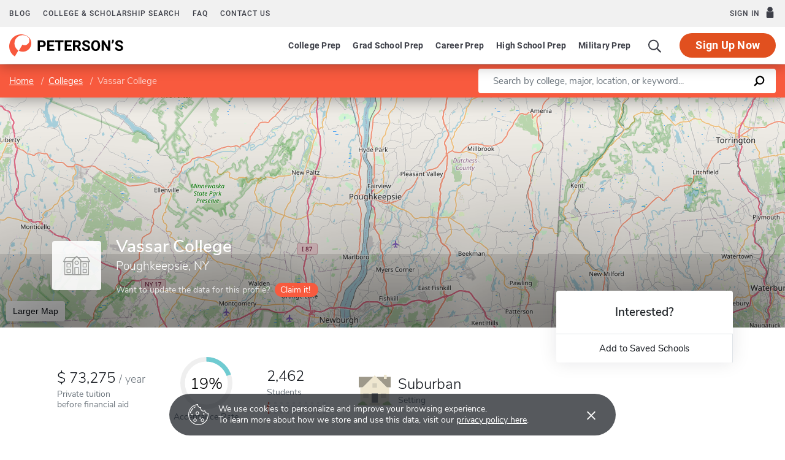

--- FILE ---
content_type: text/html; charset=UTF-8
request_url: https://www.petersons.com/college-search/vassar-college-000_10004077.aspx
body_size: 21930
content:
<!doctype html>
<html lang="en" dir="ltr">
<head>
        <meta charset="utf-8">
    <meta http-equiv="X-UA-Compatible" content="IE=edge">
    <meta name="viewport" content="width=device-width, initial-scale=1, maximum-scale=1">
    <meta name="description" content="Vassar College is a
Comprehensive institution located in
Poughkeepsie,
NY
.
">
    <meta name="csrf-token" content="S6NjPNz0L1LOyCMBc9miXjmlxVzjR2FLCfkdNrLv">

    <!-- Start SmartBanner configuration -->
    <meta name="smartbanner:title" content="Peterson's Test Prep">
    <meta name="smartbanner:author" content="Peterson's LLC">
    <meta name="smartbanner:price" content="FREE">
    <meta name="smartbanner:price-suffix-apple" content=" - On the App Store">
    <meta name="smartbanner:price-suffix-google" content=" - In Google Play">
    <meta name="smartbanner:icon-apple" content="/new/images/logo-pcom-compact.svg">
    <meta name="smartbanner:icon-google" content="/new/images/logo-pcom-compact.svg">
    <meta name="smartbanner:button" content="View">
    <meta name="smartbanner:button-url-apple" content="https://apps.apple.com/us/app/petersons-test-prep/id1547771930">
    <meta name="smartbanner:button-url-google" content="https://play.google.com/store/apps/details?id=com.petersons.testprep">
    <meta name="smartbanner:enabled-platforms" content="android,ios">
    <meta name="smartbanner:close-label" content="Close this banner">
    <meta name="smartbanner:disable-positioning" content="true">
    <!-- End SmartBanner configuration -->

    <title>Vassar College - Tuition and Acceptance Rate
</title>
            <link rel="canonical" href="https://www.petersons.com/college-search/vassar-college-000_10004077.aspx ">
        <link rel="apple-touch-icon" sizes="180x180" href="https://dist.petersons.com/images/apple-touch-icon.png">
<link rel="icon" type="image/png" sizes="32x32" href="https://dist.petersons.com/images/favicon-32x32.png">
<link rel="icon" type="image/png" sizes="16x16" href="https://dist.petersons.com/images/favicon-16x16.png">
<link rel="manifest" href="/site.webmanifest">
<link rel="mask-icon" href="https://dist.petersons.com/images/safari-pinned-tab.svg" color="#f85a3e">
<meta name="msapplication-TileColor" content="#ffffff">
<meta name="theme-color" content="#f85a3e">
    <!-- Twitter -->
<meta name="twitter:card" content="summary_large_image">
<meta name="twitter:site" content="@Petersons">
<meta name="twitter:creator" content="@Petersons">
<meta name="twitter:title" content="Vassar College - Tuition and Acceptance Rate">
<meta name="twitter:description"
    content="Vassar College is a Comprehensive institution located in Poughkeepsie, NY.">
<meta name="twitter:image" content="https://www.petersons.com/petersons-twitter.png">

<!-- Facebook -->
<meta property="og:url" content="https://petersons.com">
<meta property="og:title" content="Vassar College - Tuition and Acceptance Rate">
<meta property="og:description"
    content="Vassar College is a Comprehensive institution located in Poughkeepsie, NY.">
<meta property="og:type" content="website">
<meta property="og:image" content="https://www.petersons.com/petersons-facebook.png">
<meta property="og:image:type" content="image/png">
<meta property="og:image:width" content="1200">
<meta property="og:image:height" content="630">
    <script type="application/ld+json">
    {
        "@context" : "http://schema.org",
        "@type": "CollegeOrUniversity",
        "url" : "https://www.petersons.com/college-search/columbia-university-000_10000001.aspx",
        "name": "Vassar College - Tuition and Acceptance Rate",
        "sameAs": "https://www.vassar.edu/",
        "description": "Vassar College is a Comprehensive institution located in Poughkeepsie, NY.",
        
        "address": {
            "@type": "PostalAddress",
            "addressLocality": "Poughkeepsie",
                        "addressRegion": "NY",
                        "postalCode": "12604",
            "streetAddress": "124 Raymond Avenue "
        }
    }
    </script>

    <link rel="stylesheet" href="/css/app.css?id=ef9a2004f063258e84badbade4f271bc">

<!-- Fonts  -->
<link rel="preload" as="font" href="https://dist.petersons.com/fonts/fontello/fonts/fontello.woff2" type="font/woff2" crossorigin="anonymous">
<link rel="stylesheet" href="https://dist.petersons.com/fonts/fontello/css/fontello.min.css" media="print" onload="this.media='all'">

<!-- SmartBanner -->
<link rel="stylesheet" href="https://dist.petersons.com/css/smartbanner.min.css" media="print" onload="this.media='all'">
    <link rel="stylesheet" href="/css/leaflet.css?id=0d670b2a6ceb92f2738dfdb5acb722b2" />
    <!-- Google Tag Manager -->
<script>(function(w,d,s,l,i){w[l]=w[l]||[];w[l].push({'gtm.start':
new Date().getTime(),event:'gtm.js'});var f=d.getElementsByTagName(s)[0],
j=d.createElement(s),dl=l!='dataLayer'?'&l='+l:'';j.async=true;j.src=
'https://www.googletagmanager.com/gtm.js?id='+i+dl;f.parentNode.insertBefore(j,f);
})(window,document,'script','dataLayer','GTM-5LVGLH7');</script>
<!-- End Google Tag Manager -->
    <!-- Global JS -->
    <!-- Global -->
<script defer src="/new/app.js?id=3668e22016b5326ad97bf82018c9be93"></script>

<!-- App -->
<script defer src="/js/jquery-old.js?id=c92ccab9e1322ad35536c612f3dc4bdd"></script>

<!-- SmartBanner -->
<script defer src="https://dist.petersons.com/js/smartbanner.min.js"></script>

<!-- Bing -->
<script defer>(function(w,d,t,r,u){var f,n,i;w[u]=w[u]||[],f=function(){var o={ti:"56334870"};o.q=w[u];if(w.UET){w[u]=new w.UET(o) || []};w[u].push("pageLoad");},n=d.createElement(t),n.src=r,n.async=1,n.onload=n.onreadystatechange=function(){var s=this.readyState;s&&s!=="loaded"&&s!=="complete"||(f(),n.onload=n.onreadystatechange=null)},i=d.getElementsByTagName(t)[0],i.parentNode.insertBefore(n,i)})(window,document,"script","//bat.bing.com/bat.js","uetq");</script>
    <!-- Page specific JS -->
    <script defer src="/js/leaflet.js?id=4eaa81e6e27a89ed2410a7c39048a397"></script>
<script defer src="/js/leaflet-providers.js?id=477405d84403038128c65c188a6b9d35"></script>
</head>
<body class="body-profile w-100">
<script>
    if (window.navigator.userAgent.match(/MSIE|Trident/) !== null) {
        document.body.classList.add('is-ie');
    }
</script>

<div class="ie-notice" style="display: none;">
    <div class="ie-notice__main">
        <h1>You seem to be using an unsupported browser</h1>
        <p>To get the best user experience please use a supported browser.<br>Here are a few we recommend:</p>
        <div class="ie-notice__links">
            <a class="ie-notice__link" href="https://www.google.com/chrome"><img src="[data-uri]" alt="">Chrome</a>
            <a class="ie-notice__link" href="https://www.microsoft.com/en-us/edge"><img src="[data-uri]" alt="">Edge</a>
            <a class="ie-notice__link" href="https://www.mozilla.org/en-US/firefox/new/"><img src="[data-uri]">Firefox</a>
        </div>
    </div>
</div>

<style>
.ie-notice{width:100%;height:100%;align-items:center;justify-content:center;z-index:99999;position:absolute;top:0;right:0;bottom:0;left:0;background-color:#fff;text-align:center;font-family:sans-serif;display:none}.is-ie .ie-notice{display:flex!important;}.ie-notice h1{margin-bottom:1rem;line-height:1;font-size:32px}.ie-notice p{margin:0}.ie-notice__main{max-width:600px;padding:2rem}.ie-notice__links{display:flex;justify-content:center}.ie-notice__link{padding:2rem;display:flex;flex-direction:column;justify-content:center;text-align:center;color:#333}.ie-notice__link:hover{text-decoration:underline}.ie-notice__link img{width:48px;height:48px;margin-bottom:.5rem}
</style>
<noscript><iframe src="https://www.googletagmanager.com/ns.html?id=GTM-5LVGLH7" height="0" width="0" style="display:none;visibility:hidden"></iframe></noscript>

<!-- Sponsor question information -->
<input type="hidden" name="sponsor_id" id="sponsor_id" value="1" />
<input type="hidden" name="sponsor_question_id" id="sponsor_question_id" value="1" />
<input type="hidden" name="sponsor_question_text" id="sponsor_question_text" value="I&#039;d like to be recruited to play sports in college" />

<div id="app" class="app">
    <!-- Header -->
            <div id="header">
    <the-header
        facebook-url="https://www.petersons.com/auth/facebook/redirect"
        google-url="https://www.petersons.com/auth/google/redirect"
        apple-url="https://www.petersons.com/auth/apple/redirect"
    ></the-header>
</div>

<cookie-banner></cookie-banner>
        
    <!-- Main content -->
    <main id="content" role="main">
            <input id="profInstID" type="hidden" value="10004077" /><!-- hidden field needed for overview link tracking -->
    <school-profile inline-template school-type="school">
        <article class="profile school college">
            <div class="profile-search-wrapper d-flex align-items-center justify-content-between flex-column flex-md-row px-xl-0">
                <!-- Breadcrumb -->
                <nav aria-label="breadcrumb">
                    <ol class="breadcrumb flex-nowrap mb-0 p-2 py-md-3 px-md-2 px-md-3 px-xl-5 rounded-0">
                        <li class="breadcrumb-item d-inline"><a href="/" class="text-white text-underline">Home</a></li>
                        <li class="breadcrumb-item d-inline"><a href="/college-search.aspx" class="text-white text-underline">Colleges</a></li>
                        <li class="breadcrumb-item back-to-search"><span class="text-white text-underline">Search Results</span></li>
                        <li class="breadcrumb-item d-inline active" aria-current="page">Vassar College</li>
                    </ol>
                </nav>
                <form method="GET" action="/search/college" class="needs-validation d-flex pr-md-3 pr-xl-5" novalidate>
                    <div class="input-group input-group-lg w-100 px-0" role="search">
                        <label for="q" class="sr-only">Enter a keyword</label>
                        <input type="text" name="q" class="form-control keyword p-2 py-md-2 px-md-4 border-0 rounded-left" placeholder="Search by college, major, location, or keyword..." autocomplete="off"
                            aria-labelby="College, major, location, or keyword..." required>
                        <div class="input-group-append bg-white rounded-right">
                            <button type="submit" class="d-flex align-items-center btn btn-link py-0 px-3">
                                <svg width="20" height="20" viewBox="0 0 24 24" xmlns="http://www.w3.org/2000/svg">
                                    <g id="search">
                                        <path
                                            d="M13.5 2C8.8 2 5 5.8 5 10.5c0 1.8.5 3.4 1.5 4.8L2.7 19c-.6.6-1.1 1.7-.3 2.5.9.9 1.9.4 2.5-.3l3.7-3.7c1.4.9 3 1.5 4.8 1.5 4.7 0 8.5-3.8 8.5-8.5C22 5.8 18.2 2 13.5 2zm0 14.4c-3.2 0-5.8-2.6-5.8-5.8s2.6-5.8 5.8-5.8 5.8 2.6 5.8 5.8-2.6 5.8-5.8 5.8z">
                                        </path>
                                    </g>
                                </svg>
                            </button>
                        </div>
                    </div>
                </form>
            </div>
                                                        <header class="position-relative">
        <div class="position-relative" style="overflow:hidden">
    <div class="overlay"></div>
    <div class="container">
        <div class="row">
            <a class="position-absolute p-1 py-md-2 px-md-3 btn btn-white btn-sm back-to-search"><span class="d-none d-md-inline-block position-relative mr-1">←</span>Back to Results</a>
            <div class="position-absolute col-lg-6 col-xl-5 d-flex profile-title">
                <div class="profile-title--logo mr-4 bg-white rounded default" style="margin-top:0.4375rem"><img src="/images/default-logo.svg" class="w-75 h-75 p-1 p-md-2" alt="logo"></div>                <div>
                                        <h1 class="mb-1 pr-3 pl-0 h3 text-white">Vassar College</h1>
                    <p class="mb-0 h5 text-white">
                        Poughkeepsie, NY                    </p>
                                        <div class="claim-wrapper d-none d-md-flex align-items-center mt-3">
                        
                        <span class="text-white" style="opacity:.8">Want to update the data for this profile?</span>
                        <a href="mailto:interactivemarketing@petersons.com?subject=I%20want%20to%20claim%20Vassar College%20(10004077)" class="d-flex align-items-center btn btn-primary btn-sm ml-2 py-0 px-2" style="padding-right:0.750rem!important"><i class="icon-flag text-white" style="font-size:16px"></i>Claim it!</a>
                    </div>
                                    </div>
            </div>
        </div>
    </div>

    <school-profile-map target="mapLg" lat="41.68" long="-73.89">
                <a href="https://www.google.com/maps/search/Vassar College Poughkeepsie NY United States" target="_blank" rel="noopener" class="btn btn-white">Larger Map</a>
            </school-profile-map></div>
<div class="claim-wrapper d-flex d-md-none align-items-center justify-content-center py-2 bg-light">
    
    <span>Want to update the data for this profile?</span>
    <a href="mailto:interactivemarketing@petersons.com?subject=I%20want%20to%20claim%20Vassar College%20(10004077)" class="d-flex align-items-center btn btn-primary btn-sm ml-2 py-0 px-2"><i class="icon-flag text-white" style="font-size:16px"></i>Claim it!</a>
</div>
        <div class="container position-relative header-facts my-4 my-lg-5">
    <div class="row align-items-end justify-content-between no-gutters">
                <div class="col-lg-9">
            <div class="row align-items-md-center">
                                <a href="#tuition" class="smooth col-6 col-lg-auto d-flex align-items-center mb-3 mb-md-0 mx-lg-2 text-dark">
                    <div>
                                                    <div class="header-facts--value mb-0 h4">
                                                                    <div class="USD"></div>
                                    73,275
                                                                <sub class="text-muted"><span>/</span>year</sub>
                            </div>
                            <small class="header-facts--label">
                                Private tuition</br>
                                 before financial aid                             </small>
                                            </div>
                </a>
                
                                <a href="#admissions" class="smooth col-6 col-lg-auto mb-3 mb-md-0 mx-lg-2 text-left text-lg-center text-dark">
                    <svg class="circle-chart d-none d-md-block m-lg-auto" viewbox="0 0 33.83098862 33.83098862" width="100%" height="100%" xmlns="http://www.w3.org/2000/svg">
                        <circle class="circle-chart__background" stroke="#efefef" stroke-width="3" fill="none" cx="16.91549431" cy="16.91549431" r="15.41549431" />
                        <circle class="circle-chart__circle" stroke="#6FCBD1" stroke-width="3" stroke-dasharray="19,100" fill="none" cx="16.91549431" cy="16.91549431" r="15.41549431" />
                        <text x='50%' y='50%' dy=".375em" style="font-size: 10px; font-weight: 300; text-anchor: middle;">19%
                        </text>
                    </svg>
                    <div class="header-facts--value d-block d-md-none mt-md-2 mb-0 h4">
                        19%
                    </div>
                    <small class="header-facts--label mt-md-2">
                        Acceptance Rate
                    </small>
                </a>
                                                <a href="#student-body" class="smooth col-6 col-lg-auto mb-3 mb-md-0 mx-lg-2 text-dark">
                    <div class="header-facts--value mb-0 h4">
                        2,462
                    </div>
                    <small class="header-facts--label">
                        Students
                    </small>
                    <div class="student-rating mt-1 d-none d-md-block">
                        <span style="width: 4%;"></span>
                    </div>
                </a>
                                                <a href="#location" class="smooth d-flex align-items-center col-6 col-lg-auto mb-3 mb-md-0 mx-lg-2 text-dark">
                    <img src="/images/suburban.svg" class="setting d-none d-md-block" alt="Suburban setting">                    <div class="ml-md-2" style="line-height:1">
                        <div class="header-facts--value d-block mb-0 h4">
                            Suburban
                        </div>
                        <small class="header-facts--label">
                            Setting
                        </small>
                    </div>
                </a>
                            </div>
        </div>

                <div class="col-lg-3 position-absolute header-facts--more-info bg-white flakh rounded"
        :class="'header-facts--with-adjusted-position'"
        >
            <div class="h5 mt-4 mb-0 text-center">Interested?</div>
            <br>
            <div class="userNaviagation row no-gutters border-top school-actions">
                <div class="col-md py-1 border-right">
                    <a id="saveSchoolButton" @click="saveSubmit('10004077', 'saveSchoolButton')"
                        class="save btn btn-link w-100 d-flex align-items-center justify-content-center"
                        style=""
                        >
                        <i class="icon-star" style="color:#adb5bd"></i>Add to Saved Schools
                        <!-- Loading -->
                        <div class="spinner position-absolute w-100 p-1 bg-white">
    <svg version="1.1" id="Layer_1" xmlns="http://www.w3.org/2000/svg" xmlns:xlink="http://www.w3.org/1999/xlink" x="0px" y="0px" width="24px" height="30px" viewBox="0 0 24 30" style="enable-background:new 0 0 50 50;" xml:space="preserve">
      <rect x="0" y="10" width="4" height="10" fill="#333" opacity="0.2">
        <animate attributeName="opacity" attributeType="XML" values="0.2; 1; .2" begin="0s" dur="0.6s" repeatCount="indefinite" />
        <animate attributeName="height" attributeType="XML" values="10; 20; 10" begin="0s" dur="0.6s" repeatCount="indefinite" />
        <animate attributeName="y" attributeType="XML" values="10; 5; 10" begin="0s" dur="0.6s" repeatCount="indefinite" />
      </rect>
      <rect x="8" y="10" width="4" height="10" fill="#333"  opacity="0.2">
        <animate attributeName="opacity" attributeType="XML" values="0.2; 1; .2" begin="0.15s" dur="0.6s" repeatCount="indefinite" />
        <animate attributeName="height" attributeType="XML" values="10; 20; 10" begin="0.15s" dur="0.6s" repeatCount="indefinite" />
        <animate attributeName="y" attributeType="XML" values="10; 5; 10" begin="0.15s" dur="0.6s" repeatCount="indefinite" />
      </rect>
      <rect x="16" y="10" width="4" height="10" fill="#333"  opacity="0.2">
        <animate attributeName="opacity" attributeType="XML" values="0.2; 1; .2" begin="0.3s" dur="0.6s" repeatCount="indefinite" />
        <animate attributeName="height" attributeType="XML" values="10; 20; 10" begin="0.3s" dur="0.6s" repeatCount="indefinite" />
        <animate attributeName="y" attributeType="XML" values="10; 5; 10" begin="0.3s" dur="0.6s" repeatCount="indefinite" />
      </rect>
    </svg>
</div>
                    </a>
                </div>
            </div>
        </div>
    </div>
</div>

<!-- Mobile save and share -->
<div class="mobile-save-share container d-lg-none mb-3 school-actions position-relative" style="z-index:9">
    <div class="row no-gutters mt-3">
        <div class="col-12 py-2">
            <a id="saveSchoolButtonMobileTop" @click="saveSubmit('10004077', 'saveSchoolButtonMobileTop')"
                    class="position-relative save btn btn-light w-100 d-flex align-items-center justify-content-center"
                    style=""
                    >
                <i class="icon-star" style="color:#adb5bd"></i>Add to Saved Schools
                <!-- Loading -->
                <div class="spinner position-absolute w-100 p-1 bg-white">
    <svg version="1.1" id="Layer_1" xmlns="http://www.w3.org/2000/svg" xmlns:xlink="http://www.w3.org/1999/xlink" x="0px" y="0px" width="24px" height="30px" viewBox="0 0 24 30" style="enable-background:new 0 0 50 50;" xml:space="preserve">
      <rect x="0" y="10" width="4" height="10" fill="#333" opacity="0.2">
        <animate attributeName="opacity" attributeType="XML" values="0.2; 1; .2" begin="0s" dur="0.6s" repeatCount="indefinite" />
        <animate attributeName="height" attributeType="XML" values="10; 20; 10" begin="0s" dur="0.6s" repeatCount="indefinite" />
        <animate attributeName="y" attributeType="XML" values="10; 5; 10" begin="0s" dur="0.6s" repeatCount="indefinite" />
      </rect>
      <rect x="8" y="10" width="4" height="10" fill="#333"  opacity="0.2">
        <animate attributeName="opacity" attributeType="XML" values="0.2; 1; .2" begin="0.15s" dur="0.6s" repeatCount="indefinite" />
        <animate attributeName="height" attributeType="XML" values="10; 20; 10" begin="0.15s" dur="0.6s" repeatCount="indefinite" />
        <animate attributeName="y" attributeType="XML" values="10; 5; 10" begin="0.15s" dur="0.6s" repeatCount="indefinite" />
      </rect>
      <rect x="16" y="10" width="4" height="10" fill="#333"  opacity="0.2">
        <animate attributeName="opacity" attributeType="XML" values="0.2; 1; .2" begin="0.3s" dur="0.6s" repeatCount="indefinite" />
        <animate attributeName="height" attributeType="XML" values="10; 20; 10" begin="0.3s" dur="0.6s" repeatCount="indefinite" />
        <animate attributeName="y" attributeType="XML" values="10; 5; 10" begin="0.3s" dur="0.6s" repeatCount="indefinite" />
      </rect>
    </svg>
</div>
            </a>
        </div>
    </div>
</div>
    </header>
                                                                                <div class="container profile--main mt-3 mt-md-5 mt-lg-7 pb-lg-6"><!-- start of our main content wrapper - closed in school.blade.php -->
    <div class="row no-gutters justify-content-end">
        <div id="profileNavWrapper" class="sticky-top col-lg-3 px-0 pr-lg-5 align-self-start bg-white">
            <nav id="profileNav" class="nav flex-nowrap flex-lg-wrap flex-lg-column">
                <a class="nav-link smooth d-block" href="#overview">Overview</a>
                                    <a class="nav-link smooth d-block" href="#location">Location & Contact</a>
                                                    <a class="nav-link smooth d-block" href="#degrees">Majors & Degrees</a>
                
                                                    <a class="nav-link smooth d-block" href="#admissions">Admissions</a>
                                                    <a class="nav-link smooth d-block" href="#tuition">Tuition & Fees</a>
                                                    <a class="nav-link smooth d-block" href="#financial-aid">Financial Aid</a>
                                                    <a class="nav-link smooth d-block" href="#student-body">Student Body</a>
                                                    <a class="nav-link smooth d-block" href="#campus-life">Campus Life</a>
                                                    <a class="nav-link smooth d-block" href="#athletics">Athletics</a>
                                                    <a class="nav-link smooth d-block" href="#faculty">Faculty</a>
                                
                                    <a class="nav-link smooth d-block" href="#nearby-schools">Other Schools of Interest</a>
                            </nav>

        </div>
                                                        <div class="col-lg-9 p-0 profile-content"><!-- start col-9 profile content wrapper -->                        <section id="overview">
        <div class="position-relative mb-3 py-md-2 px-3 px-md-5 flakh rounded" style="overflow:hidden">
          <h2 class="d-inline-block mb-3 py-3 py-md-4">Overview</h2>

          <!-- Premium Profile Overview -->
          <div class="mb-5 read-more">
              <p class="mb-5">Vassar College is a Comprehensive institution located in Poughkeepsie, NY, in a suburban setting.</p>        </div>
    </section>
                                                                                <section id="location">
    <div class="my-3 py-md-2 px-3 pr-md-3 pl-md-5 flakh rounded">
      <div class="row">
          
          <div class="col-lg-6 pt-0 pb-3">
    <h2 class="d-inline-block mb-3 py-4">Location & Contact</h2>
    <div class="address">
        <strong class="d-block">Address</strong>
                    124 Raymond Avenue<br />Poughkeepsie, NY&nbsp;&nbsp;12604<br />United States
            </div>
        <div class="contact">
        <strong class="d-block mt-4">Contact</strong>
        Dean Sonya K. Smith <br />Dean of Admission & Student Financial Services<br />Email: <a class="text-dark" href="mailto:admissions@vassar.edu">admissions@vassar.edu</a><br/>Phone: 845-437-7300 <br />Fax: 845-437-7063 <br /><br />
    </div>
    </div>

          
          <div class="col-lg-6 p-3 pr-md-4 map-wrapper">
    <school-profile-map lat="41.68" long="-73.89">
        <a href="https://www.google.com/maps/search/Vassar College Poughkeepsie NY United States" target="_blank" rel="noopener" class="btn btn-white">Larger Map</a>
    </school-profile-map>
</div>

                </div>
    </div>
</section>
                                                                                <section id="degrees">
      <div class="position-relative my-3 py-md-2 pb-4 px-3 px-md-5 flakh rounded" style="overflow:hidden">
      <h2 class="d-inline-block mb-2 mb-md-3 py-4">Majors & Degrees</h2>
      <div class="table-responsive read-more">
          <table class="table table-borderless mb-0 has-active-highlighting">
              <tbody>
      <tr>
              <th scope="row" class="top-level">Area, Ethnic, Cultural, And Gender Studies</th>
              <td class="text-center">Associate</td>
              <td class="text-center">Bachelors</td>
          </tr><tr>
              <th scope="row">African Studies</th>
                    <td class="text-center">
                        <span class="unavailable" aria-label="Not available" role="img">&times;</span>
                    </td>
                                    <td class="active text-center">
                      <img class="check mr-1" src="/images/check-teal.svg" alt="Checkmark">
                  </td>
                  </tr><tr>
              <th scope="row">American/united States Studies/civilization</th>
                    <td class="text-center">
                        <span class="unavailable" aria-label="Not available" role="img">&times;</span>
                    </td>
                                    <td class="active text-center">
                      <img class="check mr-1" src="/images/check-teal.svg" alt="Checkmark">
                  </td>
                  </tr><tr>
              <th scope="row">Asian Studies/civilization</th>
                    <td class="text-center">
                        <span class="unavailable" aria-label="Not available" role="img">&times;</span>
                    </td>
                                    <td class="active text-center">
                      <img class="check mr-1" src="/images/check-teal.svg" alt="Checkmark">
                  </td>
                  </tr><tr>
              <th scope="row">Latin American Studies</th>
                    <td class="text-center">
                        <span class="unavailable" aria-label="Not available" role="img">&times;</span>
                    </td>
                                    <td class="active text-center">
                      <img class="check mr-1" src="/images/check-teal.svg" alt="Checkmark">
                  </td>
                  </tr><tr>
              <th scope="row">Women&#39;s Studies</th>
                    <td class="text-center">
                        <span class="unavailable" aria-label="Not available" role="img">&times;</span>
                    </td>
                                    <td class="active text-center">
                      <img class="check mr-1" src="/images/check-teal.svg" alt="Checkmark">
                  </td>
                  </tr><tr>
              <th scope="row" class="top-level">Biological And Biomedical Sciences</th>
              <td class="text-center">Associate</td>
              <td class="text-center">Bachelors</td>
          </tr><tr>
              <th scope="row">Biochemistry</th>
                    <td class="text-center">
                        <span class="unavailable" aria-label="Not available" role="img">&times;</span>
                    </td>
                                    <td class="active text-center">
                      <img class="check mr-1" src="/images/check-teal.svg" alt="Checkmark">
                  </td>
                  </tr><tr>
              <th scope="row">Biology/biological Sciences, General</th>
                    <td class="text-center">
                        <span class="unavailable" aria-label="Not available" role="img">&times;</span>
                    </td>
                                    <td class="active text-center">
                      <img class="check mr-1" src="/images/check-teal.svg" alt="Checkmark">
                  </td>
                  </tr><tr>
              <th scope="row">Neuroscience</th>
                    <td class="text-center">
                        <span class="unavailable" aria-label="Not available" role="img">&times;</span>
                    </td>
                                    <td class="active text-center">
                      <img class="check mr-1" src="/images/check-teal.svg" alt="Checkmark">
                  </td>
                  </tr><tr>
              <th scope="row" class="top-level">Communication, Journalism And Related Programs</th>
              <td class="text-center">Associate</td>
              <td class="text-center">Bachelors</td>
          </tr><tr>
              <th scope="row">Mass Communication/media Studies</th>
                    <td class="text-center">
                        <span class="unavailable" aria-label="Not available" role="img">&times;</span>
                    </td>
                                    <td class="active text-center">
                      <img class="check mr-1" src="/images/check-teal.svg" alt="Checkmark">
                  </td>
                  </tr><tr>
              <th scope="row" class="top-level">Computer And Information Sciences And Support Services</th>
              <td class="text-center">Associate</td>
              <td class="text-center">Bachelors</td>
          </tr><tr>
              <th scope="row">Computer And Information Sciences, General</th>
                    <td class="text-center">
                        <span class="unavailable" aria-label="Not available" role="img">&times;</span>
                    </td>
                                    <td class="active text-center">
                      <img class="check mr-1" src="/images/check-teal.svg" alt="Checkmark">
                  </td>
                  </tr><tr>
              <th scope="row" class="top-level">Education</th>
              <td class="text-center">Associate</td>
              <td class="text-center">Bachelors</td>
          </tr><tr>
              <th scope="row">Education, General</th>
                    <td class="text-center">
                        <span class="unavailable" aria-label="Not available" role="img">&times;</span>
                    </td>
                                    <td class="active text-center">
                      <img class="check mr-1" src="/images/check-teal.svg" alt="Checkmark">
                  </td>
                  </tr><tr>
              <th scope="row" class="top-level">English Language And Literature/Letters</th>
              <td class="text-center">Associate</td>
              <td class="text-center">Bachelors</td>
          </tr><tr>
              <th scope="row">English Language And Literature, General</th>
                    <td class="text-center">
                        <span class="unavailable" aria-label="Not available" role="img">&times;</span>
                    </td>
                                    <td class="active text-center">
                      <img class="check mr-1" src="/images/check-teal.svg" alt="Checkmark">
                  </td>
                  </tr><tr>
              <th scope="row" class="top-level">Foreign Languages, Literatures, And Linguistics</th>
              <td class="text-center">Associate</td>
              <td class="text-center">Bachelors</td>
          </tr><tr>
              <th scope="row">Ancient/classical Greek Language And Literature</th>
                    <td class="text-center">
                        <span class="unavailable" aria-label="Not available" role="img">&times;</span>
                    </td>
                                    <td class="active text-center">
                      <img class="check mr-1" src="/images/check-teal.svg" alt="Checkmark">
                  </td>
                  </tr><tr>
              <th scope="row">Chinese Language And Literature</th>
                    <td class="text-center">
                        <span class="unavailable" aria-label="Not available" role="img">&times;</span>
                    </td>
                                    <td class="active text-center">
                      <img class="check mr-1" src="/images/check-teal.svg" alt="Checkmark">
                  </td>
                  </tr><tr>
              <th scope="row">Classics And Classical Languages, Literatures, And Linguistics, General</th>
                    <td class="text-center">
                        <span class="unavailable" aria-label="Not available" role="img">&times;</span>
                    </td>
                                    <td class="active text-center">
                      <img class="check mr-1" src="/images/check-teal.svg" alt="Checkmark">
                  </td>
                  </tr><tr>
              <th scope="row">French Language And Literature</th>
                    <td class="text-center">
                        <span class="unavailable" aria-label="Not available" role="img">&times;</span>
                    </td>
                                    <td class="active text-center">
                      <img class="check mr-1" src="/images/check-teal.svg" alt="Checkmark">
                  </td>
                  </tr><tr>
              <th scope="row">German Language And Literature</th>
                    <td class="text-center">
                        <span class="unavailable" aria-label="Not available" role="img">&times;</span>
                    </td>
                                    <td class="active text-center">
                      <img class="check mr-1" src="/images/check-teal.svg" alt="Checkmark">
                  </td>
                  </tr><tr>
              <th scope="row">Italian Language And Literature</th>
                    <td class="text-center">
                        <span class="unavailable" aria-label="Not available" role="img">&times;</span>
                    </td>
                                    <td class="active text-center">
                      <img class="check mr-1" src="/images/check-teal.svg" alt="Checkmark">
                  </td>
                  </tr><tr>
              <th scope="row">Japanese Language And Literature</th>
                    <td class="text-center">
                        <span class="unavailable" aria-label="Not available" role="img">&times;</span>
                    </td>
                                    <td class="active text-center">
                      <img class="check mr-1" src="/images/check-teal.svg" alt="Checkmark">
                  </td>
                  </tr><tr>
              <th scope="row">Russian Language And Literature</th>
                    <td class="text-center">
                        <span class="unavailable" aria-label="Not available" role="img">&times;</span>
                    </td>
                                    <td class="active text-center">
                      <img class="check mr-1" src="/images/check-teal.svg" alt="Checkmark">
                  </td>
                  </tr><tr>
              <th scope="row">Spanish Language And Literature</th>
                    <td class="text-center">
                        <span class="unavailable" aria-label="Not available" role="img">&times;</span>
                    </td>
                                    <td class="active text-center">
                      <img class="check mr-1" src="/images/check-teal.svg" alt="Checkmark">
                  </td>
                  </tr><tr>
              <th scope="row" class="top-level">History</th>
              <td class="text-center">Associate</td>
              <td class="text-center">Bachelors</td>
          </tr><tr>
              <th scope="row">History, General</th>
                    <td class="text-center">
                        <span class="unavailable" aria-label="Not available" role="img">&times;</span>
                    </td>
                                    <td class="active text-center">
                      <img class="check mr-1" src="/images/check-teal.svg" alt="Checkmark">
                  </td>
                  </tr><tr>
              <th scope="row" class="top-level">Liberal Arts And Sciences, General Studies And Humanities</th>
              <td class="text-center">Associate</td>
              <td class="text-center">Bachelors</td>
          </tr><tr>
              <th scope="row">Liberal Arts And Sciences, General Studies And Humanities, Other</th>
                    <td class="text-center">
                        <span class="unavailable" aria-label="Not available" role="img">&times;</span>
                    </td>
                                    <td class="active text-center">
                      <img class="check mr-1" src="/images/check-teal.svg" alt="Checkmark">
                  </td>
                  </tr><tr>
              <th scope="row" class="top-level">Mathematics And Statistics</th>
              <td class="text-center">Associate</td>
              <td class="text-center">Bachelors</td>
          </tr><tr>
              <th scope="row">Mathematics, General</th>
                    <td class="text-center">
                        <span class="unavailable" aria-label="Not available" role="img">&times;</span>
                    </td>
                                    <td class="active text-center">
                      <img class="check mr-1" src="/images/check-teal.svg" alt="Checkmark">
                  </td>
                  </tr><tr>
              <th scope="row" class="top-level">Multi/Interdisciplinary Studies</th>
              <td class="text-center">Associate</td>
              <td class="text-center">Bachelors</td>
          </tr><tr>
              <th scope="row">Ancient Studies/civilization</th>
                    <td class="text-center">
                        <span class="unavailable" aria-label="Not available" role="img">&times;</span>
                    </td>
                                    <td class="active text-center">
                      <img class="check mr-1" src="/images/check-teal.svg" alt="Checkmark">
                  </td>
                  </tr><tr>
              <th scope="row">Cognitive Science, General</th>
                    <td class="text-center">
                        <span class="unavailable" aria-label="Not available" role="img">&times;</span>
                    </td>
                                    <td class="active text-center">
                      <img class="check mr-1" src="/images/check-teal.svg" alt="Checkmark">
                  </td>
                  </tr><tr>
              <th scope="row">Medieval And Renaissance Studies</th>
                    <td class="text-center">
                        <span class="unavailable" aria-label="Not available" role="img">&times;</span>
                    </td>
                                    <td class="active text-center">
                      <img class="check mr-1" src="/images/check-teal.svg" alt="Checkmark">
                  </td>
                  </tr><tr>
              <th scope="row">Multi-/interdisciplinary Studies, General</th>
                    <td class="text-center">
                        <span class="unavailable" aria-label="Not available" role="img">&times;</span>
                    </td>
                                    <td class="active text-center">
                      <img class="check mr-1" src="/images/check-teal.svg" alt="Checkmark">
                  </td>
                  </tr><tr>
              <th scope="row">Multi-/interdisciplinary Studies, Other</th>
                    <td class="text-center">
                        <span class="unavailable" aria-label="Not available" role="img">&times;</span>
                    </td>
                                    <td class="active text-center">
                      <img class="check mr-1" src="/images/check-teal.svg" alt="Checkmark">
                  </td>
                  </tr><tr>
              <th scope="row">Science, Technology And Society</th>
                    <td class="text-center">
                        <span class="unavailable" aria-label="Not available" role="img">&times;</span>
                    </td>
                                    <td class="active text-center">
                      <img class="check mr-1" src="/images/check-teal.svg" alt="Checkmark">
                  </td>
                  </tr><tr>
              <th scope="row" class="top-level">Natural Resources And Conservation</th>
              <td class="text-center">Associate</td>
              <td class="text-center">Bachelors</td>
          </tr><tr>
              <th scope="row">Environmental Science</th>
                    <td class="text-center">
                        <span class="unavailable" aria-label="Not available" role="img">&times;</span>
                    </td>
                                    <td class="active text-center">
                      <img class="check mr-1" src="/images/check-teal.svg" alt="Checkmark">
                  </td>
                  </tr><tr>
              <th scope="row">Environmental Studies</th>
                    <td class="text-center">
                        <span class="unavailable" aria-label="Not available" role="img">&times;</span>
                    </td>
                                    <td class="active text-center">
                      <img class="check mr-1" src="/images/check-teal.svg" alt="Checkmark">
                  </td>
                  </tr><tr>
              <th scope="row" class="top-level">Philosophy And Religious Studies</th>
              <td class="text-center">Associate</td>
              <td class="text-center">Bachelors</td>
          </tr><tr>
              <th scope="row">Jewish/judaic Studies</th>
                    <td class="text-center">
                        <span class="unavailable" aria-label="Not available" role="img">&times;</span>
                    </td>
                                    <td class="active text-center">
                      <img class="check mr-1" src="/images/check-teal.svg" alt="Checkmark">
                  </td>
                  </tr><tr>
              <th scope="row">Philosophy</th>
                    <td class="text-center">
                        <span class="unavailable" aria-label="Not available" role="img">&times;</span>
                    </td>
                                    <td class="active text-center">
                      <img class="check mr-1" src="/images/check-teal.svg" alt="Checkmark">
                  </td>
                  </tr><tr>
              <th scope="row">Religion/religious Studies</th>
                    <td class="text-center">
                        <span class="unavailable" aria-label="Not available" role="img">&times;</span>
                    </td>
                                    <td class="active text-center">
                      <img class="check mr-1" src="/images/check-teal.svg" alt="Checkmark">
                  </td>
                  </tr><tr>
              <th scope="row" class="top-level">Physical Sciences</th>
              <td class="text-center">Associate</td>
              <td class="text-center">Bachelors</td>
          </tr><tr>
              <th scope="row">Astronomy</th>
                    <td class="text-center">
                        <span class="unavailable" aria-label="Not available" role="img">&times;</span>
                    </td>
                                    <td class="active text-center">
                      <img class="check mr-1" src="/images/check-teal.svg" alt="Checkmark">
                  </td>
                  </tr><tr>
              <th scope="row">Chemistry, General</th>
                    <td class="text-center">
                        <span class="unavailable" aria-label="Not available" role="img">&times;</span>
                    </td>
                                    <td class="active text-center">
                      <img class="check mr-1" src="/images/check-teal.svg" alt="Checkmark">
                  </td>
                  </tr><tr>
              <th scope="row">Geology/earth Science, General</th>
                    <td class="text-center">
                        <span class="unavailable" aria-label="Not available" role="img">&times;</span>
                    </td>
                                    <td class="active text-center">
                      <img class="check mr-1" src="/images/check-teal.svg" alt="Checkmark">
                  </td>
                  </tr><tr>
              <th scope="row">Physics, General</th>
                    <td class="text-center">
                        <span class="unavailable" aria-label="Not available" role="img">&times;</span>
                    </td>
                                    <td class="active text-center">
                      <img class="check mr-1" src="/images/check-teal.svg" alt="Checkmark">
                  </td>
                  </tr><tr>
              <th scope="row" class="top-level">Psychology</th>
              <td class="text-center">Associate</td>
              <td class="text-center">Bachelors</td>
          </tr><tr>
              <th scope="row">Behavioral Neuroscience</th>
                    <td class="text-center">
                        <span class="unavailable" aria-label="Not available" role="img">&times;</span>
                    </td>
                                    <td class="active text-center">
                      <img class="check mr-1" src="/images/check-teal.svg" alt="Checkmark">
                  </td>
                  </tr><tr>
              <th scope="row">Cognitive Psychology And Psycholinguistics</th>
                    <td class="text-center">
                        <span class="unavailable" aria-label="Not available" role="img">&times;</span>
                    </td>
                                    <td class="active text-center">
                      <img class="check mr-1" src="/images/check-teal.svg" alt="Checkmark">
                  </td>
                  </tr><tr>
              <th scope="row">Research And Experimental Psychology, Other</th>
                    <td class="text-center">
                        <span class="unavailable" aria-label="Not available" role="img">&times;</span>
                    </td>
                                    <td class="active text-center">
                      <img class="check mr-1" src="/images/check-teal.svg" alt="Checkmark">
                  </td>
                  </tr><tr>
              <th scope="row" class="top-level">Social Sciences</th>
              <td class="text-center">Associate</td>
              <td class="text-center">Bachelors</td>
          </tr><tr>
              <th scope="row">Anthropology, General</th>
                    <td class="text-center">
                        <span class="unavailable" aria-label="Not available" role="img">&times;</span>
                    </td>
                                    <td class="active text-center">
                      <img class="check mr-1" src="/images/check-teal.svg" alt="Checkmark">
                  </td>
                  </tr><tr>
              <th scope="row">Economics, General</th>
                    <td class="text-center">
                        <span class="unavailable" aria-label="Not available" role="img">&times;</span>
                    </td>
                                    <td class="active text-center">
                      <img class="check mr-1" src="/images/check-teal.svg" alt="Checkmark">
                  </td>
                  </tr><tr>
              <th scope="row">Geography</th>
                    <td class="text-center">
                        <span class="unavailable" aria-label="Not available" role="img">&times;</span>
                    </td>
                                    <td class="active text-center">
                      <img class="check mr-1" src="/images/check-teal.svg" alt="Checkmark">
                  </td>
                  </tr><tr>
              <th scope="row">International Relations And Affairs</th>
                    <td class="text-center">
                        <span class="unavailable" aria-label="Not available" role="img">&times;</span>
                    </td>
                                    <td class="active text-center">
                      <img class="check mr-1" src="/images/check-teal.svg" alt="Checkmark">
                  </td>
                  </tr><tr>
              <th scope="row">Political Science And Government, General</th>
                    <td class="text-center">
                        <span class="unavailable" aria-label="Not available" role="img">&times;</span>
                    </td>
                                    <td class="active text-center">
                      <img class="check mr-1" src="/images/check-teal.svg" alt="Checkmark">
                  </td>
                  </tr><tr>
              <th scope="row">Social Sciences, Other</th>
                    <td class="text-center">
                        <span class="unavailable" aria-label="Not available" role="img">&times;</span>
                    </td>
                                    <td class="active text-center">
                      <img class="check mr-1" src="/images/check-teal.svg" alt="Checkmark">
                  </td>
                  </tr><tr>
              <th scope="row">Sociology, General</th>
                    <td class="text-center">
                        <span class="unavailable" aria-label="Not available" role="img">&times;</span>
                    </td>
                                    <td class="active text-center">
                      <img class="check mr-1" src="/images/check-teal.svg" alt="Checkmark">
                  </td>
                  </tr><tr>
              <th scope="row">Urban Studies/affairs</th>
                    <td class="text-center">
                        <span class="unavailable" aria-label="Not available" role="img">&times;</span>
                    </td>
                                    <td class="active text-center">
                      <img class="check mr-1" src="/images/check-teal.svg" alt="Checkmark">
                  </td>
                  </tr><tr>
              <th scope="row" class="top-level">Visual And Performing Arts</th>
              <td class="text-center">Associate</td>
              <td class="text-center">Bachelors</td>
          </tr><tr>
              <th scope="row">Art History, Criticism And Conservation</th>
                    <td class="text-center">
                        <span class="unavailable" aria-label="Not available" role="img">&times;</span>
                    </td>
                                    <td class="active text-center">
                      <img class="check mr-1" src="/images/check-teal.svg" alt="Checkmark">
                  </td>
                  </tr><tr>
              <th scope="row">Art/art Studies, General</th>
                    <td class="text-center">
                        <span class="unavailable" aria-label="Not available" role="img">&times;</span>
                    </td>
                                    <td class="active text-center">
                      <img class="check mr-1" src="/images/check-teal.svg" alt="Checkmark">
                  </td>
                  </tr><tr>
              <th scope="row">Drama And Dramatics/theatre Arts, General</th>
                    <td class="text-center">
                        <span class="unavailable" aria-label="Not available" role="img">&times;</span>
                    </td>
                                    <td class="active text-center">
                      <img class="check mr-1" src="/images/check-teal.svg" alt="Checkmark">
                  </td>
                  </tr><tr>
              <th scope="row">Film/cinema/media Studies</th>
                    <td class="text-center">
                        <span class="unavailable" aria-label="Not available" role="img">&times;</span>
                    </td>
                                    <td class="active text-center">
                      <img class="check mr-1" src="/images/check-teal.svg" alt="Checkmark">
                  </td>
                  </tr><tr>
              <th scope="row">Fine/studio Arts, General</th>
                    <td class="text-center">
                        <span class="unavailable" aria-label="Not available" role="img">&times;</span>
                    </td>
                                    <td class="active text-center">
                      <img class="check mr-1" src="/images/check-teal.svg" alt="Checkmark">
                  </td>
                  </tr><tr>
              <th scope="row">Music, General</th>
                    <td class="text-center">
                        <span class="unavailable" aria-label="Not available" role="img">&times;</span>
                    </td>
                                    <td class="active text-center">
                      <img class="check mr-1" src="/images/check-teal.svg" alt="Checkmark">
                  </td>
                  </tr><tr>
              <th scope="row">Visual And Performing Arts, General</th>
                    <td class="text-center">
                        <span class="unavailable" aria-label="Not available" role="img">&times;</span>
                    </td>
                                    <td class="active text-center">
                      <img class="check mr-1" src="/images/check-teal.svg" alt="Checkmark">
                  </td>
                  </tr>              </tbody>
          </table>
      </div>
    </div>
</section>
                                                                                <section id="admissions">
    <div class="my-3 py-md-2 pr-md-5 pl-md-5 px-3 px-md-5 flakh rounded">
      <h2 class="d-inline-block mb-3 py-4">Admissions</h2>
      
      <div class="row align-items-center justify-content-between">
    <div class="col-md-7">
        <div class="d-flex align-items-center mb-4 icon-heading">
        <!--<img class="mr-2" src="/images/university.svg" alt="University icon">-->
            <h3 class="mb-0 h5">Acceptance Rate</h3>
        </div>
        <div class="row">
                        <div class="col-4">
                <div class="profile--main--fact-value h2">
                    12,447
                </div>

                <small class="profile--main--fact-label">
                    Applied
                </small>
            </div>
            
                        <div class="col-4">
                <div class="profile--main--fact-value h2">
                    2,311
                </div>

                <small class="profile--main--fact-label">
                    Accepted
                </small>
            </div>
            
                            <div class="col-4">
                    <div class="profile--main--fact-value h2">
                        2,462
                    </div>

                    <small class="profile--main--fact-label">
                        Enrolled
                    </small>
                </div>
                    </div>
    </div>

            <div class="col-md-5 mt-4 mt-md-0 text-md-right">
        <svg class="circle-chart acceptance" viewbox="0 0 33.83098862 33.83098862" width="100%"
             height="100%" xmlns="http://www.w3.org/2000/svg">
            <circle class="circle-chart__background" stroke="#efefef" stroke-width="3" fill="none"
                    cx="16.91549431" cy="16.91549431" r="15.41549431"/>
            <circle class="circle-chart__circle" stroke="#6FCBD1" stroke-width="3"
                    stroke-dasharray="19,100" fill="none" cx="16.91549431"
                    cy="16.91549431" r="15.41549431"/>
            <text x='50%' y='50%' dy=".375em"
                  style="font-size: 9px; font-weight: 300; text-anchor: middle;">19%
            </text>
        </svg>
    </div>
    </div>

<!-- Acceptance rate by gender -->
<div class="row align-items-center justify-content-between mt-5 pb-5 border-bottom">

        <div class="col-lg-6">
        <div class="d-flex align-items-center mb-4 icon-heading">
            <img class="smaller mr-3" src="/images/female.svg" alt="Female icon">
            <h3 class="mb-0 h5">Female Admissions</h3>
        </div>

        <div class="row">
            <div class="col-md-4 mb-4 mb-md-0">
                <div class="profile--main--fact-value h4">
                                            8,147
                                    </div>

                <small class="profile--main--fact-label">
                    Females Applied
                </small>
            </div>

            <div class="col-md-4 mb-4 mb-md-0">
                <div class="profile--main--fact-value h4">
                                            1,433
                                    </div>

                <small class="profile--main--fact-label">
                    Females Accepted
                </small>
            </div>

            
                        <div class="col-md-4 mb-4 mb-md-0">
                <div class="d-flex align-items-center">
                    <svg class="circle-chart acceptance--gender mr-2"
                         viewbox="0 0 33.83098862 33.83098862" width="100%" height="100%"
                         xmlns="http://www.w3.org/2000/svg">
                        <circle class="circle-chart__background" stroke="#efefef" stroke-width="4"
                                fill="none" cx="16.91549431" cy="16.91549431" r="14.91549431"/>
                        <circle class="circle-chart__circle" stroke="#F16F91" stroke-width="4"
                                stroke-dasharray="18,100" stroke-linecap="" fill="none" cx="16.91549431"
                                cy="16.91549431" r="14.91549431"/>
                    </svg>
                    <div class="profile--main--fact-value h4 mb-0">
                        18%
                    </div>
                </div>

                <small class="profile--main--fact-label">
                    Acceptance Rate
                </small>
            </div>
                    </div>
    </div>
    
        <div class="col-lg-6 mt-4 mt-lg-0">
        <div class="d-flex align-items-center mb-4 icon-heading">
            <img class="mr-3" src="/images/male.svg" alt="Male icon">
            <h3 class="mb-0 h5">Male Admissions</h3>
        </div>

        <div class="row">
            <div class="col-md-4 mb-4 mb-md-0">
                <div class="profile--main--fact-value h4">
                                            4,283
                                    </div>

                <small class="profile--main--fact-label">
                    Males Applied
                </small>
            </div>

            <div class="col-md-4 mb-4 mb-md-0">
                <div class="profile--main--fact-value h4">
                                            874
                                    </div>

                <small class="profile--main--fact-label">
                    Males Accepted
                </small>
            </div>

            
                        <div class="col-md-4 mb-4 mb-md-0">
                <div class="d-flex align-items-center">
                    <svg class="circle-chart acceptance--gender mr-2"
                         viewbox="0 0 33.83098862 33.83098862" width="100%" height="100%"
                         xmlns="http://www.w3.org/2000/svg">
                        <circle class="circle-chart__background" stroke="#efefef" stroke-width="4"
                                fill="none" cx="16.91549431" cy="16.91549431" r="14.91549431"/>
                        <circle class="circle-chart__circle" stroke="#87C6EE" stroke-width="4"
                                stroke-dasharray="20,100" fill="none" cx="16.91549431"
                                cy="16.91549431" r="14.91549431"/>
                    </svg>
                    <div class="profile--main--fact-value h4 mb-0">
                        20%
                    </div>
                </div>
                <small class="profile--main--fact-label">
                    Acceptance Rate
                </small>
            </div>
                    </div>
    </div>
    </div>

      
      <div class="row justify-content-between no-gutters mt-5 pb-5 border-bottom">
    <div class="col-12">
        <h3 class="d-block mb-4 h5">Applying</h3>
    </div>

            <div class="col-6">
            <div class="profile--main--fact-value h2">
                <div class="USD"></div>65
            </div>

            <small class="profile--main--fact-label">
                Application Fee
            </small>
        </div>
    
    
    <div class="col-12 mt-5">
        <table class="table table-borderless mb-0">
            <thead class="bg-light">
            <tr>
                <th scope="col" class="w-50">Admission Requirements</th>
                <th scope="col" class="w-50"></th>
            </tr>
            </thead>

            <tbody>
                            <tr>
                    <th scope="row">Required</th>
                    <td>
                                            Transcript of high school record<br />Essay<br />2 recommendations<br />
                    </td>
                </tr>
            
            
                                    </tbody>
        </table>
    </div>
</div>

      
      <div class="row align-items-center justify-content-between no-gutters mt-5 pb-5 mt-md-5 pb-md-5">
    <div class="col-12">
        <h3 class="d-block mb-4 h5">Application Deadlines</h3>
    </div>

    <div class="table-responsive">
        <table class="table table-borderless mb-0">
            <thead class="bg-light">
            <tr>
                <th scope="col">Type</th>
                <th scope="col">Application Closing</th>
                <th scope="col">Notification Date</th>
                <th scope="col">Rolling Admissions</th>
            </tr>
            </thead>
            <tbody>
                        <tr>
                <td>Fall freshmen</td>
                <td>
                                            January 1st
                                    </td>
                <td>
                                            April 1st
                                    </td>
                <td>
                     
                        No
                                    </td>
            </tr>
                                                <tr>
                <td>Early decision plan</td>

                <td>
                                            November 15th
                                    </td>

                <td>
                                            December 15th
                                    </td>

                <td>
                     
                        No
                                    </td>
            </tr>
                        <tr>
                <td>Other early decision plan</td>

                <td>
                                            Not reported
                                    </td>

                <td>
                                            Not reported
                                    </td>

                <td>
                                            No
                                    </td>
            </tr>

            <tr>
                <td>Transfer</td>

                <td>
                                            March 15th
                                    </td>

                <td>
                                            May 15th
                                    </td>

                <td>
                     
                        No
                                    </td>
            </tr>

            </tbody>
        </table>
    </div>
</div>

      
      <div class="row align-items-center justify-content-between no-gutters mt-md-4 pb-md-4 mt-md-5 pb-md-5">
        <div class="col-12">
            <h3 class="d-block mb-4 h5">Test Scores Accepted</h3>
        </div>
        <div class="table-responsive">
          <table class="table table-borderless mb-0">
            <thead class="bg-light">
            <tr>
                <th scope="col">Test</th>
                <th scope="col">Avg. Score</th>
                <th scope="col" class="align-items-center">25th %
                  <img src="/../images/info.svg" class="info-tip-icon ml-1" data-toggle="tooltip" data-placement="top" title="25th percentile is the score that 25% of students score at or below" alt="Info icon">
                </th>
                <th scope="col" class="align-items-center">75th %
                  <img src="/../images/info.svg" class="info-tip-icon ml-1" data-toggle="tooltip" data-placement="top" title="75th percentile is the score that 75% of students score at or below" alt="Info icon">
                </th>
                <th></th>
            </tr>
            </thead>

            <tbody>
                        <tr>
                <td class="align-middle">SAT Critical Reading</td>
                <td class="align-middle">740</td>
                <td class="align-middle">728</td>
                <td class="align-middle">770</td>
            </tr>
                                    <tr>
                <td class="align-middle">SAT Math</td>
                <td class="align-middle">740</td>
                <td class="align-middle">720</td>
                <td class="align-middle">780</td>
            </tr>
                        
                        <tr>
                <td class="align-middle">ACT Composite</td>
                <td class="align-middle">33</td>
                <td class="align-middle">33</td>
                <td class="align-middle">35</td>
            </tr>
                        </tbody>
        </table>
      </div>
    </div>

          </div>
</section>

                                                                                <section id="tuition">
    <div class="my-3 py-md-2 pr-md-5 pl-md-5 px-3 px-md-5 flakh rounded">
      <h2 class="d-inline-block mb-0 pt-4">Tuition & Fees</h2>
      
      <div class="row align-items-center justify-content-between mt-4 pb-4 mt-md-5 pb-md-5 border-bottom">
    <div class="col-md-12">
        <div class="d-flex align-items-center mb-4 icon-heading">
            <img class="mr-2" src="/images/money.svg" alt="Money icon">
            <h3 class="mb-0 h5">Tuition</h3>
        </div>
        <div class="row">
                        <div class="col-4 col-md-auto">
                <div class="profile--main--fact-value mb-0 h3">
                                    <div class="USD"></div>73,275
                                </div>

                <small class="profile--main--fact-label">
                    Private
                </small>
            </div>
                                            </div>
    </div>
</div>


      
      <div class="row align-items-center justify-content-between mt-4 pb-4 mt-md-5 pb-md-5 border-bottom">
    <div class="col-md-12">
        <div class="d-flex align-items-center mb-4 icon-heading">
            <img class="mr-2" src="/images/coins.svg" alt="Fees icon">
            <h3 class="mb-0 h5">Fees</h3>
        </div>

        <div class="row">
                        <div class="col-md-auto mb-4 mb-lg-0">
                <div class="profile--main--fact-value mb-0 h3">
                    <span class="USD"></span>990
                </div>

                <small class="profile--main--fact-label">
                    Full-time student fees
                </small>
            </div>
                                    <div class="col-md-auto mb-4 mb-lg-0">
                <div class="profile--main--fact-value mb-0 h3">
                    <span class="USD"></span>19,055
                </div>

                <small class="profile--main--fact-label">
                    Room & board
                </small>
            </div>
                                    <div class="col-md-auto">
                <div class="profile--main--fact-value mb-0 h3">
                    <span class="USD"></span>13,705
                </div>

                <small class="profile--main--fact-label">
                    Room only
                </small>
            </div>
                    </div>
    </div>
</div>

      
      
          </div>
</section>
                                                                                <section id="financial-aid">
    <div class="my-3 py-md-2 pr-md-5 pl-md-5 px-3 px-md-5 flakh rounded">
    <h2 class="d-inline-block mb-0 pt-4">Financial Aid</h2>

        <div class="row align-items-center justify-content-between mt-5 pb-5 border-bottom">
        <div class="col-lg-9">
            <div class="row mb-4 mb-md-5">

                                <div class="col-6 col-md-4">
                    <div class="profile--main--fact-value h3">
                            <div class="USD"></div>68,147
                    </div>

                    <small class="profile--main--fact-label">
                        Avg. Financial Aid Package
                    </small>
                </div>
                
                                <div class="col-6 col-md-4">
                    <div class="profile--main--fact-value h3">
                            <div class="USD"></div>70,618
                    </div>

                    <small class="profile--main--fact-label">
                        Avg. Freshman Financial Aid Package
                    </small>
                </div>
                
                                <div class="col-6 col-md-4 mt-4 mt-md-0">
                    <div class="profile--main--fact-value h3">
                            <div class="USD"></div>80,859
                    </div>

                    <small class="profile--main--fact-label">
                        Avg. International Student Financial Aid Package
                    </small>
                </div>
                            </div>

            <div class="row">
                                <div class="col-6 col-md-4">
                    <div class="profile--main--fact-value h3">
                            <div class="USD"></div>3,437
                    </div>

                    <small class="profile--main--fact-label">
                        Avg. Loan Aid
                    </small>
                </div>
                
                                <div class="col-6 col-md-4">
                    <div class="profile--main--fact-value h3">
                        <div class="USD"></div>0
                    </div>

                    <small class="profile--main--fact-label">
                        Avg. Grant Aid
                    </small>
                </div>
                
                                <div class="col-6 col-md-4 mt-4 mt-md-0">
                    <div class="profile--main--fact-value h3">
                            <div class="USD"></div>58,722
                    </div>

                    <small class="profile--main--fact-label">
                        Avg. Scholarship and/or Grant Aid awarded
                    </small>
                </div>
                            </div>
        </div>

                <div class="col-lg-3 d-flex align-items-center d-lg-block mt-4 mt-lg-0 mx-auto text-center text-md-right">
            <svg class="circle-chart acceptance" viewbox="0 0 33.83098862 33.83098862" width="100%"
                 height="100%" xmlns="http://www.w3.org/2000/svg">
                <circle class="circle-chart__background" stroke="#efefef" stroke-width="3" fill="none"
                        cx="16.91549431" cy="16.91549431" r="15.41549431"/>
                <circle class="circle-chart__circle" stroke="#6FCBD1" stroke-width="3"
                        stroke-dasharray="100,100" fill="none" cx="16.91549431"
                        cy="16.91549431" r="15.41549431"/>
                <text x='50%' y='50%' dy=".375em"
                      style="font-size: 8px; font-weight: 300; text-anchor: middle;">
                    100%
                </text>
                <small class="profile--main--fact-label mt-lg-3 ml-3 ml-md-5 ml-lg-0 text-left text-lg-center">
                    Percentage of students with need who receive financial aid
                </small>
            </svg>
        </div>
            </div>
    
        <div class="row align-items-center justify-content-between mt-5 pb-5">
                <div class="col-md-6">
            <div class="row align-items-center">
                <div class="col-3">
                    <svg class="circle-chart acceptance"
                         viewbox="0 0 33.83098862 33.83098862" width="100%" height="100%"
                         xmlns="http://www.w3.org/2000/svg">
                        <circle class="circle-chart__background" stroke="#efefef" stroke-width="4"
                                fill="none" cx="16.91549431" cy="16.91549431" r="14.91549431"/>
                        <circle class="circle-chart__circle" stroke="#6FCBD1" stroke-width="4"
                                stroke-dasharray="100,100" fill="none" cx="16.91549431"
                                cy="16.91549431" r="14.91549431"/>
                    </svg>
                </div>

                <div class="col-9">
                    <div class="profile--main--fact-value h3">
                        100%
                    </div>
                    <small class="profile--main--fact-label">
                        Avg. Percentage of Financial Need Met
                    </small>
                </div>
            </div>
        </div>
        
                <div class="col-md-6 mt-3 mt-md-0">
            <div class="row align-items-center">
                <div class="col-3">
                    <svg class="circle-chart acceptance"
                         viewbox="0 0 33.83098862 33.83098862" width="100%" height="100%"
                         xmlns="http://www.w3.org/2000/svg">
                        <circle class="circle-chart__background" stroke="#efefef" stroke-width="4"
                                fill="none" cx="16.91549431" cy="16.91549431" r="14.91549431"/>
                        <circle class="circle-chart__circle" stroke="#6FCBD1" stroke-width="4"
                                stroke-dasharray="99,100" fill="none" cx="16.91549431"
                                cy="16.91549431" r="14.91549431"/>
                    </svg>
                </div>

                <div class="col-9">
                    <div class="profile--main--fact-value h3">
                        99%
                    </div>
                    <small class="profile--main--fact-label">
                        Percentage of Students Who Had Their Need Fully Met
                    </small>
                </div>
            </div>
        </div>
            </div>
      </div>
</section>
                                                                                <section id="student-body">
    <div class="my-3 py-md-2 pr-md-5 pl-md-5 px-3 px-md-5 flakh rounded">
      <h2 class="d-inline-block mb-0 pt-4">Student Body</h2>
      
      <div class="row align-items-center mt-4 pb-4 mt-md-5 pb-md-5 border-bottom">
        <div class="col-md-auto mb-3 mb-lg-0">
        <div class="profile--main--fact-value h3">
            2,462
        </div>

        <small class="profile--main--fact-label">
            Total Undergrad students
        </small>
    </div>
            <div class="col-md-auto mb-3 mb-lg-0">
        <div class="profile--main--fact-value h3">
                6%
        </div>
<!--  Not showing as per LA on 2018-09-14
        <small class="profile--main--fact-label">
            International Students<br />(representing 44 other countries)
        </small>
instead:  -->
        <small class="profile--main--fact-label">
            International Students
        </small>
    </div>
                    <div class="col-md-auto">
        <div class="profile--main--fact-value h3">
                69%
        </div>

        <small class="profile--main--fact-label">
            Out-of-state students
        </small>
    </div>
    </div>

      
      <div class="row align-items-start mt-4 pb-4 mt-md-5 pb-md-5">
    <div class="col-lg-6">
        <h3 class="mb-4 h5">Race/Ethnicity</h3>
        <table class="table table-borderless">
            <tbody>
                        <tr>
                <th scope="row" class="pl-0">Hispanic/Latino</th>
                <td class="text-right">
                    13.58%
                </td>
            </tr>
                                    <tr>
                <th scope="row" class="pl-0">Black or African American</th>
                <td class="text-right">
                    3.76%
                </td>
            </tr>
                                    <tr>
                <th scope="row" class="pl-0">White or Caucasian</th>
                <td class="text-right">
                    54.05%
                </td>
            </tr>
                                    <tr>
                <th scope="row" class="pl-0">American Indian or Alaska Native</th>
                <td class="text-right">
                    0.08%
                </td>
            </tr>
                                    <tr>
                <th scope="row" class="pl-0">Asian</th>
                <td class="text-right">
                    11.7%
                </td>
            </tr>
                                                <tr>
                <th scope="row" class="pl-0">Two or more races</th>
                <td class="text-right">
                    8.14%
                </td>
            </tr>
                                    <tr>
                <th scope="row" class="pl-0">Other</th>
                <td class="text-right">
                    2.62%
                </td>
            </tr>
                        </tbody>
        </table>
    </div>

      
      <div class="col-lg-6 text-md-center">
        <h3 class="mb-md-4 h5">Gender</h3>
        <svg class="circle-chart acceptance mt-3"
             viewbox="0 0 33.83098862 33.83098862" width="100%"
             height="100%" xmlns="http://www.w3.org/2000/svg">
            <circle class="circle-chart__background" stroke="#87C6EE"
                    stroke-width="3" fill="none"
                    cx="16.91549431" cy="16.91549431" r="15.41549431"/>
            <circle class="circle-chart__circle" stroke="#F16F91"
                    stroke-width="3"
                    stroke-dasharray="61.657189277011,100" stroke-linecap="" fill="none"
                    cx="16.91549431"
                    cy="16.91549431" r="15.41549431"/>
            <text x='50%' y='50%' dy=".375em"
                  style="font-size: 8px; font-weight: 300; text-anchor: middle;">
                <!--Icon-->
            </text>
        </svg>
        <div class="key">
            <div class="justify-content-md-center"><span style="background-color: #87C6EE;"></span>
                <small class="profile--main--fact-label">Male (38.1%)</small>
            </div>
            <div class="justify-content-md-center"><span style="background-color: #F16F91;"></span>
                <small class="profile--main--fact-label">Female (61.66%)</small>
            </div>
        </div>
    </div>
</div>

          </div>
</section>
                                                                                <section id="campus-life">
    <div class="my-3 mt-md-2 mb-md-4 pr-md-5 pb-5 pl-md-5 px-3 px-md-5 flakh rounded">
    <h2 class="d-inline-block mb-0 pt-4">Campus Life</h2>
    
    <div class="d-flex align-items-center mt-4 mt-md-5 mb-4 pb-2 border-bottom icon-heading">
<!--<img class="mr-2" src="/images/university.svg" alt="University icon">-->
    <h3 class="mb-0 h5">Housing</h3>
</div>

<table class="table table-borderless">
    <thead class="bg-light">
    <tr>
        <th scope="col">Type</th>
        <th scope="col"></th>
    </tr>
    </thead>
    <tbody>
    <tr>
        <td>College-owned housing</td>
        <td>
                            Yes
                    </td>
    </tr>

    <tr>
        <td>Housing requirements</td>
        <td>
                            None
                    </td>
    </tr>

    <tr>
        <td>Housing options</td>
        <td>
                            Cooperative housing<br>
            
                            Co-ed housing<br>
            
                            Disabled housing<br>
            
            
            
            
                            Women-only housing<br>
            
                             International housing<br>
            
            
            
                             Freshman car parking<br>
            
                    </td>
    </tr>

    <tr>
        <td>% of undergrad students who live in college housing</td>
        <td>
                            97%
                    </td>
    </tr>
    </tbody>
</table>


    
    <div class="d-flex align-items-center mt-4 mt-md-5 mb-4 pb-2 border-bottom icon-heading">
<!--<img class="mr-2" src="/images/backpack.svg" alt="Backpack icon">-->
    <h3 class="mb-0 h5">Student Activities</h3>
</div>

<div class="row info-box-wrapper">
        <div class="col-lg-6">
        <div class="info-box yes">
            Student-run campus newspaper
            <img class="check mr-1" src="/images/check-teal.svg" alt="Checkmark">
        </div>
    </div>
    
        <div class="col-lg-6">
        <div class="info-box yes">
            Drama/theatre group
            <img class="check mr-1" src="/images/check-teal.svg" alt="Checkmark">
        </div>
    </div>
    
        <div class="col-lg-6">
        <div class="info-box yes">
            Student-run radio station
            <img class="check mr-1" src="/images/check-teal.svg" alt="Checkmark">
        </div>
    </div>
    
    
    
        <div class="col-lg-6">
        <div class="info-box yes">
            Choral groups
            <img class="check mr-1" src="/images/check-teal.svg" alt="Checkmark">
        </div>
    </div>
    
             <div class="col-md-12 mt-3">
            <div>
                <strong>Campus events:</strong><br>
                VICE Spring Concert, Founder's Day and All Campus Halloween Party            </div>
        </div>
    </div>


    
    <div class="d-flex align-items-center mt-4 mt-md-5 mb-4 pb-2 border-bottom icon-heading">
<!--<img class="mr-2" src="/images/heart.svg" alt="Heart icon">-->
    <h3 class="mb-0 h5">Student Services</h3>
</div>

<div class="row info-box-wrapper">
        <div class="col-lg-6">
        <div class="info-box ">
            Legal services
            <img class="check mr-1" src="/images/check-teal.svg" alt="Checkmark">
        </div>
    </div>
    
        <div class="col-lg-6">
        <div class="info-box yes">
            Health clinic
            <img class="check mr-1" src="/images/check-teal.svg" alt="Checkmark">
        </div>
    </div>
    
        <div class="col-lg-6">
        <div class="info-box yes">
            Personal/psychological counseling
            <img class="check mr-1" src="/images/check-teal.svg" alt="Checkmark">
        </div>
    </div>
    
        <div class="col-lg-6">
        <div class="info-box yes">
            Women's center
            <img class="check mr-1" src="/images/check-teal.svg" alt="Checkmark">
        </div>
    </div>
    
        <div class="col-lg-6">
        <div class="info-box yes">
            International students advisor
            <img class="check mr-1" src="/images/check-teal.svg" alt="Checkmark">
        </div>
    </div>
    
    </div>


    
    <div class="d-flex align-items-center mt-4 mt-md-5 mb-4 pb-2 border-bottom icon-heading">
<!--<img class="mr-2" src="/images/pencil-holder.svg" alt="Pencil holder icon">-->
    <h3 class="mb-0 h5">Student Organizations</h3>
</div>

<div class="row info-box-wrapper">
        <div class="col-lg-6">
        <div class="info-box">
            Greek fraternities
        </div>
    </div>
    
            <div class="col-lg-6">
            <div class="info-box">
                Greek sororities
            </div>
        </div>
    
            <div class="col-lg-6">
            <div class="info-box">
                Local fraternities
            </div>
        </div>
    
            <div class="col-lg-6">
            <div class="info-box">
                Local sororities
            </div>
        </div>
    
    
             <div class="col-md-12 mt-3">
            <div>
                <strong>Most popular organizations:</strong><br>
                Student Association, WVKR radio station, VICE (programming social events), Vassar Greens and Ultimate Frisbee            </div>
         </div>
    </div>

    
    <div class="d-flex align-items-center mt-4 mt-md-5 mb-4 pb-2 border-bottom icon-heading">
<!--<img class="mr-2" src="/images/key.svg" alt="Key icon">-->
    <h3 class="mb-0 h5">Campus Security & Safety</h3>
</div>

<div class="row info-box-wrapper">
    <div class="col-lg-6">
        <div class="info-box yes">
            24-hour emergency telephone/alarm services
            <img class="check mr-1" src="/images/check-teal.svg" alt="Checkmark">
        </div>
    </div>

    <div class="col-lg-6">
        <div class="info-box yes">
            24-hour patrols by trained officers
            <img class="check mr-1" src="/images/check-teal.svg" alt="Checkmark">
        </div>
    </div>

    <div class="col-lg-6">
        <div class="info-box yes">
            Student patrols
            <img class="check mr-1" src="/images/check-teal.svg" alt="Checkmark">
        </div>
    </div>

    <div class="col-lg-6">
        <div class="info-box  yes">
            Late-night transport/escort services
            <img class="check mr-1" src="/images/check-teal.svg" alt="Checkmark">
        </div>
    </div>

    <div class="col-lg-6">
        <div class="info-box yes">
            Electronically-operated dormitory entrances
            <img class="check mr-1" src="/images/check-teal.svg" alt="Checkmark">
        </div>
    </div>

    </div>


      </div>
</section>
                                                                                <section id="athletics">
    <div class="my-3 mt-md-2 mb-md-4 pb-4 px-3 px-md-5 flakh rounded">
      <h2 class="d-inline-block mb-3 py-3 py-md-4">Athletics</h2>
      
      <div class="d-flex align-items-center mb-4 mb-md-5 icon-heading">
    <img class="mr-2" src="/images/male.svg" alt="Male icon">
    <h3 class="mb-0 h5">Men's Sports</h3>
</div>

<div class="table-responsive">
    <table class="table table-borderless has-active-highlighting">
        <thead class="bg-light">
        <tr>
            <th scope="col">Sport</th>
            <th scope="col">Intramural</th>
            <th scope="col">Intercollegiate</th>
            <th scope="col">Scholarship</th>
        </tr>
        </thead>
        <tbody>
                    <tr>
                <th scope="row">Badminton</th>
                    <!-- Intramural Men -->
                                            <td class="active"><img class="check mr-1" src="/images/check-teal.svg" alt="Checkmark"></td>
                    
                    <!-- Intercollegiate Men -->
                                            <td>No</td>
                    
                    <!-- Scholarships for Men -->
                                            <td>No</td>
                                </tr>
                    <tr>
                <th scope="row">Baseball</th>
                    <!-- Intramural Men -->
                                            <td class="active"><img class="check mr-1" src="/images/check-teal.svg" alt="Checkmark"></td>
                    
                    <!-- Intercollegiate Men -->
                                                                        <td class="active">Division 3</td>
                                            
                    <!-- Scholarships for Men -->
                                            <td>No</td>
                                </tr>
                    <tr>
                <th scope="row">Basketball</th>
                    <!-- Intramural Men -->
                                            <td class="active"><img class="check mr-1" src="/images/check-teal.svg" alt="Checkmark"></td>
                    
                    <!-- Intercollegiate Men -->
                                                                        <td class="active">Division 3</td>
                                            
                    <!-- Scholarships for Men -->
                                            <td>No</td>
                                </tr>
                    <tr>
                <th scope="row">Crew</th>
                    <!-- Intramural Men -->
                                            <td>No</td>
                    
                    <!-- Intercollegiate Men -->
                                                                        <td class="active"><img class="check mr-1" src="/images/check-teal.svg" alt="Checkmark"></td>
                                            
                    <!-- Scholarships for Men -->
                                            <td>No</td>
                                </tr>
                    <tr>
                <th scope="row">Cross-country Running</th>
                    <!-- Intramural Men -->
                                            <td class="active"><img class="check mr-1" src="/images/check-teal.svg" alt="Checkmark"></td>
                    
                    <!-- Intercollegiate Men -->
                                                                        <td class="active">Division 3</td>
                                            
                    <!-- Scholarships for Men -->
                                            <td>No</td>
                                </tr>
                    <tr>
                <th scope="row">Fencing</th>
                    <!-- Intramural Men -->
                                            <td class="active"><img class="check mr-1" src="/images/check-teal.svg" alt="Checkmark"></td>
                    
                    <!-- Intercollegiate Men -->
                                                                        <td class="active">Division 3</td>
                                            
                    <!-- Scholarships for Men -->
                                            <td>No</td>
                                </tr>
                    <tr>
                <th scope="row">Field Hockey</th>
                    <!-- Intramural Men -->
                                            <td>No</td>
                    
                    <!-- Intercollegiate Men -->
                                            <td>No</td>
                    
                    <!-- Scholarships for Men -->
                                            <td>No</td>
                                </tr>
                    <tr>
                <th scope="row">Golf</th>
                    <!-- Intramural Men -->
                                            <td>No</td>
                    
                    <!-- Intercollegiate Men -->
                                            <td>No</td>
                    
                    <!-- Scholarships for Men -->
                                            <td>No</td>
                                </tr>
                    <tr>
                <th scope="row">Lacrosse</th>
                    <!-- Intramural Men -->
                                            <td class="active"><img class="check mr-1" src="/images/check-teal.svg" alt="Checkmark"></td>
                    
                    <!-- Intercollegiate Men -->
                                                                        <td class="active">Division 3</td>
                                            
                    <!-- Scholarships for Men -->
                                            <td>No</td>
                                </tr>
                    <tr>
                <th scope="row">Rugby</th>
                    <!-- Intramural Men -->
                                            <td>No</td>
                    
                    <!-- Intercollegiate Men -->
                                                                        <td class="active"><img class="check mr-1" src="/images/check-teal.svg" alt="Checkmark"></td>
                                            
                    <!-- Scholarships for Men -->
                                            <td>No</td>
                                </tr>
                    <tr>
                <th scope="row">Soccer</th>
                    <!-- Intramural Men -->
                                            <td class="active"><img class="check mr-1" src="/images/check-teal.svg" alt="Checkmark"></td>
                    
                    <!-- Intercollegiate Men -->
                                                                        <td class="active">Division 3</td>
                                            
                    <!-- Scholarships for Men -->
                                            <td>No</td>
                                </tr>
                    <tr>
                <th scope="row">Squash</th>
                    <!-- Intramural Men -->
                                            <td>No</td>
                    
                    <!-- Intercollegiate Men -->
                                                                        <td class="active">Division 3</td>
                                            
                    <!-- Scholarships for Men -->
                                            <td>No</td>
                                </tr>
                    <tr>
                <th scope="row">Swimming And Diving</th>
                    <!-- Intramural Men -->
                                            <td class="active"><img class="check mr-1" src="/images/check-teal.svg" alt="Checkmark"></td>
                    
                    <!-- Intercollegiate Men -->
                                                                        <td class="active">Division 3</td>
                                            
                    <!-- Scholarships for Men -->
                                            <td>No</td>
                                </tr>
                    <tr>
                <th scope="row">Table Tennis</th>
                    <!-- Intramural Men -->
                                            <td class="active"><img class="check mr-1" src="/images/check-teal.svg" alt="Checkmark"></td>
                    
                    <!-- Intercollegiate Men -->
                                            <td>No</td>
                    
                    <!-- Scholarships for Men -->
                                            <td>No</td>
                                </tr>
                    <tr>
                <th scope="row">Tennis</th>
                    <!-- Intramural Men -->
                                            <td class="active"><img class="check mr-1" src="/images/check-teal.svg" alt="Checkmark"></td>
                    
                    <!-- Intercollegiate Men -->
                                                                        <td class="active">Division 3</td>
                                            
                    <!-- Scholarships for Men -->
                                            <td>No</td>
                                </tr>
                    <tr>
                <th scope="row">Track And Field</th>
                    <!-- Intramural Men -->
                                            <td class="active"><img class="check mr-1" src="/images/check-teal.svg" alt="Checkmark"></td>
                    
                    <!-- Intercollegiate Men -->
                                                                        <td class="active">Division 3</td>
                                            
                    <!-- Scholarships for Men -->
                                            <td>No</td>
                                </tr>
                    <tr>
                <th scope="row">Ultimate Frisbee</th>
                    <!-- Intramural Men -->
                                            <td class="active"><img class="check mr-1" src="/images/check-teal.svg" alt="Checkmark"></td>
                    
                    <!-- Intercollegiate Men -->
                                            <td>No</td>
                    
                    <!-- Scholarships for Men -->
                                            <td>No</td>
                                </tr>
                    <tr>
                <th scope="row">Volleyball</th>
                    <!-- Intramural Men -->
                                            <td class="active"><img class="check mr-1" src="/images/check-teal.svg" alt="Checkmark"></td>
                    
                    <!-- Intercollegiate Men -->
                                                                        <td class="active">Division 3</td>
                                            
                    <!-- Scholarships for Men -->
                                            <td>No</td>
                                </tr>
                </tbody>
    </table>
</div>

      
      <div class="d-flex align-items-center mt-4 mt-md-5 mb-5 pt-5 border-top icon-heading">
    <img class="mr-2" src="/images/female.svg" alt="Female icon">
    <h3 class="mb-0 h5">Women's Sports</h3>
</div>
<div class="table-responsive">
    <table class="table table-borderless has-active-highlighting">
        <thead class="bg-light">
        <tr>
            <th scope="col">Sport</th>
            <th scope="col">Intramural</th>
            <th scope="col">Intercollegiate</th>
            <th scope="col">Scholarship</th>
        </tr>
        </thead>
        <tbody>
                    <tr>
                <th scope="row">Badminton</th>
                <!-- Intramural Women -->
                                    <td class="active"><img class="check mr-1" src="/images/check-teal.svg" alt="Checkmark"></td>
                
                <!-- Intercollegiate Women -->
                                    <td>No</td>
                
                <!-- Scholarships for Women -->
                                    <td>No</td>
                            </tr>
                    <tr>
                <th scope="row">Baseball</th>
                <!-- Intramural Women -->
                                    <td>No</td>
                
                <!-- Intercollegiate Women -->
                                    <td>No</td>
                
                <!-- Scholarships for Women -->
                                    <td>No</td>
                            </tr>
                    <tr>
                <th scope="row">Basketball</th>
                <!-- Intramural Women -->
                                    <td class="active"><img class="check mr-1" src="/images/check-teal.svg" alt="Checkmark"></td>
                
                <!-- Intercollegiate Women -->
                                                            <td class="active">Division 3</td>
                                    
                <!-- Scholarships for Women -->
                                    <td>No</td>
                            </tr>
                    <tr>
                <th scope="row">Crew</th>
                <!-- Intramural Women -->
                                    <td>No</td>
                
                <!-- Intercollegiate Women -->
                                                            <td class="active"><img class="check mr-1" src="/images/check-teal.svg" alt="Checkmark"></td>
                                    
                <!-- Scholarships for Women -->
                                    <td>No</td>
                            </tr>
                    <tr>
                <th scope="row">Cross-country Running</th>
                <!-- Intramural Women -->
                                    <td class="active"><img class="check mr-1" src="/images/check-teal.svg" alt="Checkmark"></td>
                
                <!-- Intercollegiate Women -->
                                                            <td class="active">Division 3</td>
                                    
                <!-- Scholarships for Women -->
                                    <td>No</td>
                            </tr>
                    <tr>
                <th scope="row">Fencing</th>
                <!-- Intramural Women -->
                                    <td class="active"><img class="check mr-1" src="/images/check-teal.svg" alt="Checkmark"></td>
                
                <!-- Intercollegiate Women -->
                                                            <td class="active">Division 3</td>
                                    
                <!-- Scholarships for Women -->
                                    <td>No</td>
                            </tr>
                    <tr>
                <th scope="row">Field Hockey</th>
                <!-- Intramural Women -->
                                    <td class="active"><img class="check mr-1" src="/images/check-teal.svg" alt="Checkmark"></td>
                
                <!-- Intercollegiate Women -->
                                                            <td class="active">Division 3</td>
                                    
                <!-- Scholarships for Women -->
                                    <td>No</td>
                            </tr>
                    <tr>
                <th scope="row">Golf</th>
                <!-- Intramural Women -->
                                    <td class="active"><img class="check mr-1" src="/images/check-teal.svg" alt="Checkmark"></td>
                
                <!-- Intercollegiate Women -->
                                                            <td class="active">Division 3</td>
                                    
                <!-- Scholarships for Women -->
                                    <td>No</td>
                            </tr>
                    <tr>
                <th scope="row">Lacrosse</th>
                <!-- Intramural Women -->
                                    <td class="active"><img class="check mr-1" src="/images/check-teal.svg" alt="Checkmark"></td>
                
                <!-- Intercollegiate Women -->
                                                            <td class="active">Division 3</td>
                                    
                <!-- Scholarships for Women -->
                                    <td>No</td>
                            </tr>
                    <tr>
                <th scope="row">Rugby</th>
                <!-- Intramural Women -->
                                    <td>No</td>
                
                <!-- Intercollegiate Women -->
                                                            <td class="active"><img class="check mr-1" src="/images/check-teal.svg" alt="Checkmark"></td>
                                    
                <!-- Scholarships for Women -->
                                    <td>No</td>
                            </tr>
                    <tr>
                <th scope="row">Soccer</th>
                <!-- Intramural Women -->
                                    <td class="active"><img class="check mr-1" src="/images/check-teal.svg" alt="Checkmark"></td>
                
                <!-- Intercollegiate Women -->
                                                            <td class="active">Division 3</td>
                                    
                <!-- Scholarships for Women -->
                                    <td>No</td>
                            </tr>
                    <tr>
                <th scope="row">Squash</th>
                <!-- Intramural Women -->
                                    <td>No</td>
                
                <!-- Intercollegiate Women -->
                                                            <td class="active">Division 3</td>
                                    
                <!-- Scholarships for Women -->
                                    <td>No</td>
                            </tr>
                    <tr>
                <th scope="row">Swimming And Diving</th>
                <!-- Intramural Women -->
                                    <td class="active"><img class="check mr-1" src="/images/check-teal.svg" alt="Checkmark"></td>
                
                <!-- Intercollegiate Women -->
                                                            <td class="active">Division 3</td>
                                    
                <!-- Scholarships for Women -->
                                    <td>No</td>
                            </tr>
                    <tr>
                <th scope="row">Table Tennis</th>
                <!-- Intramural Women -->
                                    <td class="active"><img class="check mr-1" src="/images/check-teal.svg" alt="Checkmark"></td>
                
                <!-- Intercollegiate Women -->
                                    <td>No</td>
                
                <!-- Scholarships for Women -->
                                    <td>No</td>
                            </tr>
                    <tr>
                <th scope="row">Tennis</th>
                <!-- Intramural Women -->
                                    <td class="active"><img class="check mr-1" src="/images/check-teal.svg" alt="Checkmark"></td>
                
                <!-- Intercollegiate Women -->
                                                            <td class="active">Division 3</td>
                                    
                <!-- Scholarships for Women -->
                                    <td>No</td>
                            </tr>
                    <tr>
                <th scope="row">Track And Field</th>
                <!-- Intramural Women -->
                                    <td class="active"><img class="check mr-1" src="/images/check-teal.svg" alt="Checkmark"></td>
                
                <!-- Intercollegiate Women -->
                                                            <td class="active">Division 3</td>
                                    
                <!-- Scholarships for Women -->
                                    <td>No</td>
                            </tr>
                    <tr>
                <th scope="row">Ultimate Frisbee</th>
                <!-- Intramural Women -->
                                    <td class="active"><img class="check mr-1" src="/images/check-teal.svg" alt="Checkmark"></td>
                
                <!-- Intercollegiate Women -->
                                    <td>No</td>
                
                <!-- Scholarships for Women -->
                                    <td>No</td>
                            </tr>
                    <tr>
                <th scope="row">Volleyball</th>
                <!-- Intramural Women -->
                                    <td class="active"><img class="check mr-1" src="/images/check-teal.svg" alt="Checkmark"></td>
                
                <!-- Intercollegiate Women -->
                                                            <td class="active">Division 3</td>
                                    
                <!-- Scholarships for Women -->
                                    <td>No</td>
                            </tr>
                </tbody>
    </table>
</div>

        </div>
</section>
                                                                                <section id="faculty">
    <div class="my-3 py-md-2 pb-4 px-3 px-md-5 flakh rounded">
    <h2 class="d-inline-block mb-0 py-3 py-md-4">Faculty</h2>
    <div class="row align-items-center justify-content-between mt-3 pb-5">
        <div class="col-lg-6">
            <div class="row">
                                <div class="col-6">
                    <div class="profile--main--fact-value h3">
                        367
                    </div>
                    <small class="profile--main--fact-label">
                        Total Faculty
                    </small>
                </div>
                
                                <div class="col-6">
                    <div class="profile--main--fact-value h3">
                        7:1
                    </div>
                    <small class="profile--main--fact-label">
                        Student-Faculty Ratio
                    </small>
                </div>
                            </div>
        </div>

        <div class="col-lg-6 mt-5 mt-lg-0">
            <div class="row">
                                <div class="col-6 col-md text-center">
                    <svg class="circle-chart acceptance" viewbox="0 0 33.83098862 33.83098862" width="200" height="200" xmlns="http://www.w3.org/2000/svg">
                        <circle class="circle-chart__background" stroke="#6FCBD1" stroke-width="3" fill="none" cx="16.91549431" cy="16.91549431" r="15.41549431" />
                        <circle class="circle-chart__circle" stroke="#afe2e6" stroke-width="3" stroke-dasharray="14,100" fill="none" cx="16.91549431" cy="16.91549431" r="15.41549431" />
                        <g class="circle-chart__info">
                            <text x='50%' y='50%' dy=".375em"
                                  style="font-size: 8px; font-weight: 300; text-anchor: middle;">
                                <!--Icon-->
                            </text>
                        </g>
                    </svg>
                    <div class="key">
                        <div class="justify-content-md-center"><span style="background-color: #6FCBD1;"></span>
                            <small class="profile--main--fact-label">Full-time - 312</small>
                        </div>
                        <div class="justify-content-md-center"><span style="background-color: #afe2e6;"></span>
                            <small class="profile--main--fact-label">Part-time - 55</small>
                        </div>
                    </div>
                </div>
                
                                <div class="col-6 col-md text-center">
                    <svg class="circle-chart acceptance" viewbox="0 0 33.83098862 33.83098862" width="200" height="200" xmlns="http://www.w3.org/2000/svg">
                        <circle class="circle-chart__background" stroke="#95C9EE" stroke-width="3" fill="none" cx="16.91549431" cy="16.91549431" r="15.41549431" />
                        <circle class="circle-chart__circle" stroke="#FC889C" stroke-width="3" stroke-dasharray="52,100" fill="none" cx="16.91549431" cy="16.91549431" r="15.41549431" />
                        <g class="circle-chart__info">
                            <text x='50%' y='50%' dy=".375em"
                                  style="font-size: 8px; font-weight: 300; text-anchor: middle;">
                                <!--Icon-->
                            </text>
                        </g>
                    </svg>
                    <div class="key">
                        <div class="justify-content-md-center"><span style="background-color: #95C9EE;"></span>
                            <small class="profile--main--fact-label">Male - 173</small>
                        </div>

                        <div class="justify-content-md-center"><span style="background-color: #FC889C;"></span>
                            <small class="profile--main--fact-label">Female - 190</small>
                        </div>
                    </div>
                </div>
                            </div>
        </div>
    </div>
  </div>
</section>
                                                                                                                    
                <!-- Related Schools -->
                                    <school-profile-related
                        school-type="school"

                        lat="41.68"
                        long="-73.89"
                    ></school-profile-related>
                
            </div>
            </div>
            </div><!-- end col-9 profile content wrapper -->

            <!-- Desktop sticky top -->
            <div class="fixed-top desktop-stick w-100 py-2 px-2 px-md-3 px-xl-5">
                <div class="d-flex align-items-center justify-content-between">
                    <ol class="mb-0 list-unstyled">
                        <li class="breadcrumb-item d-inline"><a href="/" class="text-white text-underline">Home</a></li>
                        <li class="breadcrumb-item d-inline"><a href="/college-search.aspx" class="text-white text-underline">Colleges</a></li>
                        <li class="breadcrumb-item back-to-search"><span class="text-white text-underline">Search Results</span></li>
                        <li class="breadcrumb-item d-inline active" aria-current="page">Vassar College</li>
                    </ol>
                    <div class="d-flex align-items-center">
                        <div class="userNaviagation school-actions d-flex align-items-center">
                            <a id="saveSchoolButtonDesktopTop" @click="saveSubmit('10004077', 'saveSchoolButtonDesktopTop')"
                                class="save btn text-white w-100 d-flex align-items-center justify-content-center bg-transparent border-0"
                                style=""
                                >
                                <i class="icon-star" style="color:white"></i>Add to Saved Schools
                                <!-- Loading -->
                                <div class="spinner position-absolute w-100 p-1 bg-white">
    <svg version="1.1" id="Layer_1" xmlns="http://www.w3.org/2000/svg" xmlns:xlink="http://www.w3.org/1999/xlink" x="0px" y="0px" width="24px" height="30px" viewBox="0 0 24 30" style="enable-background:new 0 0 50 50;" xml:space="preserve">
      <rect x="0" y="10" width="4" height="10" fill="#333" opacity="0.2">
        <animate attributeName="opacity" attributeType="XML" values="0.2; 1; .2" begin="0s" dur="0.6s" repeatCount="indefinite" />
        <animate attributeName="height" attributeType="XML" values="10; 20; 10" begin="0s" dur="0.6s" repeatCount="indefinite" />
        <animate attributeName="y" attributeType="XML" values="10; 5; 10" begin="0s" dur="0.6s" repeatCount="indefinite" />
      </rect>
      <rect x="8" y="10" width="4" height="10" fill="#333"  opacity="0.2">
        <animate attributeName="opacity" attributeType="XML" values="0.2; 1; .2" begin="0.15s" dur="0.6s" repeatCount="indefinite" />
        <animate attributeName="height" attributeType="XML" values="10; 20; 10" begin="0.15s" dur="0.6s" repeatCount="indefinite" />
        <animate attributeName="y" attributeType="XML" values="10; 5; 10" begin="0.15s" dur="0.6s" repeatCount="indefinite" />
      </rect>
      <rect x="16" y="10" width="4" height="10" fill="#333"  opacity="0.2">
        <animate attributeName="opacity" attributeType="XML" values="0.2; 1; .2" begin="0.3s" dur="0.6s" repeatCount="indefinite" />
        <animate attributeName="height" attributeType="XML" values="10; 20; 10" begin="0.3s" dur="0.6s" repeatCount="indefinite" />
        <animate attributeName="y" attributeType="XML" values="10; 5; 10" begin="0.3s" dur="0.6s" repeatCount="indefinite" />
      </rect>
    </svg>
</div>
                            </a>
                        </div>
                    </div>
                </div>
            </div>

            <!-- Mobile sticky top -->
            <div class="fixed-top mobile-stick d-lg-none mobile-info-top bg-white">
                Vassar College
            </div>
        </article>
    </school-profile>

<!-- Share modal -->
<save-school></save-school>
    </main>
    
    <!-- Footer -->
            <div id="footer">
    <the-footer></the-footer>
</div>
    
    <pu-notifications></pu-notifications>
</div>
</body>
</html>


--- FILE ---
content_type: text/css
request_url: https://www.petersons.com/css/app.css?id=ef9a2004f063258e84badbade4f271bc
body_size: 47420
content:
@charset "UTF-8";@font-face{font-display:swap;font-family:Nunito Sans;font-style:normal;font-weight:700;src:url(/new/fonts/NunitoSans/NunitoSans-Bold.woff2) format("woff2")}@font-face{font-display:swap;font-family:Nunito Sans;font-style:normal;font-weight:600;src:url(/new/fonts/NunitoSans/NunitoSans-SemiBold.woff2) format("woff2")}@font-face{font-display:swap;font-family:Nunito Sans;font-style:normal;font-weight:400;src:url(/new/fonts/NunitoSans/NunitoSans-Regular.woff2) format("woff2")}@font-face{font-display:swap;font-family:Nunito Sans;font-style:normal;font-weight:300;src:url(/new/fonts/NunitoSans/NunitoSans-Light.woff2) format("woff2")}@font-face{font-display:swap;font-family:Nunito;font-style:normal;font-weight:700;src:url(/new/fonts/Nunito/Nunito-Bold.woff2) format("woff2")}@font-face{font-display:swap;font-family:Nunito;font-style:normal;font-weight:600;src:url(/new/fonts/Nunito/Nunito-Medium.woff2) format("woff2")}@font-face{font-display:swap;font-family:Nunito;font-style:normal;font-weight:400;src:url(/new/fonts/Nunito/Nunito-Regular.woff2) format("woff2")}@font-face{font-display:swap;font-family:Nunito;font-style:normal;font-weight:300;src:url(/new/fonts/Nunito/Nunito-Light.woff2) format("woff2")}@font-face{font-display:swap;font-family:Roboto;font-style:normal;font-weight:500;src:url(/new/fonts/Roboto/Roboto-Medium.woff2) format("woff2")}@font-face{font-display:swap;font-family:Roboto;font-style:normal;font-weight:700;src:url(/new/fonts/Roboto/Roboto-Bold.woff2) format("woff2")}@font-face{font-display:swap;font-family:Roboto;font-style:normal;font-weight:300;src:url(/new/fonts/Roboto/Roboto-Light.woff2) format("woff2")}@font-face{font-display:swap;font-family:Roboto;font-style:normal;font-weight:400;src:url(/new/fonts/Roboto/Roboto-Regular.woff2) format("woff2")}.pu-icon{display:inline-flex;font-size:1rem;vertical-align:middle}.pu-icon svg{height:1em;width:1em}.pu-icon svg *{fill:currentColor}:root{--blue:#007bff;--indigo:#6610f2;--purple:#6f42c1;--pink:#e83e8c;--red:#dc3545;--orange:#f85a3e;--green:#28a745;--teal:#00798c;--cyan:#17a2b8;--white:#fff;--gray:#6c757d;--gray-dark:#343a40;--primary:#f85a3e;--secondary:#4587ad;--success:#28a745;--info:#17a2b8;--warning:#fec751;--danger:#dc3545;--light:#f0f3f7;--dark:#0f1319;--facebook:#3b5998;--google:#f2f2f2;--twitter:#1da1f2;--youtube:red;--rmi:#53b97e;--yellow:#fec751;--breakpoint-xs:0;--breakpoint-sm:576px;--breakpoint-md:768px;--breakpoint-lg:992px;--breakpoint-xl:1200px;--font-family-sans-serif:-apple-system,BlinkMacSystemFont,"Segoe UI",Roboto,"Helvetica Neue",Arial,"Noto Sans","Liberation Sans",sans-serif,"Apple Color Emoji","Segoe UI Emoji","Segoe UI Symbol","Noto Color Emoji";--font-family-monospace:SFMono-Regular,Menlo,Monaco,Consolas,"Liberation Mono","Courier New",monospace}*,:after,:before{box-sizing:border-box}html{-webkit-text-size-adjust:100%;-webkit-tap-highlight-color:rgba(0,0,0,0);font-family:sans-serif;line-height:1.15}article,aside,figcaption,figure,footer,header,hgroup,main,nav,section{display:block}body{background-color:#fff;color:#212529;font-size:1rem;font-weight:400;line-height:1.5;margin:0;text-align:left}[tabindex="-1"]:focus:not(:focus-visible){outline:0!important}hr{box-sizing:content-box;height:0;overflow:visible}h1,h2,h3,h4,h5,h6{margin-bottom:.5rem;margin-top:0}p{margin-bottom:1rem;margin-top:0}abbr[data-original-title],abbr[title]{border-bottom:0;cursor:help;text-decoration:underline;-webkit-text-decoration:underline dotted;text-decoration:underline dotted;-webkit-text-decoration-skip-ink:none;text-decoration-skip-ink:none}address{font-style:normal;line-height:inherit}address,dl,ol,ul{margin-bottom:1rem}dl,ol,ul{margin-top:0}ol ol,ol ul,ul ol,ul ul{margin-bottom:0}dt{font-weight:700}dd{margin-bottom:.5rem;margin-left:0}blockquote{margin:0 0 1rem}b,strong{font-weight:bolder}small{font-size:80%}sub,sup{font-size:75%;line-height:0;position:relative;vertical-align:baseline}sub{bottom:-.25em}sup{top:-.5em}a{background-color:transparent;color:#f85a3e}a,a:hover{text-decoration:none}a:hover{color:#f74525}a:not([href]):not([class]),a:not([href]):not([class]):hover{color:inherit;text-decoration:none}code,kbd,pre,samp{font-family:SFMono-Regular,Menlo,Monaco,Consolas,Liberation Mono,Courier New,monospace;font-size:1em}pre{-ms-overflow-style:scrollbar;margin-bottom:1rem;margin-top:0;overflow:auto}figure{margin:0 0 1rem}img{border-style:none}img,svg{vertical-align:middle}svg{overflow:hidden}table{border-collapse:collapse}caption{caption-side:bottom;color:#6c757d;padding-bottom:.75rem;padding-top:.75rem;text-align:left}th{text-align:inherit;text-align:-webkit-match-parent}label{display:inline-block;margin-bottom:.5rem}button{border-radius:0}button:focus:not(:focus-visible){outline:0}button,input,optgroup,select,textarea{font-family:inherit;font-size:inherit;line-height:inherit;margin:0}button,input{overflow:visible}button,select{text-transform:none}[role=button]{cursor:pointer}select{word-wrap:normal}[type=button],[type=reset],[type=submit],button{-webkit-appearance:button}[type=button]:not(:disabled),[type=reset]:not(:disabled),[type=submit]:not(:disabled),button:not(:disabled){cursor:pointer}[type=button]::-moz-focus-inner,[type=reset]::-moz-focus-inner,[type=submit]::-moz-focus-inner,button::-moz-focus-inner{border-style:none;padding:0}input[type=checkbox],input[type=radio]{box-sizing:border-box;padding:0}textarea{overflow:auto;resize:vertical}fieldset{border:0;margin:0;min-width:0;padding:0}legend{color:inherit;display:block;font-size:1.5rem;line-height:inherit;margin-bottom:.5rem;max-width:100%;padding:0;white-space:normal;width:100%}progress{vertical-align:baseline}[type=number]::-webkit-inner-spin-button,[type=number]::-webkit-outer-spin-button{height:auto}[type=search]{-webkit-appearance:none;outline-offset:-2px}[type=search]::-webkit-search-decoration{-webkit-appearance:none}::-webkit-file-upload-button{-webkit-appearance:button;font:inherit}output{display:inline-block}summary{cursor:pointer;display:list-item}template{display:none}[hidden]{display:none!important}.h1,.h2,.h3,.h4,.h5,.h6,h1,h2,h3,h4,h5,h6{font-family:Nunito Sans,sans-serif,ui-sans-serif,system-ui,-apple-system,BlinkMacSystemFont,Segoe UI,Roboto,Helvetica Neue,Arial,Noto Sans,Apple Color Emoji,Segoe UI Emoji,Segoe UI Symbol,Noto Color Emoji;font-weight:500;line-height:1.2;margin-bottom:.5rem}.h1,h1{font-size:2.5rem}.h2,h2{font-size:2rem}.h3,h3{font-size:1.75rem}.h4,h4{font-size:1.5rem}.h5,h5{font-size:1.1875rem}.h6,h6{font-size:1rem}.lead{font-size:1.25rem;font-weight:300}.display-1{font-size:6rem}.display-1,.display-2{font-weight:300;line-height:1.2}.display-2{font-size:5.5rem}.display-3{font-size:4.5rem}.display-3,.display-4{font-weight:300;line-height:1.2}.display-4{font-size:3.5rem}hr{border:0;border-top:1px solid rgba(0,0,0,.1);margin-bottom:1rem;margin-top:1rem}.small,small{font-size:80%;font-weight:400}.mark,mark{background-color:#fcf8e3;padding:.2em}.list-inline,.list-unstyled{list-style:none;padding-left:0}.list-inline-item{display:inline-block}.list-inline-item:not(:last-child){margin-right:.5rem}.initialism{font-size:90%;text-transform:uppercase}.blockquote{font-size:1.25rem;margin-bottom:1rem}.blockquote-footer{color:#6c757d;display:block;font-size:80%}.blockquote-footer:before{content:"— "}.img-fluid,.img-thumbnail{height:auto;max-width:100%}.img-thumbnail{background-color:#fff;border:1px solid #dee2e6;border-radius:.25rem;padding:.25rem}.figure{display:inline-block}.figure-img{line-height:1;margin-bottom:.5rem}.figure-caption{color:#6c757d;font-size:90%}code{word-wrap:break-word;color:#e83e8c;font-size:87.5%}a>code{color:inherit}kbd{background-color:#212529;border-radius:.2rem;color:#fff;font-size:87.5%;padding:.2rem .4rem}kbd kbd{font-size:100%;font-weight:700;padding:0}pre{color:#212529;display:block;font-size:87.5%}pre code{color:inherit;font-size:inherit;word-break:normal}.pre-scrollable{max-height:340px;overflow-y:scroll}.container,.container-fluid,.container-lg,.container-md,.container-sm,.container-xl{margin-left:auto;margin-right:auto;padding-left:15px;padding-right:15px;width:100%}@media (min-width:576px){.container,.container-sm{max-width:540px}}@media (min-width:768px){.container,.container-md,.container-sm{max-width:720px}}@media (min-width:992px){.container,.container-lg,.container-md,.container-sm{max-width:960px}}@media (min-width:1200px){.container,.container-lg,.container-md,.container-sm,.container-xl{max-width:1140px}}.row{display:flex;flex-wrap:wrap;margin-left:-15px;margin-right:-15px}.no-gutters{margin-left:0;margin-right:0}.no-gutters>.col,.no-gutters>[class*=col-]{padding-left:0;padding-right:0}.col,.col-1,.col-2,.col-3,.col-4,.col-5,.col-6,.col-7,.col-8,.col-9,.col-10,.col-11,.col-12,.col-auto,.col-lg,.col-lg-1,.col-lg-2,.col-lg-3,.col-lg-4,.col-lg-5,.col-lg-6,.col-lg-7,.col-lg-8,.col-lg-9,.col-lg-10,.col-lg-11,.col-lg-12,.col-lg-auto,.col-md,.col-md-1,.col-md-2,.col-md-3,.col-md-4,.col-md-5,.col-md-6,.col-md-7,.col-md-8,.col-md-9,.col-md-10,.col-md-11,.col-md-12,.col-md-auto,.col-sm,.col-sm-1,.col-sm-2,.col-sm-3,.col-sm-4,.col-sm-5,.col-sm-6,.col-sm-7,.col-sm-8,.col-sm-9,.col-sm-10,.col-sm-11,.col-sm-12,.col-sm-auto,.col-xl,.col-xl-1,.col-xl-2,.col-xl-3,.col-xl-4,.col-xl-5,.col-xl-6,.col-xl-7,.col-xl-8,.col-xl-9,.col-xl-10,.col-xl-11,.col-xl-12,.col-xl-auto{padding-left:15px;padding-right:15px;position:relative;width:100%}.col{flex-basis:0;flex-grow:1;max-width:100%}.row-cols-1>*{flex:0 0 100%;max-width:100%}.row-cols-2>*{flex:0 0 50%;max-width:50%}.row-cols-3>*{flex:0 0 33.3333333333%;max-width:33.3333333333%}.row-cols-4>*{flex:0 0 25%;max-width:25%}.row-cols-5>*{flex:0 0 20%;max-width:20%}.row-cols-6>*{flex:0 0 16.6666666667%;max-width:16.6666666667%}.col-auto{flex:0 0 auto;max-width:100%;width:auto}.col-1{flex:0 0 8.33333333%;max-width:8.33333333%}.col-2{flex:0 0 16.66666667%;max-width:16.66666667%}.col-3{flex:0 0 25%;max-width:25%}.col-4{flex:0 0 33.33333333%;max-width:33.33333333%}.col-5{flex:0 0 41.66666667%;max-width:41.66666667%}.col-6{flex:0 0 50%;max-width:50%}.col-7{flex:0 0 58.33333333%;max-width:58.33333333%}.col-8{flex:0 0 66.66666667%;max-width:66.66666667%}.col-9{flex:0 0 75%;max-width:75%}.col-10{flex:0 0 83.33333333%;max-width:83.33333333%}.col-11{flex:0 0 91.66666667%;max-width:91.66666667%}.col-12{flex:0 0 100%;max-width:100%}.order-first{order:-1}.order-last{order:13}.order-0{order:0}.order-1{order:1}.order-2{order:2}.order-3{order:3}.order-4{order:4}.order-5{order:5}.order-6{order:6}.order-7{order:7}.order-8{order:8}.order-9{order:9}.order-10{order:10}.order-11{order:11}.order-12{order:12}.offset-1{margin-left:8.33333333%}.offset-2{margin-left:16.66666667%}.offset-3{margin-left:25%}.offset-4{margin-left:33.33333333%}.offset-5{margin-left:41.66666667%}.offset-6{margin-left:50%}.offset-7{margin-left:58.33333333%}.offset-8{margin-left:66.66666667%}.offset-9{margin-left:75%}.offset-10{margin-left:83.33333333%}.offset-11{margin-left:91.66666667%}@media (min-width:576px){.col-sm{flex-basis:0;flex-grow:1;max-width:100%}.row-cols-sm-1>*{flex:0 0 100%;max-width:100%}.row-cols-sm-2>*{flex:0 0 50%;max-width:50%}.row-cols-sm-3>*{flex:0 0 33.3333333333%;max-width:33.3333333333%}.row-cols-sm-4>*{flex:0 0 25%;max-width:25%}.row-cols-sm-5>*{flex:0 0 20%;max-width:20%}.row-cols-sm-6>*{flex:0 0 16.6666666667%;max-width:16.6666666667%}.col-sm-auto{flex:0 0 auto;max-width:100%;width:auto}.col-sm-1{flex:0 0 8.33333333%;max-width:8.33333333%}.col-sm-2{flex:0 0 16.66666667%;max-width:16.66666667%}.col-sm-3{flex:0 0 25%;max-width:25%}.col-sm-4{flex:0 0 33.33333333%;max-width:33.33333333%}.col-sm-5{flex:0 0 41.66666667%;max-width:41.66666667%}.col-sm-6{flex:0 0 50%;max-width:50%}.col-sm-7{flex:0 0 58.33333333%;max-width:58.33333333%}.col-sm-8{flex:0 0 66.66666667%;max-width:66.66666667%}.col-sm-9{flex:0 0 75%;max-width:75%}.col-sm-10{flex:0 0 83.33333333%;max-width:83.33333333%}.col-sm-11{flex:0 0 91.66666667%;max-width:91.66666667%}.col-sm-12{flex:0 0 100%;max-width:100%}.order-sm-first{order:-1}.order-sm-last{order:13}.order-sm-0{order:0}.order-sm-1{order:1}.order-sm-2{order:2}.order-sm-3{order:3}.order-sm-4{order:4}.order-sm-5{order:5}.order-sm-6{order:6}.order-sm-7{order:7}.order-sm-8{order:8}.order-sm-9{order:9}.order-sm-10{order:10}.order-sm-11{order:11}.order-sm-12{order:12}.offset-sm-0{margin-left:0}.offset-sm-1{margin-left:8.33333333%}.offset-sm-2{margin-left:16.66666667%}.offset-sm-3{margin-left:25%}.offset-sm-4{margin-left:33.33333333%}.offset-sm-5{margin-left:41.66666667%}.offset-sm-6{margin-left:50%}.offset-sm-7{margin-left:58.33333333%}.offset-sm-8{margin-left:66.66666667%}.offset-sm-9{margin-left:75%}.offset-sm-10{margin-left:83.33333333%}.offset-sm-11{margin-left:91.66666667%}}@media (min-width:768px){.col-md{flex-basis:0;flex-grow:1;max-width:100%}.row-cols-md-1>*{flex:0 0 100%;max-width:100%}.row-cols-md-2>*{flex:0 0 50%;max-width:50%}.row-cols-md-3>*{flex:0 0 33.3333333333%;max-width:33.3333333333%}.row-cols-md-4>*{flex:0 0 25%;max-width:25%}.row-cols-md-5>*{flex:0 0 20%;max-width:20%}.row-cols-md-6>*{flex:0 0 16.6666666667%;max-width:16.6666666667%}.col-md-auto{flex:0 0 auto;max-width:100%;width:auto}.col-md-1{flex:0 0 8.33333333%;max-width:8.33333333%}.col-md-2{flex:0 0 16.66666667%;max-width:16.66666667%}.col-md-3{flex:0 0 25%;max-width:25%}.col-md-4{flex:0 0 33.33333333%;max-width:33.33333333%}.col-md-5{flex:0 0 41.66666667%;max-width:41.66666667%}.col-md-6{flex:0 0 50%;max-width:50%}.col-md-7{flex:0 0 58.33333333%;max-width:58.33333333%}.col-md-8{flex:0 0 66.66666667%;max-width:66.66666667%}.col-md-9{flex:0 0 75%;max-width:75%}.col-md-10{flex:0 0 83.33333333%;max-width:83.33333333%}.col-md-11{flex:0 0 91.66666667%;max-width:91.66666667%}.col-md-12{flex:0 0 100%;max-width:100%}.order-md-first{order:-1}.order-md-last{order:13}.order-md-0{order:0}.order-md-1{order:1}.order-md-2{order:2}.order-md-3{order:3}.order-md-4{order:4}.order-md-5{order:5}.order-md-6{order:6}.order-md-7{order:7}.order-md-8{order:8}.order-md-9{order:9}.order-md-10{order:10}.order-md-11{order:11}.order-md-12{order:12}.offset-md-0{margin-left:0}.offset-md-1{margin-left:8.33333333%}.offset-md-2{margin-left:16.66666667%}.offset-md-3{margin-left:25%}.offset-md-4{margin-left:33.33333333%}.offset-md-5{margin-left:41.66666667%}.offset-md-6{margin-left:50%}.offset-md-7{margin-left:58.33333333%}.offset-md-8{margin-left:66.66666667%}.offset-md-9{margin-left:75%}.offset-md-10{margin-left:83.33333333%}.offset-md-11{margin-left:91.66666667%}}@media (min-width:992px){.col-lg{flex-basis:0;flex-grow:1;max-width:100%}.row-cols-lg-1>*{flex:0 0 100%;max-width:100%}.row-cols-lg-2>*{flex:0 0 50%;max-width:50%}.row-cols-lg-3>*{flex:0 0 33.3333333333%;max-width:33.3333333333%}.row-cols-lg-4>*{flex:0 0 25%;max-width:25%}.row-cols-lg-5>*{flex:0 0 20%;max-width:20%}.row-cols-lg-6>*{flex:0 0 16.6666666667%;max-width:16.6666666667%}.col-lg-auto{flex:0 0 auto;max-width:100%;width:auto}.col-lg-1{flex:0 0 8.33333333%;max-width:8.33333333%}.col-lg-2{flex:0 0 16.66666667%;max-width:16.66666667%}.col-lg-3{flex:0 0 25%;max-width:25%}.col-lg-4{flex:0 0 33.33333333%;max-width:33.33333333%}.col-lg-5{flex:0 0 41.66666667%;max-width:41.66666667%}.col-lg-6{flex:0 0 50%;max-width:50%}.col-lg-7{flex:0 0 58.33333333%;max-width:58.33333333%}.col-lg-8{flex:0 0 66.66666667%;max-width:66.66666667%}.col-lg-9{flex:0 0 75%;max-width:75%}.col-lg-10{flex:0 0 83.33333333%;max-width:83.33333333%}.col-lg-11{flex:0 0 91.66666667%;max-width:91.66666667%}.col-lg-12{flex:0 0 100%;max-width:100%}.order-lg-first{order:-1}.order-lg-last{order:13}.order-lg-0{order:0}.order-lg-1{order:1}.order-lg-2{order:2}.order-lg-3{order:3}.order-lg-4{order:4}.order-lg-5{order:5}.order-lg-6{order:6}.order-lg-7{order:7}.order-lg-8{order:8}.order-lg-9{order:9}.order-lg-10{order:10}.order-lg-11{order:11}.order-lg-12{order:12}.offset-lg-0{margin-left:0}.offset-lg-1{margin-left:8.33333333%}.offset-lg-2{margin-left:16.66666667%}.offset-lg-3{margin-left:25%}.offset-lg-4{margin-left:33.33333333%}.offset-lg-5{margin-left:41.66666667%}.offset-lg-6{margin-left:50%}.offset-lg-7{margin-left:58.33333333%}.offset-lg-8{margin-left:66.66666667%}.offset-lg-9{margin-left:75%}.offset-lg-10{margin-left:83.33333333%}.offset-lg-11{margin-left:91.66666667%}}@media (min-width:1200px){.col-xl{flex-basis:0;flex-grow:1;max-width:100%}.row-cols-xl-1>*{flex:0 0 100%;max-width:100%}.row-cols-xl-2>*{flex:0 0 50%;max-width:50%}.row-cols-xl-3>*{flex:0 0 33.3333333333%;max-width:33.3333333333%}.row-cols-xl-4>*{flex:0 0 25%;max-width:25%}.row-cols-xl-5>*{flex:0 0 20%;max-width:20%}.row-cols-xl-6>*{flex:0 0 16.6666666667%;max-width:16.6666666667%}.col-xl-auto{flex:0 0 auto;max-width:100%;width:auto}.col-xl-1{flex:0 0 8.33333333%;max-width:8.33333333%}.col-xl-2{flex:0 0 16.66666667%;max-width:16.66666667%}.col-xl-3{flex:0 0 25%;max-width:25%}.col-xl-4{flex:0 0 33.33333333%;max-width:33.33333333%}.col-xl-5{flex:0 0 41.66666667%;max-width:41.66666667%}.col-xl-6{flex:0 0 50%;max-width:50%}.col-xl-7{flex:0 0 58.33333333%;max-width:58.33333333%}.col-xl-8{flex:0 0 66.66666667%;max-width:66.66666667%}.col-xl-9{flex:0 0 75%;max-width:75%}.col-xl-10{flex:0 0 83.33333333%;max-width:83.33333333%}.col-xl-11{flex:0 0 91.66666667%;max-width:91.66666667%}.col-xl-12{flex:0 0 100%;max-width:100%}.order-xl-first{order:-1}.order-xl-last{order:13}.order-xl-0{order:0}.order-xl-1{order:1}.order-xl-2{order:2}.order-xl-3{order:3}.order-xl-4{order:4}.order-xl-5{order:5}.order-xl-6{order:6}.order-xl-7{order:7}.order-xl-8{order:8}.order-xl-9{order:9}.order-xl-10{order:10}.order-xl-11{order:11}.order-xl-12{order:12}.offset-xl-0{margin-left:0}.offset-xl-1{margin-left:8.33333333%}.offset-xl-2{margin-left:16.66666667%}.offset-xl-3{margin-left:25%}.offset-xl-4{margin-left:33.33333333%}.offset-xl-5{margin-left:41.66666667%}.offset-xl-6{margin-left:50%}.offset-xl-7{margin-left:58.33333333%}.offset-xl-8{margin-left:66.66666667%}.offset-xl-9{margin-left:75%}.offset-xl-10{margin-left:83.33333333%}.offset-xl-11{margin-left:91.66666667%}}.table{color:#212529;margin-bottom:1rem;width:100%}.table td,.table th{border-top:1px solid #dee2e6;padding:.75rem;vertical-align:top}.table thead th{border-bottom:2px solid #dee2e6;vertical-align:bottom}.table tbody+tbody{border-top:2px solid #dee2e6}.table-sm td,.table-sm th{padding:.3rem}.table-bordered,.table-bordered td,.table-bordered th{border:1px solid #dee2e6}.table-bordered thead td,.table-bordered thead th{border-bottom-width:2px}.table-borderless tbody+tbody,.table-borderless td,.table-borderless th,.table-borderless thead th{border:0}.table-striped tbody tr:nth-of-type(odd){background-color:rgba(0,0,0,.05)}.table-hover tbody tr:hover{background-color:rgba(0,0,0,.075);color:#212529}.table-primary,.table-primary>td,.table-primary>th{background-color:#fdd1c9}.table-primary tbody+tbody,.table-primary td,.table-primary th,.table-primary thead th{border-color:#fba99b}.table-hover .table-primary:hover,.table-hover .table-primary:hover>td,.table-hover .table-primary:hover>th{background-color:#fcbcb0}.table-secondary,.table-secondary>td,.table-secondary>th{background-color:#cbdde8}.table-secondary tbody+tbody,.table-secondary td,.table-secondary th,.table-secondary thead th{border-color:#9ec1d4}.table-hover .table-secondary:hover,.table-hover .table-secondary:hover>td,.table-hover .table-secondary:hover>th{background-color:#b9d1e0}.table-success,.table-success>td,.table-success>th{background-color:#c3e6cb}.table-success tbody+tbody,.table-success td,.table-success th,.table-success thead th{border-color:#8fd19e}.table-hover .table-success:hover,.table-hover .table-success:hover>td,.table-hover .table-success:hover>th{background-color:#b1dfbb}.table-info,.table-info>td,.table-info>th{background-color:#bee5eb}.table-info tbody+tbody,.table-info td,.table-info th,.table-info thead th{border-color:#86cfda}.table-hover .table-info:hover,.table-hover .table-info:hover>td,.table-hover .table-info:hover>th{background-color:#abdde5}.table-warning,.table-warning>td,.table-warning>th{background-color:#ffefce}.table-warning tbody+tbody,.table-warning td,.table-warning th,.table-warning thead th{border-color:#fee2a5}.table-hover .table-warning:hover,.table-hover .table-warning:hover>td,.table-hover .table-warning:hover>th{background-color:#ffe7b5}.table-danger,.table-danger>td,.table-danger>th{background-color:#f5c6cb}.table-danger tbody+tbody,.table-danger td,.table-danger th,.table-danger thead th{border-color:#ed969e}.table-hover .table-danger:hover,.table-hover .table-danger:hover>td,.table-hover .table-danger:hover>th{background-color:#f1b0b7}.table-light,.table-light>td,.table-light>th{background-color:#fbfcfd}.table-light tbody+tbody,.table-light td,.table-light th,.table-light thead th{border-color:#f7f9fb}.table-hover .table-light:hover,.table-hover .table-light:hover>td,.table-hover .table-light:hover>th{background-color:#eaeff5}.table-dark,.table-dark>td,.table-dark>th{background-color:#bcbdbf}.table-dark tbody+tbody,.table-dark td,.table-dark th,.table-dark thead th{border-color:#828487}.table-hover .table-dark:hover,.table-hover .table-dark:hover>td,.table-hover .table-dark:hover>th{background-color:#afb0b3}.table-facebook,.table-facebook>td,.table-facebook>th{background-color:#c8d1e2}.table-facebook tbody+tbody,.table-facebook td,.table-facebook th,.table-facebook thead th{border-color:#99a9c9}.table-hover .table-facebook:hover,.table-hover .table-facebook:hover>td,.table-hover .table-facebook:hover>th{background-color:#b7c3d9}.table-google,.table-google>td,.table-google>th{background-color:#fbfbfb}.table-google tbody+tbody,.table-google td,.table-google th,.table-google thead th{border-color:#f8f8f8}.table-hover .table-google:hover,.table-hover .table-google:hover>td,.table-hover .table-google:hover>th{background-color:#eee}.table-twitter,.table-twitter>td,.table-twitter>th{background-color:#c0e5fb}.table-twitter tbody+tbody,.table-twitter td,.table-twitter th,.table-twitter thead th{border-color:#89cef8}.table-hover .table-twitter:hover,.table-hover .table-twitter:hover>td,.table-hover .table-twitter:hover>th{background-color:#a8dbf9}.table-youtube,.table-youtube>td,.table-youtube>th{background-color:#ffb8b8}.table-youtube tbody+tbody,.table-youtube td,.table-youtube th,.table-youtube thead th{border-color:#ff7a7a}.table-hover .table-youtube:hover,.table-hover .table-youtube:hover>td,.table-hover .table-youtube:hover>th{background-color:#ff9f9f}.table-rmi,.table-rmi>td,.table-rmi>th{background-color:#cfebdb}.table-rmi tbody+tbody,.table-rmi td,.table-rmi th,.table-rmi thead th{border-color:#a6dbbc}.table-hover .table-rmi:hover,.table-hover .table-rmi:hover>td,.table-hover .table-rmi:hover>th{background-color:#bde4ce}.table-yellow,.table-yellow>td,.table-yellow>th{background-color:#ffefce}.table-yellow tbody+tbody,.table-yellow td,.table-yellow th,.table-yellow thead th{border-color:#fee2a5}.table-hover .table-yellow:hover,.table-hover .table-yellow:hover>td,.table-hover .table-yellow:hover>th{background-color:#ffe7b5}.table-active,.table-active>td,.table-active>th,.table-hover .table-active:hover,.table-hover .table-active:hover>td,.table-hover .table-active:hover>th{background-color:rgba(0,0,0,.075)}.table .thead-dark th{background-color:#343a40;border-color:#454d55;color:#fff}.table .thead-light th{background-color:#e9ecef;border-color:#dee2e6;color:#495057}.table-dark{background-color:#343a40;color:#fff}.table-dark td,.table-dark th,.table-dark thead th{border-color:#454d55}.table-dark.table-bordered{border:0}.table-dark.table-striped tbody tr:nth-of-type(odd){background-color:hsla(0,0%,100%,.05)}.table-dark.table-hover tbody tr:hover{background-color:hsla(0,0%,100%,.075);color:#fff}@media (max-width:575.98px){.table-responsive-sm{-webkit-overflow-scrolling:touch;display:block;overflow-x:auto;width:100%}.table-responsive-sm>.table-bordered{border:0}}@media (max-width:767.98px){.table-responsive-md{-webkit-overflow-scrolling:touch;display:block;overflow-x:auto;width:100%}.table-responsive-md>.table-bordered{border:0}}@media (max-width:991.98px){.table-responsive-lg{-webkit-overflow-scrolling:touch;display:block;overflow-x:auto;width:100%}.table-responsive-lg>.table-bordered{border:0}}@media (max-width:1199.98px){.table-responsive-xl{-webkit-overflow-scrolling:touch;display:block;overflow-x:auto;width:100%}.table-responsive-xl>.table-bordered{border:0}}.table-responsive{-webkit-overflow-scrolling:touch;display:block;overflow-x:auto;width:100%}.table-responsive>.table-bordered{border:0}.form-control{background-clip:padding-box;background-color:#fff;border:1px solid #ced4da;border-radius:.25rem;color:#495057;display:block;font-size:1rem;font-weight:400;height:calc(1.5em + .75rem + 2px);line-height:1.5;padding:.375rem .75rem;transition:border-color .15s ease-in-out,box-shadow .15s ease-in-out;width:100%}@media (prefers-reduced-motion:reduce){.form-control{transition:none}}.form-control::-ms-expand{background-color:transparent;border:0}.form-control:focus{background-color:#fff;border-color:#fcc3b9;box-shadow:0 0 0 .2rem rgba(248,90,62,.25);color:#495057;outline:0}.form-control::-moz-placeholder{color:#6c757d;opacity:1}.form-control:-ms-input-placeholder{color:#6c757d;opacity:1}.form-control::placeholder{color:#6c757d;opacity:1}.form-control:disabled,.form-control[readonly]{background-color:#e9ecef;opacity:1}input[type=date].form-control,input[type=datetime-local].form-control,input[type=month].form-control,input[type=time].form-control{-webkit-appearance:none;-moz-appearance:none;appearance:none}select.form-control:-moz-focusring{color:transparent;text-shadow:0 0 0 #495057}select.form-control:focus::-ms-value{background-color:#fff;color:#495057}.form-control-file,.form-control-range{display:block;width:100%}.col-form-label{font-size:inherit;line-height:1.5;margin-bottom:0;padding-bottom:calc(.375rem + 1px);padding-top:calc(.375rem + 1px)}.col-form-label-lg{font-size:1.25rem;line-height:1.5;padding-bottom:calc(.5rem + 1px);padding-top:calc(.5rem + 1px)}.col-form-label-sm{font-size:.875rem;line-height:1.5;padding-bottom:calc(.25rem + 1px);padding-top:calc(.25rem + 1px)}.form-control-plaintext{background-color:transparent;border:solid transparent;border-width:1px 0;color:#212529;display:block;font-size:1rem;line-height:1.5;margin-bottom:0;padding:.375rem 0;width:100%}.form-control-plaintext.form-control-lg,.form-control-plaintext.form-control-sm{padding-left:0;padding-right:0}.form-control-sm{border-radius:.2rem;font-size:.875rem;height:calc(1.5em + .5rem + 2px);line-height:1.5;padding:.25rem .5rem}.form-control-lg{border-radius:.3rem;font-size:1.25rem;height:calc(1.5em + 1rem + 2px);line-height:1.5;padding:.5rem 1rem}select.form-control[multiple],select.form-control[size],textarea.form-control{height:auto}.form-group{margin-bottom:1rem}.form-text{display:block;margin-top:.25rem}.form-row{display:flex;flex-wrap:wrap;margin-left:-5px;margin-right:-5px}.form-row>.col,.form-row>[class*=col-]{padding-left:5px;padding-right:5px}.form-check{display:block;padding-left:1.25rem;position:relative}.form-check-input{margin-left:-1.25rem;margin-top:.3rem;position:absolute}.form-check-input:disabled~.form-check-label,.form-check-input[disabled]~.form-check-label{color:#6c757d}.form-check-label{margin-bottom:0}.form-check-inline{align-items:center;display:inline-flex;margin-right:.75rem;padding-left:0}.form-check-inline .form-check-input{margin-left:0;margin-right:.3125rem;margin-top:0;position:static}.valid-feedback{color:#28a745;display:none;font-size:80%;margin-top:.25rem;width:100%}.valid-tooltip{background-color:rgba(40,167,69,.9);border-radius:.25rem;color:#fff;display:none;font-size:.75rem;left:0;line-height:1.5;margin-top:.1rem;max-width:100%;padding:.25rem .5rem;position:absolute;top:100%;z-index:5}.form-row>.col>.valid-tooltip,.form-row>[class*=col-]>.valid-tooltip{left:5px}.is-valid~.valid-feedback,.is-valid~.valid-tooltip,.was-validated :valid~.valid-feedback,.was-validated :valid~.valid-tooltip{display:block}.form-control.is-valid,.was-validated .form-control:valid{background-image:url("data:image/svg+xml;charset=utf-8,%3Csvg xmlns='http://www.w3.org/2000/svg' width='8' height='8'%3E%3Cpath fill='%2328a745' d='M2.3 6.73.6 4.53c-.4-1.04.46-1.4 1.1-.8l1.1 1.4 3.4-3.8c.6-.63 1.6-.27 1.2.7l-4 4.6c-.43.5-.8.4-1.1.1z'/%3E%3C/svg%3E");background-position:right calc(.375em + .1875rem) center;background-repeat:no-repeat;background-size:calc(.75em + .375rem) calc(.75em + .375rem);border-color:#28a745;padding-right:calc(1.5em + .75rem)!important}.form-control.is-valid:focus,.was-validated .form-control:valid:focus{border-color:#28a745;box-shadow:0 0 0 .2rem rgba(40,167,69,.25)}.was-validated select.form-control:valid,select.form-control.is-valid{background-position:right 1.5rem center;padding-right:3rem!important}.was-validated textarea.form-control:valid,textarea.form-control.is-valid{background-position:top calc(.375em + .1875rem) right calc(.375em + .1875rem);padding-right:calc(1.5em + .75rem)}.custom-select.is-valid,.was-validated .custom-select:valid{background:url("data:image/svg+xml;charset=utf-8,%3Csvg xmlns='http://www.w3.org/2000/svg' width='4' height='5'%3E%3Cpath fill='%23343a40' d='M2 0 0 2h4zm0 5L0 3h4z'/%3E%3C/svg%3E") right .75rem center/8px 10px no-repeat,#fff url("data:image/svg+xml;charset=utf-8,%3Csvg xmlns='http://www.w3.org/2000/svg' width='8' height='8'%3E%3Cpath fill='%2328a745' d='M2.3 6.73.6 4.53c-.4-1.04.46-1.4 1.1-.8l1.1 1.4 3.4-3.8c.6-.63 1.6-.27 1.2.7l-4 4.6c-.43.5-.8.4-1.1.1z'/%3E%3C/svg%3E") center right 1.75rem/calc(.75em + .375rem) calc(.75em + .375rem) no-repeat;border-color:#28a745;padding-right:calc(.75em + 2.3125rem)!important}.custom-select.is-valid:focus,.was-validated .custom-select:valid:focus{border-color:#28a745;box-shadow:0 0 0 .2rem rgba(40,167,69,.25)}.form-check-input.is-valid~.form-check-label,.was-validated .form-check-input:valid~.form-check-label{color:#28a745}.form-check-input.is-valid~.valid-feedback,.form-check-input.is-valid~.valid-tooltip,.was-validated .form-check-input:valid~.valid-feedback,.was-validated .form-check-input:valid~.valid-tooltip{display:block}.custom-control-input.is-valid~.custom-control-label,.was-validated .custom-control-input:valid~.custom-control-label{color:#28a745}.custom-control-input.is-valid~.custom-control-label:before,.was-validated .custom-control-input:valid~.custom-control-label:before{border-color:#28a745}.custom-control-input.is-valid:checked~.custom-control-label:before,.was-validated .custom-control-input:valid:checked~.custom-control-label:before{background-color:#34ce57;border-color:#34ce57}.custom-control-input.is-valid:focus~.custom-control-label:before,.was-validated .custom-control-input:valid:focus~.custom-control-label:before{box-shadow:0 0 0 .2rem rgba(40,167,69,.25)}.custom-control-input.is-valid:focus:not(:checked)~.custom-control-label:before,.was-validated .custom-control-input:valid:focus:not(:checked)~.custom-control-label:before{border-color:#28a745}.custom-file-input.is-valid~.custom-file-label,.was-validated .custom-file-input:valid~.custom-file-label{border-color:#28a745}.custom-file-input.is-valid:focus~.custom-file-label,.was-validated .custom-file-input:valid:focus~.custom-file-label{border-color:#28a745;box-shadow:0 0 0 .2rem rgba(40,167,69,.25)}.invalid-feedback{color:#dc3545;display:none;font-size:80%;margin-top:.25rem;width:100%}.invalid-tooltip{background-color:rgba(220,53,69,.9);border-radius:.25rem;color:#fff;display:none;font-size:.75rem;left:0;line-height:1.5;margin-top:.1rem;max-width:100%;padding:.25rem .5rem;position:absolute;top:100%;z-index:5}.form-row>.col>.invalid-tooltip,.form-row>[class*=col-]>.invalid-tooltip{left:5px}.is-invalid~.invalid-feedback,.is-invalid~.invalid-tooltip,.was-validated :invalid~.invalid-feedback,.was-validated :invalid~.invalid-tooltip{display:block}.form-control.is-invalid,.was-validated .form-control:invalid{background-image:url("data:image/svg+xml;charset=utf-8,%3Csvg xmlns='http://www.w3.org/2000/svg' width='12' height='12' fill='none' stroke='%23dc3545'%3E%3Ccircle cx='6' cy='6' r='4.5'/%3E%3Cpath stroke-linejoin='round' d='M5.8 3.6h.4L6 6.5z'/%3E%3Ccircle cx='6' cy='8.2' r='.6' fill='%23dc3545' stroke='none'/%3E%3C/svg%3E");background-position:right calc(.375em + .1875rem) center;background-repeat:no-repeat;background-size:calc(.75em + .375rem) calc(.75em + .375rem);border-color:#dc3545;padding-right:calc(1.5em + .75rem)!important}.form-control.is-invalid:focus,.was-validated .form-control:invalid:focus{border-color:#dc3545;box-shadow:0 0 0 .2rem rgba(220,53,69,.25)}.was-validated select.form-control:invalid,select.form-control.is-invalid{background-position:right 1.5rem center;padding-right:3rem!important}.was-validated textarea.form-control:invalid,textarea.form-control.is-invalid{background-position:top calc(.375em + .1875rem) right calc(.375em + .1875rem);padding-right:calc(1.5em + .75rem)}.custom-select.is-invalid,.was-validated .custom-select:invalid{background:url("data:image/svg+xml;charset=utf-8,%3Csvg xmlns='http://www.w3.org/2000/svg' width='4' height='5'%3E%3Cpath fill='%23343a40' d='M2 0 0 2h4zm0 5L0 3h4z'/%3E%3C/svg%3E") right .75rem center/8px 10px no-repeat,#fff url("data:image/svg+xml;charset=utf-8,%3Csvg xmlns='http://www.w3.org/2000/svg' width='12' height='12' fill='none' stroke='%23dc3545'%3E%3Ccircle cx='6' cy='6' r='4.5'/%3E%3Cpath stroke-linejoin='round' d='M5.8 3.6h.4L6 6.5z'/%3E%3Ccircle cx='6' cy='8.2' r='.6' fill='%23dc3545' stroke='none'/%3E%3C/svg%3E") center right 1.75rem/calc(.75em + .375rem) calc(.75em + .375rem) no-repeat;border-color:#dc3545;padding-right:calc(.75em + 2.3125rem)!important}.custom-select.is-invalid:focus,.was-validated .custom-select:invalid:focus{border-color:#dc3545;box-shadow:0 0 0 .2rem rgba(220,53,69,.25)}.form-check-input.is-invalid~.form-check-label,.was-validated .form-check-input:invalid~.form-check-label{color:#dc3545}.form-check-input.is-invalid~.invalid-feedback,.form-check-input.is-invalid~.invalid-tooltip,.was-validated .form-check-input:invalid~.invalid-feedback,.was-validated .form-check-input:invalid~.invalid-tooltip{display:block}.custom-control-input.is-invalid~.custom-control-label,.was-validated .custom-control-input:invalid~.custom-control-label{color:#dc3545}.custom-control-input.is-invalid~.custom-control-label:before,.was-validated .custom-control-input:invalid~.custom-control-label:before{border-color:#dc3545}.custom-control-input.is-invalid:checked~.custom-control-label:before,.was-validated .custom-control-input:invalid:checked~.custom-control-label:before{background-color:#e4606d;border-color:#e4606d}.custom-control-input.is-invalid:focus~.custom-control-label:before,.was-validated .custom-control-input:invalid:focus~.custom-control-label:before{box-shadow:0 0 0 .2rem rgba(220,53,69,.25)}.custom-control-input.is-invalid:focus:not(:checked)~.custom-control-label:before,.was-validated .custom-control-input:invalid:focus:not(:checked)~.custom-control-label:before{border-color:#dc3545}.custom-file-input.is-invalid~.custom-file-label,.was-validated .custom-file-input:invalid~.custom-file-label{border-color:#dc3545}.custom-file-input.is-invalid:focus~.custom-file-label,.was-validated .custom-file-input:invalid:focus~.custom-file-label{border-color:#dc3545;box-shadow:0 0 0 .2rem rgba(220,53,69,.25)}.form-inline{align-items:center;display:flex;flex-flow:row wrap}.form-inline .form-check{width:100%}@media (min-width:576px){.form-inline label{justify-content:center}.form-inline .form-group,.form-inline label{align-items:center;display:flex;margin-bottom:0}.form-inline .form-group{flex:0 0 auto;flex-flow:row wrap}.form-inline .form-control{display:inline-block;vertical-align:middle;width:auto}.form-inline .form-control-plaintext{display:inline-block}.form-inline .custom-select,.form-inline .input-group{width:auto}.form-inline .form-check{align-items:center;display:flex;justify-content:center;padding-left:0;width:auto}.form-inline .form-check-input{flex-shrink:0;margin-left:0;margin-right:.25rem;margin-top:0;position:relative}.form-inline .custom-control{align-items:center;justify-content:center}.form-inline .custom-control-label{margin-bottom:0}}.btn{background-color:transparent;border:1px solid transparent;border-radius:.25rem;color:#212529;display:inline-block;font-size:1rem;font-weight:500;line-height:1.5;padding:.4375rem 1.3125rem;text-align:center;transition:color .15s ease-in-out,background-color .15s ease-in-out,border-color .15s ease-in-out,box-shadow .15s ease-in-out;-webkit-user-select:none;-moz-user-select:none;-ms-user-select:none;user-select:none;vertical-align:middle}@media (prefers-reduced-motion:reduce){.btn{transition:none}}.btn:hover{color:#212529;text-decoration:none}.btn.focus,.btn:focus{box-shadow:0 0 0 .2rem rgba(248,90,62,.25);outline:0}.btn.disabled,.btn:disabled{opacity:.65}.btn:not(:disabled):not(.disabled){cursor:pointer}a.btn.disabled,fieldset:disabled a.btn{pointer-events:none}.btn-primary{background-color:#f85a3e;border-color:#f85a3e;color:#fff}.btn-primary.focus,.btn-primary:focus,.btn-primary:hover{background-color:#f73a19;border-color:#f6300d;color:#fff}.btn-primary.focus,.btn-primary:focus{box-shadow:0 0 0 .2rem hsla(9,93%,67%,.5)}.btn-primary.disabled,.btn-primary:disabled{background-color:#f85a3e;border-color:#f85a3e;color:#fff}.btn-primary:not(:disabled):not(.disabled).active,.btn-primary:not(:disabled):not(.disabled):active,.show>.btn-primary.dropdown-toggle{background-color:#f6300d;border-color:#ee2b09;color:#fff}.btn-primary:not(:disabled):not(.disabled).active:focus,.btn-primary:not(:disabled):not(.disabled):active:focus,.show>.btn-primary.dropdown-toggle:focus{box-shadow:0 0 0 .2rem hsla(9,93%,67%,.5)}.btn-secondary{background-color:#4587ad;border-color:#4587ad;color:#fff}.btn-secondary.focus,.btn-secondary:focus,.btn-secondary:hover{background-color:#3a7292;border-color:#366b89;color:#fff}.btn-secondary.focus,.btn-secondary:focus{box-shadow:0 0 0 .2rem rgba(97,153,185,.5)}.btn-secondary.disabled,.btn-secondary:disabled{background-color:#4587ad;border-color:#4587ad;color:#fff}.btn-secondary:not(:disabled):not(.disabled).active,.btn-secondary:not(:disabled):not(.disabled):active,.show>.btn-secondary.dropdown-toggle{background-color:#366b89;border-color:#33637f;color:#fff}.btn-secondary:not(:disabled):not(.disabled).active:focus,.btn-secondary:not(:disabled):not(.disabled):active:focus,.show>.btn-secondary.dropdown-toggle:focus{box-shadow:0 0 0 .2rem rgba(97,153,185,.5)}.btn-success{background-color:#28a745;border-color:#28a745;color:#fff}.btn-success.focus,.btn-success:focus,.btn-success:hover{background-color:#218838;border-color:#1e7e34;color:#fff}.btn-success.focus,.btn-success:focus{box-shadow:0 0 0 .2rem rgba(72,180,97,.5)}.btn-success.disabled,.btn-success:disabled{background-color:#28a745;border-color:#28a745;color:#fff}.btn-success:not(:disabled):not(.disabled).active,.btn-success:not(:disabled):not(.disabled):active,.show>.btn-success.dropdown-toggle{background-color:#1e7e34;border-color:#1c7430;color:#fff}.btn-success:not(:disabled):not(.disabled).active:focus,.btn-success:not(:disabled):not(.disabled):active:focus,.show>.btn-success.dropdown-toggle:focus{box-shadow:0 0 0 .2rem rgba(72,180,97,.5)}.btn-info{background-color:#17a2b8;border-color:#17a2b8;color:#fff}.btn-info.focus,.btn-info:focus,.btn-info:hover{background-color:#138496;border-color:#117a8b;color:#fff}.btn-info.focus,.btn-info:focus{box-shadow:0 0 0 .2rem rgba(58,176,195,.5)}.btn-info.disabled,.btn-info:disabled{background-color:#17a2b8;border-color:#17a2b8;color:#fff}.btn-info:not(:disabled):not(.disabled).active,.btn-info:not(:disabled):not(.disabled):active,.show>.btn-info.dropdown-toggle{background-color:#117a8b;border-color:#10707f;color:#fff}.btn-info:not(:disabled):not(.disabled).active:focus,.btn-info:not(:disabled):not(.disabled):active:focus,.show>.btn-info.dropdown-toggle:focus{box-shadow:0 0 0 .2rem rgba(58,176,195,.5)}.btn-warning{background-color:#fec751;border-color:#fec751;color:#212529}.btn-warning.focus,.btn-warning:focus,.btn-warning:hover{background-color:#febb2b;border-color:#feb71e;color:#212529}.btn-warning.focus,.btn-warning:focus{box-shadow:0 0 0 .2rem rgba(221,175,75,.5)}.btn-warning.disabled,.btn-warning:disabled{background-color:#fec751;border-color:#fec751;color:#212529}.btn-warning:not(:disabled):not(.disabled).active,.btn-warning:not(:disabled):not(.disabled):active,.show>.btn-warning.dropdown-toggle{background-color:#feb71e;border-color:#feb312;color:#212529}.btn-warning:not(:disabled):not(.disabled).active:focus,.btn-warning:not(:disabled):not(.disabled):active:focus,.show>.btn-warning.dropdown-toggle:focus{box-shadow:0 0 0 .2rem rgba(221,175,75,.5)}.btn-danger{background-color:#dc3545;border-color:#dc3545;color:#fff}.btn-danger.focus,.btn-danger:focus,.btn-danger:hover{background-color:#c82333;border-color:#bd2130;color:#fff}.btn-danger.focus,.btn-danger:focus{box-shadow:0 0 0 .2rem rgba(225,83,97,.5)}.btn-danger.disabled,.btn-danger:disabled{background-color:#dc3545;border-color:#dc3545;color:#fff}.btn-danger:not(:disabled):not(.disabled).active,.btn-danger:not(:disabled):not(.disabled):active,.show>.btn-danger.dropdown-toggle{background-color:#bd2130;border-color:#b21f2d;color:#fff}.btn-danger:not(:disabled):not(.disabled).active:focus,.btn-danger:not(:disabled):not(.disabled):active:focus,.show>.btn-danger.dropdown-toggle:focus{box-shadow:0 0 0 .2rem rgba(225,83,97,.5)}.btn-light{background-color:#f0f3f7;border-color:#f0f3f7;color:#212529}.btn-light.focus,.btn-light:focus,.btn-light:hover{background-color:#d7dfea;border-color:#cfd8e5;color:#212529}.btn-light.focus,.btn-light:focus{box-shadow:0 0 0 .2rem hsla(214,8%,83%,.5)}.btn-light.disabled,.btn-light:disabled{background-color:#f0f3f7;border-color:#f0f3f7;color:#212529}.btn-light:not(:disabled):not(.disabled).active,.btn-light:not(:disabled):not(.disabled):active,.show>.btn-light.dropdown-toggle{background-color:#cfd8e5;border-color:#c6d2e1;color:#212529}.btn-light:not(:disabled):not(.disabled).active:focus,.btn-light:not(:disabled):not(.disabled):active:focus,.show>.btn-light.dropdown-toggle:focus{box-shadow:0 0 0 .2rem hsla(214,8%,83%,.5)}.btn-dark{background-color:#0f1319;border-color:#0f1319;color:#fff}.btn-dark.focus,.btn-dark:focus,.btn-dark:hover{background-color:#010101;border-color:#000;color:#fff}.btn-dark.focus,.btn-dark:focus{box-shadow:0 0 0 .2rem rgba(51,54,60,.5)}.btn-dark.disabled,.btn-dark:disabled{background-color:#0f1319;border-color:#0f1319;color:#fff}.btn-dark:not(:disabled):not(.disabled).active,.btn-dark:not(:disabled):not(.disabled):active,.show>.btn-dark.dropdown-toggle{background-color:#000;border-color:#000;color:#fff}.btn-dark:not(:disabled):not(.disabled).active:focus,.btn-dark:not(:disabled):not(.disabled):active:focus,.show>.btn-dark.dropdown-toggle:focus{box-shadow:0 0 0 .2rem rgba(51,54,60,.5)}.btn-facebook{background-color:#3b5998;border-color:#3b5998;color:#fff}.btn-facebook.focus,.btn-facebook:focus,.btn-facebook:hover{background-color:#30497c;border-color:#2d4373;color:#fff}.btn-facebook.focus,.btn-facebook:focus{box-shadow:0 0 0 .2rem rgba(88,114,167,.5)}.btn-facebook.disabled,.btn-facebook:disabled{background-color:#3b5998;border-color:#3b5998;color:#fff}.btn-facebook:not(:disabled):not(.disabled).active,.btn-facebook:not(:disabled):not(.disabled):active,.show>.btn-facebook.dropdown-toggle{background-color:#2d4373;border-color:#293e6a;color:#fff}.btn-facebook:not(:disabled):not(.disabled).active:focus,.btn-facebook:not(:disabled):not(.disabled):active:focus,.show>.btn-facebook.dropdown-toggle:focus{box-shadow:0 0 0 .2rem rgba(88,114,167,.5)}.btn-google{background-color:#f2f2f2;border-color:#f2f2f2;color:#212529}.btn-google.focus,.btn-google:focus,.btn-google:hover{background-color:#dfdfdf;border-color:#d9d9d9;color:#212529}.btn-google.focus,.btn-google:focus{box-shadow:0 0 0 .2rem hsla(240,1%,83%,.5)}.btn-google.disabled,.btn-google:disabled{background-color:#f2f2f2;border-color:#f2f2f2;color:#212529}.btn-google:not(:disabled):not(.disabled).active,.btn-google:not(:disabled):not(.disabled):active,.show>.btn-google.dropdown-toggle{background-color:#d9d9d9;border-color:#d2d2d2;color:#212529}.btn-google:not(:disabled):not(.disabled).active:focus,.btn-google:not(:disabled):not(.disabled):active:focus,.show>.btn-google.dropdown-toggle:focus{box-shadow:0 0 0 .2rem hsla(240,1%,83%,.5)}.btn-twitter{background-color:#1da1f2;border-color:#1da1f2;color:#fff}.btn-twitter.focus,.btn-twitter:focus,.btn-twitter:hover{background-color:#0d8ddc;border-color:#0c85d0;color:#fff}.btn-twitter.focus,.btn-twitter:focus{box-shadow:0 0 0 .2rem rgba(63,175,244,.5)}.btn-twitter.disabled,.btn-twitter:disabled{background-color:#1da1f2;border-color:#1da1f2;color:#fff}.btn-twitter:not(:disabled):not(.disabled).active,.btn-twitter:not(:disabled):not(.disabled):active,.show>.btn-twitter.dropdown-toggle{background-color:#0c85d0;border-color:#0b7ec4;color:#fff}.btn-twitter:not(:disabled):not(.disabled).active:focus,.btn-twitter:not(:disabled):not(.disabled):active:focus,.show>.btn-twitter.dropdown-toggle:focus{box-shadow:0 0 0 .2rem rgba(63,175,244,.5)}.btn-youtube{background-color:red;border-color:red;color:#fff}.btn-youtube.focus,.btn-youtube:focus,.btn-youtube:hover{background-color:#d90000;border-color:#c00;color:#fff}.btn-youtube.focus,.btn-youtube:focus{box-shadow:0 0 0 .2rem rgba(255,38,38,.5)}.btn-youtube.disabled,.btn-youtube:disabled{background-color:red;border-color:red;color:#fff}.btn-youtube:not(:disabled):not(.disabled).active,.btn-youtube:not(:disabled):not(.disabled):active,.show>.btn-youtube.dropdown-toggle{background-color:#c00;border-color:#bf0000;color:#fff}.btn-youtube:not(:disabled):not(.disabled).active:focus,.btn-youtube:not(:disabled):not(.disabled):active:focus,.show>.btn-youtube.dropdown-toggle:focus{box-shadow:0 0 0 .2rem rgba(255,38,38,.5)}.btn-rmi{background-color:#53b97e;border-color:#53b97e;color:#fff}.btn-rmi.focus,.btn-rmi:focus,.btn-rmi:hover{background-color:#42a36b;border-color:#3f9a65;color:#fff}.btn-rmi.focus,.btn-rmi:focus{box-shadow:0 0 0 .2rem rgba(109,196,145,.5)}.btn-rmi.disabled,.btn-rmi:disabled{background-color:#53b97e;border-color:#53b97e;color:#fff}.btn-rmi:not(:disabled):not(.disabled).active,.btn-rmi:not(:disabled):not(.disabled):active,.show>.btn-rmi.dropdown-toggle{background-color:#3f9a65;border-color:#3b915f;color:#fff}.btn-rmi:not(:disabled):not(.disabled).active:focus,.btn-rmi:not(:disabled):not(.disabled):active:focus,.show>.btn-rmi.dropdown-toggle:focus{box-shadow:0 0 0 .2rem rgba(109,196,145,.5)}.btn-yellow{background-color:#fec751;border-color:#fec751;color:#212529}.btn-yellow.focus,.btn-yellow:focus,.btn-yellow:hover{background-color:#febb2b;border-color:#feb71e;color:#212529}.btn-yellow.focus,.btn-yellow:focus{box-shadow:0 0 0 .2rem rgba(221,175,75,.5)}.btn-yellow.disabled,.btn-yellow:disabled{background-color:#fec751;border-color:#fec751;color:#212529}.btn-yellow:not(:disabled):not(.disabled).active,.btn-yellow:not(:disabled):not(.disabled):active,.show>.btn-yellow.dropdown-toggle{background-color:#feb71e;border-color:#feb312;color:#212529}.btn-yellow:not(:disabled):not(.disabled).active:focus,.btn-yellow:not(:disabled):not(.disabled):active:focus,.show>.btn-yellow.dropdown-toggle:focus{box-shadow:0 0 0 .2rem rgba(221,175,75,.5)}.btn-outline-primary{border-color:#f85a3e;color:#f85a3e}.btn-outline-primary:hover{background-color:#f85a3e;border-color:#f85a3e;color:#fff}.btn-outline-primary.focus,.btn-outline-primary:focus{box-shadow:0 0 0 .2rem rgba(248,90,62,.5)}.btn-outline-primary.disabled,.btn-outline-primary:disabled{background-color:transparent;color:#f85a3e}.btn-outline-primary:not(:disabled):not(.disabled).active,.btn-outline-primary:not(:disabled):not(.disabled):active,.show>.btn-outline-primary.dropdown-toggle{background-color:#f85a3e;border-color:#f85a3e;color:#fff}.btn-outline-primary:not(:disabled):not(.disabled).active:focus,.btn-outline-primary:not(:disabled):not(.disabled):active:focus,.show>.btn-outline-primary.dropdown-toggle:focus{box-shadow:0 0 0 .2rem rgba(248,90,62,.5)}.btn-outline-secondary{border-color:#4587ad;color:#4587ad}.btn-outline-secondary:hover{background-color:#4587ad;border-color:#4587ad;color:#fff}.btn-outline-secondary.focus,.btn-outline-secondary:focus{box-shadow:0 0 0 .2rem rgba(69,135,173,.5)}.btn-outline-secondary.disabled,.btn-outline-secondary:disabled{background-color:transparent;color:#4587ad}.btn-outline-secondary:not(:disabled):not(.disabled).active,.btn-outline-secondary:not(:disabled):not(.disabled):active,.show>.btn-outline-secondary.dropdown-toggle{background-color:#4587ad;border-color:#4587ad;color:#fff}.btn-outline-secondary:not(:disabled):not(.disabled).active:focus,.btn-outline-secondary:not(:disabled):not(.disabled):active:focus,.show>.btn-outline-secondary.dropdown-toggle:focus{box-shadow:0 0 0 .2rem rgba(69,135,173,.5)}.btn-outline-success{border-color:#28a745;color:#28a745}.btn-outline-success:hover{background-color:#28a745;border-color:#28a745;color:#fff}.btn-outline-success.focus,.btn-outline-success:focus{box-shadow:0 0 0 .2rem rgba(40,167,69,.5)}.btn-outline-success.disabled,.btn-outline-success:disabled{background-color:transparent;color:#28a745}.btn-outline-success:not(:disabled):not(.disabled).active,.btn-outline-success:not(:disabled):not(.disabled):active,.show>.btn-outline-success.dropdown-toggle{background-color:#28a745;border-color:#28a745;color:#fff}.btn-outline-success:not(:disabled):not(.disabled).active:focus,.btn-outline-success:not(:disabled):not(.disabled):active:focus,.show>.btn-outline-success.dropdown-toggle:focus{box-shadow:0 0 0 .2rem rgba(40,167,69,.5)}.btn-outline-info{border-color:#17a2b8;color:#17a2b8}.btn-outline-info:hover{background-color:#17a2b8;border-color:#17a2b8;color:#fff}.btn-outline-info.focus,.btn-outline-info:focus{box-shadow:0 0 0 .2rem rgba(23,162,184,.5)}.btn-outline-info.disabled,.btn-outline-info:disabled{background-color:transparent;color:#17a2b8}.btn-outline-info:not(:disabled):not(.disabled).active,.btn-outline-info:not(:disabled):not(.disabled):active,.show>.btn-outline-info.dropdown-toggle{background-color:#17a2b8;border-color:#17a2b8;color:#fff}.btn-outline-info:not(:disabled):not(.disabled).active:focus,.btn-outline-info:not(:disabled):not(.disabled):active:focus,.show>.btn-outline-info.dropdown-toggle:focus{box-shadow:0 0 0 .2rem rgba(23,162,184,.5)}.btn-outline-warning{border-color:#fec751;color:#fec751}.btn-outline-warning:hover{background-color:#fec751;border-color:#fec751;color:#212529}.btn-outline-warning.focus,.btn-outline-warning:focus{box-shadow:0 0 0 .2rem rgba(254,199,81,.5)}.btn-outline-warning.disabled,.btn-outline-warning:disabled{background-color:transparent;color:#fec751}.btn-outline-warning:not(:disabled):not(.disabled).active,.btn-outline-warning:not(:disabled):not(.disabled):active,.show>.btn-outline-warning.dropdown-toggle{background-color:#fec751;border-color:#fec751;color:#212529}.btn-outline-warning:not(:disabled):not(.disabled).active:focus,.btn-outline-warning:not(:disabled):not(.disabled):active:focus,.show>.btn-outline-warning.dropdown-toggle:focus{box-shadow:0 0 0 .2rem rgba(254,199,81,.5)}.btn-outline-danger{border-color:#dc3545;color:#dc3545}.btn-outline-danger:hover{background-color:#dc3545;border-color:#dc3545;color:#fff}.btn-outline-danger.focus,.btn-outline-danger:focus{box-shadow:0 0 0 .2rem rgba(220,53,69,.5)}.btn-outline-danger.disabled,.btn-outline-danger:disabled{background-color:transparent;color:#dc3545}.btn-outline-danger:not(:disabled):not(.disabled).active,.btn-outline-danger:not(:disabled):not(.disabled):active,.show>.btn-outline-danger.dropdown-toggle{background-color:#dc3545;border-color:#dc3545;color:#fff}.btn-outline-danger:not(:disabled):not(.disabled).active:focus,.btn-outline-danger:not(:disabled):not(.disabled):active:focus,.show>.btn-outline-danger.dropdown-toggle:focus{box-shadow:0 0 0 .2rem rgba(220,53,69,.5)}.btn-outline-light{border-color:#f0f3f7;color:#f0f3f7}.btn-outline-light:hover{background-color:#f0f3f7;border-color:#f0f3f7;color:#212529}.btn-outline-light.focus,.btn-outline-light:focus{box-shadow:0 0 0 .2rem rgba(240,243,247,.5)}.btn-outline-light.disabled,.btn-outline-light:disabled{background-color:transparent;color:#f0f3f7}.btn-outline-light:not(:disabled):not(.disabled).active,.btn-outline-light:not(:disabled):not(.disabled):active,.show>.btn-outline-light.dropdown-toggle{background-color:#f0f3f7;border-color:#f0f3f7;color:#212529}.btn-outline-light:not(:disabled):not(.disabled).active:focus,.btn-outline-light:not(:disabled):not(.disabled):active:focus,.show>.btn-outline-light.dropdown-toggle:focus{box-shadow:0 0 0 .2rem rgba(240,243,247,.5)}.btn-outline-dark{border-color:#0f1319;color:#0f1319}.btn-outline-dark:hover{background-color:#0f1319;border-color:#0f1319;color:#fff}.btn-outline-dark.focus,.btn-outline-dark:focus{box-shadow:0 0 0 .2rem rgba(15,19,25,.5)}.btn-outline-dark.disabled,.btn-outline-dark:disabled{background-color:transparent;color:#0f1319}.btn-outline-dark:not(:disabled):not(.disabled).active,.btn-outline-dark:not(:disabled):not(.disabled):active,.show>.btn-outline-dark.dropdown-toggle{background-color:#0f1319;border-color:#0f1319;color:#fff}.btn-outline-dark:not(:disabled):not(.disabled).active:focus,.btn-outline-dark:not(:disabled):not(.disabled):active:focus,.show>.btn-outline-dark.dropdown-toggle:focus{box-shadow:0 0 0 .2rem rgba(15,19,25,.5)}.btn-outline-facebook{border-color:#3b5998;color:#3b5998}.btn-outline-facebook:hover{background-color:#3b5998;border-color:#3b5998;color:#fff}.btn-outline-facebook.focus,.btn-outline-facebook:focus{box-shadow:0 0 0 .2rem rgba(59,89,152,.5)}.btn-outline-facebook.disabled,.btn-outline-facebook:disabled{background-color:transparent;color:#3b5998}.btn-outline-facebook:not(:disabled):not(.disabled).active,.btn-outline-facebook:not(:disabled):not(.disabled):active,.show>.btn-outline-facebook.dropdown-toggle{background-color:#3b5998;border-color:#3b5998;color:#fff}.btn-outline-facebook:not(:disabled):not(.disabled).active:focus,.btn-outline-facebook:not(:disabled):not(.disabled):active:focus,.show>.btn-outline-facebook.dropdown-toggle:focus{box-shadow:0 0 0 .2rem rgba(59,89,152,.5)}.btn-outline-google{border-color:#f2f2f2;color:#f2f2f2}.btn-outline-google:hover{background-color:#f2f2f2;border-color:#f2f2f2;color:#212529}.btn-outline-google.focus,.btn-outline-google:focus{box-shadow:0 0 0 .2rem hsla(0,0%,95%,.5)}.btn-outline-google.disabled,.btn-outline-google:disabled{background-color:transparent;color:#f2f2f2}.btn-outline-google:not(:disabled):not(.disabled).active,.btn-outline-google:not(:disabled):not(.disabled):active,.show>.btn-outline-google.dropdown-toggle{background-color:#f2f2f2;border-color:#f2f2f2;color:#212529}.btn-outline-google:not(:disabled):not(.disabled).active:focus,.btn-outline-google:not(:disabled):not(.disabled):active:focus,.show>.btn-outline-google.dropdown-toggle:focus{box-shadow:0 0 0 .2rem hsla(0,0%,95%,.5)}.btn-outline-twitter{border-color:#1da1f2;color:#1da1f2}.btn-outline-twitter:hover{background-color:#1da1f2;border-color:#1da1f2;color:#fff}.btn-outline-twitter.focus,.btn-outline-twitter:focus{box-shadow:0 0 0 .2rem rgba(29,161,242,.5)}.btn-outline-twitter.disabled,.btn-outline-twitter:disabled{background-color:transparent;color:#1da1f2}.btn-outline-twitter:not(:disabled):not(.disabled).active,.btn-outline-twitter:not(:disabled):not(.disabled):active,.show>.btn-outline-twitter.dropdown-toggle{background-color:#1da1f2;border-color:#1da1f2;color:#fff}.btn-outline-twitter:not(:disabled):not(.disabled).active:focus,.btn-outline-twitter:not(:disabled):not(.disabled):active:focus,.show>.btn-outline-twitter.dropdown-toggle:focus{box-shadow:0 0 0 .2rem rgba(29,161,242,.5)}.btn-outline-youtube{border-color:red;color:red}.btn-outline-youtube:hover{background-color:red;border-color:red;color:#fff}.btn-outline-youtube.focus,.btn-outline-youtube:focus{box-shadow:0 0 0 .2rem rgba(255,0,0,.5)}.btn-outline-youtube.disabled,.btn-outline-youtube:disabled{background-color:transparent;color:red}.btn-outline-youtube:not(:disabled):not(.disabled).active,.btn-outline-youtube:not(:disabled):not(.disabled):active,.show>.btn-outline-youtube.dropdown-toggle{background-color:red;border-color:red;color:#fff}.btn-outline-youtube:not(:disabled):not(.disabled).active:focus,.btn-outline-youtube:not(:disabled):not(.disabled):active:focus,.show>.btn-outline-youtube.dropdown-toggle:focus{box-shadow:0 0 0 .2rem rgba(255,0,0,.5)}.btn-outline-rmi{border-color:#53b97e;color:#53b97e}.btn-outline-rmi:hover{background-color:#53b97e;border-color:#53b97e;color:#fff}.btn-outline-rmi.focus,.btn-outline-rmi:focus{box-shadow:0 0 0 .2rem rgba(83,185,126,.5)}.btn-outline-rmi.disabled,.btn-outline-rmi:disabled{background-color:transparent;color:#53b97e}.btn-outline-rmi:not(:disabled):not(.disabled).active,.btn-outline-rmi:not(:disabled):not(.disabled):active,.show>.btn-outline-rmi.dropdown-toggle{background-color:#53b97e;border-color:#53b97e;color:#fff}.btn-outline-rmi:not(:disabled):not(.disabled).active:focus,.btn-outline-rmi:not(:disabled):not(.disabled):active:focus,.show>.btn-outline-rmi.dropdown-toggle:focus{box-shadow:0 0 0 .2rem rgba(83,185,126,.5)}.btn-outline-yellow{border-color:#fec751;color:#fec751}.btn-outline-yellow:hover{background-color:#fec751;border-color:#fec751;color:#212529}.btn-outline-yellow.focus,.btn-outline-yellow:focus{box-shadow:0 0 0 .2rem rgba(254,199,81,.5)}.btn-outline-yellow.disabled,.btn-outline-yellow:disabled{background-color:transparent;color:#fec751}.btn-outline-yellow:not(:disabled):not(.disabled).active,.btn-outline-yellow:not(:disabled):not(.disabled):active,.show>.btn-outline-yellow.dropdown-toggle{background-color:#fec751;border-color:#fec751;color:#212529}.btn-outline-yellow:not(:disabled):not(.disabled).active:focus,.btn-outline-yellow:not(:disabled):not(.disabled):active:focus,.show>.btn-outline-yellow.dropdown-toggle:focus{box-shadow:0 0 0 .2rem rgba(254,199,81,.5)}.btn-link{color:#f85a3e;font-weight:400;text-decoration:none}.btn-link:hover{color:#f74525}.btn-link.focus,.btn-link:focus,.btn-link:hover{text-decoration:none}.btn-link.disabled,.btn-link:disabled{color:#6c757d;pointer-events:none}.btn-group-lg>.btn,.btn-lg{border-radius:.3rem;font-size:1.25rem;line-height:1.5;padding:.75rem 3rem}.btn-group-sm>.btn,.btn-sm{border-radius:.2rem;line-height:1.5;padding:.3125rem 1.25rem}.btn-block{display:block;width:100%}.btn-block+.btn-block{margin-top:.5rem}input[type=button].btn-block,input[type=reset].btn-block,input[type=submit].btn-block{width:100%}.fade{transition:opacity .15s linear}@media (prefers-reduced-motion:reduce){.fade{transition:none}}.fade:not(.show){opacity:0}.collapse:not(.show){display:none}.collapsing{height:0;overflow:hidden;position:relative;transition:height .35s ease}@media (prefers-reduced-motion:reduce){.collapsing{transition:none}}.dropdown,.dropleft,.dropright,.dropup{position:relative}.dropdown-toggle{white-space:nowrap}.dropdown-toggle:after{border-bottom:0;border-left:.3em solid transparent;border-right:.3em solid transparent;border-top:.3em solid;content:"";display:inline-block;margin-left:.255em;vertical-align:.255em}.dropdown-toggle:empty:after{margin-left:0}.dropdown-menu{background-clip:padding-box;background-color:#fff;border:1px solid rgba(0,0,0,.15);border-radius:.25rem;color:#212529;display:none;float:left;font-size:1rem;left:0;list-style:none;margin:.125rem 0 0;min-width:10rem;padding:.5rem 0;position:absolute;text-align:left;top:100%;z-index:1000}.dropdown-menu-left{left:0;right:auto}.dropdown-menu-right{left:auto;right:0}@media (min-width:576px){.dropdown-menu-sm-left{left:0;right:auto}.dropdown-menu-sm-right{left:auto;right:0}}@media (min-width:768px){.dropdown-menu-md-left{left:0;right:auto}.dropdown-menu-md-right{left:auto;right:0}}@media (min-width:992px){.dropdown-menu-lg-left{left:0;right:auto}.dropdown-menu-lg-right{left:auto;right:0}}@media (min-width:1200px){.dropdown-menu-xl-left{left:0;right:auto}.dropdown-menu-xl-right{left:auto;right:0}}.dropup .dropdown-menu{bottom:100%;margin-bottom:.125rem;margin-top:0;top:auto}.dropup .dropdown-toggle:after{border-bottom:.3em solid;border-left:.3em solid transparent;border-right:.3em solid transparent;border-top:0;content:"";display:inline-block;margin-left:.255em;vertical-align:.255em}.dropup .dropdown-toggle:empty:after{margin-left:0}.dropright .dropdown-menu{left:100%;margin-left:.125rem;margin-top:0;right:auto;top:0}.dropright .dropdown-toggle:after{border-bottom:.3em solid transparent;border-left:.3em solid;border-right:0;border-top:.3em solid transparent;content:"";display:inline-block;margin-left:.255em;vertical-align:.255em}.dropright .dropdown-toggle:empty:after{margin-left:0}.dropright .dropdown-toggle:after{vertical-align:0}.dropleft .dropdown-menu{left:auto;margin-right:.125rem;margin-top:0;right:100%;top:0}.dropleft .dropdown-toggle:after{content:"";display:inline-block;display:none;margin-left:.255em;vertical-align:.255em}.dropleft .dropdown-toggle:before{border-bottom:.3em solid transparent;border-right:.3em solid;border-top:.3em solid transparent;content:"";display:inline-block;margin-right:.255em;vertical-align:.255em}.dropleft .dropdown-toggle:empty:after{margin-left:0}.dropleft .dropdown-toggle:before{vertical-align:0}.dropdown-menu[x-placement^=bottom],.dropdown-menu[x-placement^=left],.dropdown-menu[x-placement^=right],.dropdown-menu[x-placement^=top]{bottom:auto;right:auto}.dropdown-divider{border-top:1px solid #e9ecef;height:0;margin:.5rem 0;overflow:hidden}.dropdown-item{background-color:transparent;border:0;clear:both;color:#212529;display:block;font-weight:400;padding:.25rem 1.5rem;text-align:inherit;white-space:nowrap;width:100%}.dropdown-item:focus,.dropdown-item:hover{background-color:#e9ecef;color:#16181b;text-decoration:none}.dropdown-item.active,.dropdown-item:active{background-color:#f85a3e;color:#fff;text-decoration:none}.dropdown-item.disabled,.dropdown-item:disabled{background-color:transparent;color:#adb5bd;pointer-events:none}.dropdown-menu.show{display:block}.dropdown-header{color:#6c757d;display:block;font-size:.875rem;margin-bottom:0;padding:.5rem 1.5rem;white-space:nowrap}.dropdown-item-text{color:#212529;display:block;padding:.25rem 1.5rem}.btn-group,.btn-group-vertical{display:inline-flex;position:relative;vertical-align:middle}.btn-group-vertical>.btn,.btn-group>.btn{flex:1 1 auto;position:relative}.btn-group-vertical>.btn.active,.btn-group-vertical>.btn:active,.btn-group-vertical>.btn:focus,.btn-group-vertical>.btn:hover,.btn-group>.btn.active,.btn-group>.btn:active,.btn-group>.btn:focus,.btn-group>.btn:hover{z-index:1}.btn-toolbar{display:flex;flex-wrap:wrap;justify-content:flex-start}.btn-toolbar .input-group{width:auto}.btn-group>.btn-group:not(:first-child),.btn-group>.btn:not(:first-child){margin-left:-1px}.btn-group>.btn-group:not(:last-child)>.btn,.btn-group>.btn:not(:last-child):not(.dropdown-toggle){border-bottom-right-radius:0;border-top-right-radius:0}.btn-group>.btn-group:not(:first-child)>.btn,.btn-group>.btn:not(:first-child){border-bottom-left-radius:0;border-top-left-radius:0}.dropdown-toggle-split{padding-left:.984375rem;padding-right:.984375rem}.dropdown-toggle-split:after,.dropright .dropdown-toggle-split:after,.dropup .dropdown-toggle-split:after{margin-left:0}.dropleft .dropdown-toggle-split:before{margin-right:0}.btn-group-sm>.btn+.dropdown-toggle-split,.btn-sm+.dropdown-toggle-split{padding-left:.9375rem;padding-right:.9375rem}.btn-group-lg>.btn+.dropdown-toggle-split,.btn-lg+.dropdown-toggle-split{padding-left:2.25rem;padding-right:2.25rem}.btn-group-vertical{align-items:flex-start;flex-direction:column;justify-content:center}.btn-group-vertical>.btn,.btn-group-vertical>.btn-group{width:100%}.btn-group-vertical>.btn-group:not(:first-child),.btn-group-vertical>.btn:not(:first-child){margin-top:-1px}.btn-group-vertical>.btn-group:not(:last-child)>.btn,.btn-group-vertical>.btn:not(:last-child):not(.dropdown-toggle){border-bottom-left-radius:0;border-bottom-right-radius:0}.btn-group-vertical>.btn-group:not(:first-child)>.btn,.btn-group-vertical>.btn:not(:first-child){border-top-left-radius:0;border-top-right-radius:0}.btn-group-toggle>.btn,.btn-group-toggle>.btn-group>.btn{margin-bottom:0}.btn-group-toggle>.btn-group>.btn input[type=checkbox],.btn-group-toggle>.btn-group>.btn input[type=radio],.btn-group-toggle>.btn input[type=checkbox],.btn-group-toggle>.btn input[type=radio]{clip:rect(0,0,0,0);pointer-events:none;position:absolute}.input-group{align-items:stretch;display:flex;flex-wrap:wrap;position:relative;width:100%}.input-group>.custom-file,.input-group>.custom-select,.input-group>.form-control,.input-group>.form-control-plaintext{flex:1 1 auto;margin-bottom:0;min-width:0;position:relative;width:1%}.input-group>.custom-file+.custom-file,.input-group>.custom-file+.custom-select,.input-group>.custom-file+.form-control,.input-group>.custom-select+.custom-file,.input-group>.custom-select+.custom-select,.input-group>.custom-select+.form-control,.input-group>.form-control+.custom-file,.input-group>.form-control+.custom-select,.input-group>.form-control+.form-control,.input-group>.form-control-plaintext+.custom-file,.input-group>.form-control-plaintext+.custom-select,.input-group>.form-control-plaintext+.form-control{margin-left:-1px}.input-group>.custom-file .custom-file-input:focus~.custom-file-label,.input-group>.custom-select:focus,.input-group>.form-control:focus{z-index:3}.input-group>.custom-file .custom-file-input:focus{z-index:4}.input-group>.custom-select:not(:first-child),.input-group>.form-control:not(:first-child){border-bottom-left-radius:0;border-top-left-radius:0}.input-group>.custom-file{align-items:center;display:flex}.input-group>.custom-file:not(:last-child) .custom-file-label,.input-group>.custom-file:not(:last-child) .custom-file-label:after{border-bottom-right-radius:0;border-top-right-radius:0}.input-group>.custom-file:not(:first-child) .custom-file-label{border-bottom-left-radius:0;border-top-left-radius:0}.input-group.has-validation>.custom-file:nth-last-child(n+3) .custom-file-label,.input-group.has-validation>.custom-file:nth-last-child(n+3) .custom-file-label:after,.input-group.has-validation>.custom-select:nth-last-child(n+3),.input-group.has-validation>.form-control:nth-last-child(n+3),.input-group:not(.has-validation)>.custom-file:not(:last-child) .custom-file-label,.input-group:not(.has-validation)>.custom-file:not(:last-child) .custom-file-label:after,.input-group:not(.has-validation)>.custom-select:not(:last-child),.input-group:not(.has-validation)>.form-control:not(:last-child){border-bottom-right-radius:0;border-top-right-radius:0}.input-group-append,.input-group-prepend{display:flex}.input-group-append .btn,.input-group-prepend .btn{position:relative;z-index:2}.input-group-append .btn:focus,.input-group-prepend .btn:focus{z-index:3}.input-group-append .btn+.btn,.input-group-append .btn+.input-group-text,.input-group-append .input-group-text+.btn,.input-group-append .input-group-text+.input-group-text,.input-group-prepend .btn+.btn,.input-group-prepend .btn+.input-group-text,.input-group-prepend .input-group-text+.btn,.input-group-prepend .input-group-text+.input-group-text{margin-left:-1px}.input-group-prepend{margin-right:-1px}.input-group-append{margin-left:-1px}.input-group-text{align-items:center;background-color:#e9ecef;border:1px solid #ced4da;border-radius:.25rem;color:#495057;display:flex;font-size:1rem;font-weight:400;line-height:1.5;margin-bottom:0;padding:.375rem .75rem;text-align:center;white-space:nowrap}.input-group-text input[type=checkbox],.input-group-text input[type=radio]{margin-top:0}.input-group-lg>.custom-select,.input-group-lg>.form-control:not(textarea){height:calc(1.5em + 1rem + 2px)}.input-group-lg>.custom-select,.input-group-lg>.form-control,.input-group-lg>.input-group-append>.btn,.input-group-lg>.input-group-append>.input-group-text,.input-group-lg>.input-group-prepend>.btn,.input-group-lg>.input-group-prepend>.input-group-text{border-radius:.3rem;font-size:1.25rem;line-height:1.5;padding:.5rem 1rem}.input-group-sm>.custom-select,.input-group-sm>.form-control:not(textarea){height:calc(1.5em + .5rem + 2px)}.input-group-sm>.custom-select,.input-group-sm>.form-control,.input-group-sm>.input-group-append>.btn,.input-group-sm>.input-group-append>.input-group-text,.input-group-sm>.input-group-prepend>.btn,.input-group-sm>.input-group-prepend>.input-group-text{border-radius:.2rem;font-size:.875rem;line-height:1.5;padding:.25rem .5rem}.input-group-lg>.custom-select,.input-group-sm>.custom-select{padding-right:1.75rem}.input-group.has-validation>.input-group-append:nth-last-child(n+3)>.btn,.input-group.has-validation>.input-group-append:nth-last-child(n+3)>.input-group-text,.input-group:not(.has-validation)>.input-group-append:not(:last-child)>.btn,.input-group:not(.has-validation)>.input-group-append:not(:last-child)>.input-group-text,.input-group>.input-group-append:last-child>.btn:not(:last-child):not(.dropdown-toggle),.input-group>.input-group-append:last-child>.input-group-text:not(:last-child),.input-group>.input-group-prepend>.btn,.input-group>.input-group-prepend>.input-group-text{border-bottom-right-radius:0;border-top-right-radius:0}.input-group>.input-group-append>.btn,.input-group>.input-group-append>.input-group-text,.input-group>.input-group-prepend:first-child>.btn:not(:first-child),.input-group>.input-group-prepend:first-child>.input-group-text:not(:first-child),.input-group>.input-group-prepend:not(:first-child)>.btn,.input-group>.input-group-prepend:not(:first-child)>.input-group-text{border-bottom-left-radius:0;border-top-left-radius:0}.custom-control{-webkit-print-color-adjust:exact;color-adjust:exact;display:block;min-height:1.5rem;padding-left:1.5rem;position:relative;z-index:1}.custom-control-inline{display:inline-flex;margin-right:1rem}.custom-control-input{height:1.25rem;opacity:0;position:absolute;width:1rem;z-index:-1}.custom-control-input:checked~.custom-control-label:before{background-color:#f85a3e;border-color:#f85a3e;color:#fff}.custom-control-input:focus~.custom-control-label:before{box-shadow:0 0 0 .2rem rgba(248,90,62,.25)}.custom-control-input:focus:not(:checked)~.custom-control-label:before{border-color:#fcc3b9}.custom-control-input:not(:disabled):active~.custom-control-label:before{background-color:#feedea;border-color:#feedea;color:#fff}.custom-control-input:disabled~.custom-control-label,.custom-control-input[disabled]~.custom-control-label{color:#6c757d}.custom-control-input:disabled~.custom-control-label:before,.custom-control-input[disabled]~.custom-control-label:before{background-color:#e9ecef}.custom-control-label{margin-bottom:0;position:relative;vertical-align:top}.custom-control-label:before{background-color:#fff;border:1px solid #adb5bd;pointer-events:none}.custom-control-label:after,.custom-control-label:before{content:"";display:block;height:1rem;left:-1.5rem;position:absolute;top:.25rem;width:1rem}.custom-control-label:after{background:50%/50% 50% no-repeat}.custom-checkbox .custom-control-label:before{border-radius:.25rem}.custom-checkbox .custom-control-input:checked~.custom-control-label:after{background-image:url("data:image/svg+xml;charset=utf-8,%3Csvg xmlns='http://www.w3.org/2000/svg' width='8' height='8'%3E%3Cpath fill='%23fff' d='m6.564.75-3.59 3.612-1.538-1.55L0 4.26l2.974 2.99L8 2.193z'/%3E%3C/svg%3E")}.custom-checkbox .custom-control-input:indeterminate~.custom-control-label:before{background-color:#f85a3e;border-color:#f85a3e}.custom-checkbox .custom-control-input:indeterminate~.custom-control-label:after{background-image:url("data:image/svg+xml;charset=utf-8,%3Csvg xmlns='http://www.w3.org/2000/svg' width='4' height='4'%3E%3Cpath stroke='%23fff' d='M0 2h4'/%3E%3C/svg%3E")}.custom-checkbox .custom-control-input:disabled:checked~.custom-control-label:before{background-color:rgba(248,90,62,.5)}.custom-checkbox .custom-control-input:disabled:indeterminate~.custom-control-label:before{background-color:rgba(248,90,62,.5)}.custom-radio .custom-control-label:before{border-radius:50%}.custom-radio .custom-control-input:checked~.custom-control-label:after{background-image:url("data:image/svg+xml;charset=utf-8,%3Csvg xmlns='http://www.w3.org/2000/svg' width='12' height='12' viewBox='-4 -4 8 8'%3E%3Ccircle r='3' fill='%23fff'/%3E%3C/svg%3E")}.custom-radio .custom-control-input:disabled:checked~.custom-control-label:before{background-color:rgba(248,90,62,.5)}.custom-switch{padding-left:2.25rem}.custom-switch .custom-control-label:before{border-radius:.5rem;left:-2.25rem;pointer-events:all;width:1.75rem}.custom-switch .custom-control-label:after{background-color:#adb5bd;border-radius:.5rem;height:calc(1rem - 4px);left:calc(-2.25rem + 2px);top:calc(.25rem + 2px);transition:transform .15s ease-in-out,background-color .15s ease-in-out,border-color .15s ease-in-out,box-shadow .15s ease-in-out;width:calc(1rem - 4px)}@media (prefers-reduced-motion:reduce){.custom-switch .custom-control-label:after{transition:none}}.custom-switch .custom-control-input:checked~.custom-control-label:after{background-color:#fff;transform:translateX(.75rem)}.custom-switch .custom-control-input:disabled:checked~.custom-control-label:before{background-color:rgba(248,90,62,.5)}.custom-select{-webkit-appearance:none;-moz-appearance:none;appearance:none;background:#fff url("data:image/svg+xml;charset=utf-8,%3Csvg xmlns='http://www.w3.org/2000/svg' width='4' height='5'%3E%3Cpath fill='%23343a40' d='M2 0 0 2h4zm0 5L0 3h4z'/%3E%3C/svg%3E") right .75rem center/8px 10px no-repeat;border:1px solid #ced4da;border-radius:.25rem;color:#495057;display:inline-block;font-size:1rem;font-weight:400;height:calc(1.5em + .75rem + 2px);line-height:1.5;padding:.375rem 1.75rem .375rem .75rem;vertical-align:middle;width:100%}.custom-select:focus{border-color:#fcc3b9;box-shadow:0 0 0 .2rem rgba(248,90,62,.25);outline:0}.custom-select:focus::-ms-value{background-color:#fff;color:#495057}.custom-select[multiple],.custom-select[size]:not([size="1"]){background-image:none;height:auto;padding-right:.75rem}.custom-select:disabled{background-color:#e9ecef;color:#6c757d}.custom-select::-ms-expand{display:none}.custom-select:-moz-focusring{color:transparent;text-shadow:0 0 0 #495057}.custom-select-sm{font-size:.875rem;height:calc(1.5em + .5rem + 2px);padding-bottom:.25rem;padding-left:.5rem;padding-top:.25rem}.custom-select-lg{font-size:1.25rem;height:calc(1.5em + 1rem + 2px);padding-bottom:.5rem;padding-left:1rem;padding-top:.5rem}.custom-file{display:inline-block;margin-bottom:0}.custom-file,.custom-file-input{height:calc(1.5em + .75rem + 2px);position:relative;width:100%}.custom-file-input{margin:0;opacity:0;overflow:hidden;z-index:2}.custom-file-input:focus~.custom-file-label{border-color:#fcc3b9;box-shadow:0 0 0 .2rem rgba(248,90,62,.25)}.custom-file-input:disabled~.custom-file-label,.custom-file-input[disabled]~.custom-file-label{background-color:#e9ecef}.custom-file-input:lang(en)~.custom-file-label:after{content:"Browse"}.custom-file-input~.custom-file-label[data-browse]:after{content:attr(data-browse)}.custom-file-label{background-color:#fff;border:1px solid #ced4da;border-radius:.25rem;font-weight:400;height:calc(1.5em + .75rem + 2px);left:0;overflow:hidden;z-index:1}.custom-file-label,.custom-file-label:after{color:#495057;line-height:1.5;padding:.375rem .75rem;position:absolute;right:0;top:0}.custom-file-label:after{background-color:#e9ecef;border-left:inherit;border-radius:0 .25rem .25rem 0;bottom:0;content:"Browse";display:block;height:calc(1.5em + .75rem);z-index:3}.custom-range{-webkit-appearance:none;-moz-appearance:none;appearance:none;background-color:transparent;height:1.4rem;padding:0;width:100%}.custom-range:focus{outline:0}.custom-range:focus::-webkit-slider-thumb{box-shadow:0 0 0 1px #fff,0 0 0 .2rem rgba(248,90,62,.25)}.custom-range:focus::-moz-range-thumb{box-shadow:0 0 0 1px #fff,0 0 0 .2rem rgba(248,90,62,.25)}.custom-range:focus::-ms-thumb{box-shadow:0 0 0 1px #fff,0 0 0 .2rem rgba(248,90,62,.25)}.custom-range::-moz-focus-outer{border:0}.custom-range::-webkit-slider-thumb{-webkit-appearance:none;appearance:none;background-color:#f85a3e;border:0;border-radius:1rem;height:1rem;margin-top:-.25rem;-webkit-transition:background-color .15s ease-in-out,border-color .15s ease-in-out,box-shadow .15s ease-in-out;transition:background-color .15s ease-in-out,border-color .15s ease-in-out,box-shadow .15s ease-in-out;width:1rem}@media (prefers-reduced-motion:reduce){.custom-range::-webkit-slider-thumb{-webkit-transition:none;transition:none}}.custom-range::-webkit-slider-thumb:active{background-color:#feedea}.custom-range::-webkit-slider-runnable-track{background-color:#dee2e6;border-color:transparent;border-radius:1rem;color:transparent;cursor:pointer;height:.5rem;width:100%}.custom-range::-moz-range-thumb{-moz-appearance:none;appearance:none;background-color:#f85a3e;border:0;border-radius:1rem;height:1rem;-moz-transition:background-color .15s ease-in-out,border-color .15s ease-in-out,box-shadow .15s ease-in-out;transition:background-color .15s ease-in-out,border-color .15s ease-in-out,box-shadow .15s ease-in-out;width:1rem}@media (prefers-reduced-motion:reduce){.custom-range::-moz-range-thumb{-moz-transition:none;transition:none}}.custom-range::-moz-range-thumb:active{background-color:#feedea}.custom-range::-moz-range-track{background-color:#dee2e6;border-color:transparent;border-radius:1rem;color:transparent;cursor:pointer;height:.5rem;width:100%}.custom-range::-ms-thumb{appearance:none;background-color:#f85a3e;border:0;border-radius:1rem;height:1rem;margin-left:.2rem;margin-right:.2rem;margin-top:0;-ms-transition:background-color .15s ease-in-out,border-color .15s ease-in-out,box-shadow .15s ease-in-out;transition:background-color .15s ease-in-out,border-color .15s ease-in-out,box-shadow .15s ease-in-out;width:1rem}@media (prefers-reduced-motion:reduce){.custom-range::-ms-thumb{-ms-transition:none;transition:none}}.custom-range::-ms-thumb:active{background-color:#feedea}.custom-range::-ms-track{background-color:transparent;border-color:transparent;border-width:.5rem;color:transparent;cursor:pointer;height:.5rem;width:100%}.custom-range::-ms-fill-lower,.custom-range::-ms-fill-upper{background-color:#dee2e6;border-radius:1rem}.custom-range::-ms-fill-upper{margin-right:15px}.custom-range:disabled::-webkit-slider-thumb{background-color:#adb5bd}.custom-range:disabled::-webkit-slider-runnable-track{cursor:default}.custom-range:disabled::-moz-range-thumb{background-color:#adb5bd}.custom-range:disabled::-moz-range-track{cursor:default}.custom-range:disabled::-ms-thumb{background-color:#adb5bd}.custom-control-label:before,.custom-file-label,.custom-select{transition:background-color .15s ease-in-out,border-color .15s ease-in-out,box-shadow .15s ease-in-out}@media (prefers-reduced-motion:reduce){.custom-control-label:before,.custom-file-label,.custom-select{transition:none}}.nav{display:flex;flex-wrap:wrap;list-style:none;margin-bottom:0;padding-left:0}.nav-link{display:block;padding:.5rem 1rem}.nav-link:focus,.nav-link:hover{text-decoration:none}.nav-link.disabled{color:#6c757d;cursor:default;pointer-events:none}.nav-tabs{border-bottom:1px solid #dee2e6}.nav-tabs .nav-link{border:1px solid transparent;border-top-left-radius:.25rem;border-top-right-radius:.25rem;margin-bottom:-1px}.nav-tabs .nav-link:focus,.nav-tabs .nav-link:hover{border-color:#e9ecef #e9ecef #dee2e6}.nav-tabs .nav-link.disabled{background-color:transparent;border-color:transparent;color:#6c757d}.nav-tabs .nav-item.show .nav-link,.nav-tabs .nav-link.active{background-color:#fff;border-color:#dee2e6 #dee2e6 #fff;color:#495057}.nav-tabs .dropdown-menu{border-top-left-radius:0;border-top-right-radius:0;margin-top:-1px}.nav-pills .nav-link{border-radius:.25rem}.nav-pills .nav-link.active,.nav-pills .show>.nav-link{background-color:#f85a3e;color:#fff}.nav-fill .nav-item,.nav-fill>.nav-link{flex:1 1 auto;text-align:center}.nav-justified .nav-item,.nav-justified>.nav-link{flex-basis:0;flex-grow:1;text-align:center}.tab-content>.tab-pane{display:none}.tab-content>.active{display:block}.navbar{padding:.9375rem 3.125rem;position:relative}.navbar,.navbar .container,.navbar .container-fluid,.navbar .container-lg,.navbar .container-md,.navbar .container-sm,.navbar .container-xl{align-items:center;display:flex;flex-wrap:wrap;justify-content:space-between}.navbar-brand{display:inline-block;font-size:1.5rem;line-height:inherit;margin-right:3.125rem;padding-bottom:.125rem;padding-top:.125rem;white-space:nowrap}.navbar-brand:focus,.navbar-brand:hover{text-decoration:none}.navbar-nav .nav-link{padding-left:0;padding-right:0}.navbar-nav .dropdown-menu{float:none;position:static}.navbar-text{display:inline-block;padding-bottom:.5rem;padding-top:.5rem}.navbar-collapse{align-items:center;flex-basis:100%;flex-grow:1}.navbar-toggler{background-color:transparent;border:1px solid transparent;border-radius:.25rem;font-size:1.25rem;line-height:1;padding:.25rem .75rem}.navbar-toggler:focus,.navbar-toggler:hover{text-decoration:none}.navbar-toggler-icon{background:50%/100% 100% no-repeat;content:"";display:inline-block;height:1.5em;vertical-align:middle;width:1.5em}.navbar-nav-scroll{max-height:75vh;overflow-y:auto}@media (max-width:575.98px){.navbar-expand-sm>.container,.navbar-expand-sm>.container-fluid,.navbar-expand-sm>.container-lg,.navbar-expand-sm>.container-md,.navbar-expand-sm>.container-sm,.navbar-expand-sm>.container-xl{padding-left:0;padding-right:0}}@media (min-width:576px){.navbar-expand-sm{flex-flow:row nowrap;justify-content:flex-start}.navbar-expand-sm .navbar-nav{flex-direction:row}.navbar-expand-sm .navbar-nav .dropdown-menu{position:absolute}.navbar-expand-sm .navbar-nav .nav-link{padding-left:.9375rem;padding-right:.9375rem}.navbar-expand-sm>.container,.navbar-expand-sm>.container-fluid,.navbar-expand-sm>.container-lg,.navbar-expand-sm>.container-md,.navbar-expand-sm>.container-sm,.navbar-expand-sm>.container-xl{flex-wrap:nowrap}.navbar-expand-sm .navbar-nav-scroll{overflow:visible}.navbar-expand-sm .navbar-collapse{display:flex!important;flex-basis:auto}.navbar-expand-sm .navbar-toggler{display:none}}@media (max-width:767.98px){.navbar-expand-md>.container,.navbar-expand-md>.container-fluid,.navbar-expand-md>.container-lg,.navbar-expand-md>.container-md,.navbar-expand-md>.container-sm,.navbar-expand-md>.container-xl{padding-left:0;padding-right:0}}@media (min-width:768px){.navbar-expand-md{flex-flow:row nowrap;justify-content:flex-start}.navbar-expand-md .navbar-nav{flex-direction:row}.navbar-expand-md .navbar-nav .dropdown-menu{position:absolute}.navbar-expand-md .navbar-nav .nav-link{padding-left:.9375rem;padding-right:.9375rem}.navbar-expand-md>.container,.navbar-expand-md>.container-fluid,.navbar-expand-md>.container-lg,.navbar-expand-md>.container-md,.navbar-expand-md>.container-sm,.navbar-expand-md>.container-xl{flex-wrap:nowrap}.navbar-expand-md .navbar-nav-scroll{overflow:visible}.navbar-expand-md .navbar-collapse{display:flex!important;flex-basis:auto}.navbar-expand-md .navbar-toggler{display:none}}@media (max-width:991.98px){.navbar-expand-lg>.container,.navbar-expand-lg>.container-fluid,.navbar-expand-lg>.container-lg,.navbar-expand-lg>.container-md,.navbar-expand-lg>.container-sm,.navbar-expand-lg>.container-xl{padding-left:0;padding-right:0}}@media (min-width:992px){.navbar-expand-lg{flex-flow:row nowrap;justify-content:flex-start}.navbar-expand-lg .navbar-nav{flex-direction:row}.navbar-expand-lg .navbar-nav .dropdown-menu{position:absolute}.navbar-expand-lg .navbar-nav .nav-link{padding-left:.9375rem;padding-right:.9375rem}.navbar-expand-lg>.container,.navbar-expand-lg>.container-fluid,.navbar-expand-lg>.container-lg,.navbar-expand-lg>.container-md,.navbar-expand-lg>.container-sm,.navbar-expand-lg>.container-xl{flex-wrap:nowrap}.navbar-expand-lg .navbar-nav-scroll{overflow:visible}.navbar-expand-lg .navbar-collapse{display:flex!important;flex-basis:auto}.navbar-expand-lg .navbar-toggler{display:none}}@media (max-width:1199.98px){.navbar-expand-xl>.container,.navbar-expand-xl>.container-fluid,.navbar-expand-xl>.container-lg,.navbar-expand-xl>.container-md,.navbar-expand-xl>.container-sm,.navbar-expand-xl>.container-xl{padding-left:0;padding-right:0}}@media (min-width:1200px){.navbar-expand-xl{flex-flow:row nowrap;justify-content:flex-start}.navbar-expand-xl .navbar-nav{flex-direction:row}.navbar-expand-xl .navbar-nav .dropdown-menu{position:absolute}.navbar-expand-xl .navbar-nav .nav-link{padding-left:.9375rem;padding-right:.9375rem}.navbar-expand-xl>.container,.navbar-expand-xl>.container-fluid,.navbar-expand-xl>.container-lg,.navbar-expand-xl>.container-md,.navbar-expand-xl>.container-sm,.navbar-expand-xl>.container-xl{flex-wrap:nowrap}.navbar-expand-xl .navbar-nav-scroll{overflow:visible}.navbar-expand-xl .navbar-collapse{display:flex!important;flex-basis:auto}.navbar-expand-xl .navbar-toggler{display:none}}.navbar-expand{flex-flow:row nowrap;justify-content:flex-start}.navbar-expand>.container,.navbar-expand>.container-fluid,.navbar-expand>.container-lg,.navbar-expand>.container-md,.navbar-expand>.container-sm,.navbar-expand>.container-xl{padding-left:0;padding-right:0}.navbar-expand .navbar-nav{flex-direction:row}.navbar-expand .navbar-nav .dropdown-menu{position:absolute}.navbar-expand .navbar-nav .nav-link{padding-left:.9375rem;padding-right:.9375rem}.navbar-expand>.container,.navbar-expand>.container-fluid,.navbar-expand>.container-lg,.navbar-expand>.container-md,.navbar-expand>.container-sm,.navbar-expand>.container-xl{flex-wrap:nowrap}.navbar-expand .navbar-nav-scroll{overflow:visible}.navbar-expand .navbar-collapse{display:flex!important;flex-basis:auto}.navbar-expand .navbar-toggler{display:none}.navbar-light .navbar-brand,.navbar-light .navbar-brand:focus,.navbar-light .navbar-brand:hover{color:#0f1319}.navbar-light .navbar-nav .nav-link{color:rgba(15,19,25,.75)}.navbar-light .navbar-nav .nav-link:focus,.navbar-light .navbar-nav .nav-link:hover{color:#0f1319}.navbar-light .navbar-nav .nav-link.disabled{color:rgba(0,0,0,.3)}.navbar-light .navbar-nav .active>.nav-link,.navbar-light .navbar-nav .nav-link.active,.navbar-light .navbar-nav .nav-link.show,.navbar-light .navbar-nav .show>.nav-link{color:#0f1319}.navbar-light .navbar-toggler{border-color:rgba(0,0,0,.1);color:rgba(15,19,25,.75)}.navbar-light .navbar-toggler-icon{background-image:url("data:image/svg+xml;charset=utf-8,%3Csvg xmlns='http://www.w3.org/2000/svg' width='30' height='30'%3E%3Cpath stroke='rgba(15, 19, 25, 0.75)' stroke-linecap='round' stroke-miterlimit='10' stroke-width='2' d='M4 7h22M4 15h22M4 23h22'/%3E%3C/svg%3E")}.navbar-light .navbar-text{color:rgba(15,19,25,.75)}.navbar-light .navbar-text a,.navbar-light .navbar-text a:focus,.navbar-light .navbar-text a:hover{color:#0f1319}.navbar-dark .navbar-brand,.navbar-dark .navbar-brand:focus,.navbar-dark .navbar-brand:hover{color:#fff}.navbar-dark .navbar-nav .nav-link{color:hsla(0,0%,100%,.5)}.navbar-dark .navbar-nav .nav-link:focus,.navbar-dark .navbar-nav .nav-link:hover{color:hsla(0,0%,100%,.75)}.navbar-dark .navbar-nav .nav-link.disabled{color:hsla(0,0%,100%,.25)}.navbar-dark .navbar-nav .active>.nav-link,.navbar-dark .navbar-nav .nav-link.active,.navbar-dark .navbar-nav .nav-link.show,.navbar-dark .navbar-nav .show>.nav-link{color:#fff}.navbar-dark .navbar-toggler{border-color:hsla(0,0%,100%,.1);color:hsla(0,0%,100%,.5)}.navbar-dark .navbar-toggler-icon{background-image:url("data:image/svg+xml;charset=utf-8,%3Csvg xmlns='http://www.w3.org/2000/svg' width='30' height='30'%3E%3Cpath stroke='rgba(255, 255, 255, 0.5)' stroke-linecap='round' stroke-miterlimit='10' stroke-width='2' d='M4 7h22M4 15h22M4 23h22'/%3E%3C/svg%3E")}.navbar-dark .navbar-text{color:hsla(0,0%,100%,.5)}.navbar-dark .navbar-text a,.navbar-dark .navbar-text a:focus,.navbar-dark .navbar-text a:hover{color:#fff}.card{word-wrap:break-word;background-clip:border-box;background-color:#fff;border:1px solid transparent;border-radius:.4375rem;display:flex;flex-direction:column;min-width:0;position:relative}.card>hr{margin-left:0;margin-right:0}.card>.list-group{border-bottom:inherit;border-top:inherit}.card>.list-group:first-child{border-top-left-radius:calc(.4375rem - 1px);border-top-right-radius:calc(.4375rem - 1px);border-top-width:0}.card>.list-group:last-child{border-bottom-left-radius:calc(.4375rem - 1px);border-bottom-right-radius:calc(.4375rem - 1px);border-bottom-width:0}.card>.card-header+.list-group,.card>.list-group+.card-footer{border-top:0}.card-body{flex:1 1 auto;min-height:1px;padding:1.25rem}.card-title{margin-bottom:.75rem}.card-subtitle{margin-top:-.375rem}.card-subtitle,.card-text:last-child{margin-bottom:0}.card-link:hover{text-decoration:none}.card-link+.card-link{margin-left:1.25rem}.card-header{background-color:rgba(0,0,0,.03);border-bottom:1px solid transparent;margin-bottom:0;padding:.75rem 1.25rem}.card-header:first-child{border-radius:calc(.4375rem - 1px) calc(.4375rem - 1px) 0 0}.card-footer{background-color:rgba(0,0,0,.03);border-top:1px solid transparent;padding:.75rem 1.25rem}.card-footer:last-child{border-radius:0 0 calc(.4375rem - 1px) calc(.4375rem - 1px)}.card-header-tabs{border-bottom:0;margin-bottom:-.75rem}.card-header-pills,.card-header-tabs{margin-left:-.625rem;margin-right:-.625rem}.card-img-overlay{border-radius:calc(.4375rem - 1px);bottom:0;left:0;padding:1.25rem;position:absolute;right:0;top:0}.card-img,.card-img-bottom,.card-img-top{flex-shrink:0;width:100%}.card-img,.card-img-top{border-top-left-radius:calc(.4375rem - 1px);border-top-right-radius:calc(.4375rem - 1px)}.card-img,.card-img-bottom{border-bottom-left-radius:calc(.4375rem - 1px);border-bottom-right-radius:calc(.4375rem - 1px)}.card-deck .card{margin-bottom:15px}@media (min-width:576px){.card-deck{display:flex;flex-flow:row wrap;margin-left:-15px;margin-right:-15px}.card-deck .card{flex:1 0 0%;margin-bottom:0;margin-left:15px;margin-right:15px}}.card-group>.card{margin-bottom:15px}@media (min-width:576px){.card-group{display:flex;flex-flow:row wrap}.card-group>.card{flex:1 0 0%;margin-bottom:0}.card-group>.card+.card{border-left:0;margin-left:0}.card-group>.card:not(:last-child){border-bottom-right-radius:0;border-top-right-radius:0}.card-group>.card:not(:last-child) .card-header,.card-group>.card:not(:last-child) .card-img-top{border-top-right-radius:0}.card-group>.card:not(:last-child) .card-footer,.card-group>.card:not(:last-child) .card-img-bottom{border-bottom-right-radius:0}.card-group>.card:not(:first-child){border-bottom-left-radius:0;border-top-left-radius:0}.card-group>.card:not(:first-child) .card-header,.card-group>.card:not(:first-child) .card-img-top{border-top-left-radius:0}.card-group>.card:not(:first-child) .card-footer,.card-group>.card:not(:first-child) .card-img-bottom{border-bottom-left-radius:0}}.card-columns .card{margin-bottom:.75rem}@media (min-width:576px){.card-columns{-moz-column-count:3;column-count:3;-moz-column-gap:1.25rem;column-gap:1.25rem;orphans:1;widows:1}.card-columns .card{display:inline-block;width:100%}}.accordion{overflow-anchor:none}.accordion>.card{overflow:hidden}.accordion>.card:not(:last-of-type){border-bottom:0;border-bottom-left-radius:0;border-bottom-right-radius:0}.accordion>.card:not(:first-of-type){border-top-left-radius:0;border-top-right-radius:0}.accordion>.card>.card-header{border-radius:0;margin-bottom:-1px}.breadcrumb{background-color:#e9ecef;border-radius:.25rem;display:flex;flex-wrap:wrap;list-style:none;margin-bottom:1rem;padding:.75rem 1rem}.breadcrumb-item+.breadcrumb-item{padding-left:.5rem}.breadcrumb-item+.breadcrumb-item:before{color:#6c757d;content:"/";float:left;padding-right:.5rem}.breadcrumb-item+.breadcrumb-item:hover:before{text-decoration:underline;text-decoration:none}.breadcrumb-item.active{color:#6c757d}.pagination{border-radius:.25rem;display:flex;list-style:none;padding-left:0}.page-link{background-color:#fff;border:1px solid #dee2e6;color:#f85a3e;display:block;line-height:1.25;margin-left:-1px;padding:.5rem .75rem;position:relative}.page-link:hover{background-color:#e9ecef;border-color:#dee2e6;color:#f74525;text-decoration:none;z-index:2}.page-link:focus{box-shadow:0 0 0 .2rem rgba(248,90,62,.25);outline:0;z-index:3}.page-item:first-child .page-link{border-bottom-left-radius:.25rem;border-top-left-radius:.25rem;margin-left:0}.page-item:last-child .page-link{border-bottom-right-radius:.25rem;border-top-right-radius:.25rem}.page-item.active .page-link{background-color:#f85a3e;border-color:#f85a3e;color:#fff;z-index:3}.page-item.disabled .page-link{background-color:#fff;border-color:#dee2e6;color:#6c757d;cursor:auto;pointer-events:none}.pagination-lg .page-link{font-size:1.25rem;line-height:1.5;padding:.75rem 1.5rem}.pagination-lg .page-item:first-child .page-link{border-bottom-left-radius:.3rem;border-top-left-radius:.3rem}.pagination-lg .page-item:last-child .page-link{border-bottom-right-radius:.3rem;border-top-right-radius:.3rem}.pagination-sm .page-link{font-size:.875rem;line-height:1.5;padding:.25rem .5rem}.pagination-sm .page-item:first-child .page-link{border-bottom-left-radius:.2rem;border-top-left-radius:.2rem}.pagination-sm .page-item:last-child .page-link{border-bottom-right-radius:.2rem;border-top-right-radius:.2rem}.badge{border-radius:.25rem;display:inline-block;font-size:75%;font-weight:500;line-height:1;padding:.25em .4em;text-align:center;transition:color .15s ease-in-out,background-color .15s ease-in-out,border-color .15s ease-in-out,box-shadow .15s ease-in-out;vertical-align:baseline;white-space:nowrap}@media (prefers-reduced-motion:reduce){.badge{transition:none}}a.badge:focus,a.badge:hover{text-decoration:none}.badge:empty{display:none}.btn .badge{position:relative;top:-1px}.badge-pill{border-radius:10rem;padding-left:.6em;padding-right:.6em}.badge-primary{background-color:#f85a3e;color:#fff}a.badge-primary:focus,a.badge-primary:hover{background-color:#f6300d;color:#fff}a.badge-primary.focus,a.badge-primary:focus{box-shadow:0 0 0 .2rem rgba(248,90,62,.5);outline:0}.badge-secondary{background-color:#4587ad;color:#fff}a.badge-secondary:focus,a.badge-secondary:hover{background-color:#366b89;color:#fff}a.badge-secondary.focus,a.badge-secondary:focus{box-shadow:0 0 0 .2rem rgba(69,135,173,.5);outline:0}.badge-success{background-color:#28a745;color:#fff}a.badge-success:focus,a.badge-success:hover{background-color:#1e7e34;color:#fff}a.badge-success.focus,a.badge-success:focus{box-shadow:0 0 0 .2rem rgba(40,167,69,.5);outline:0}.badge-info{background-color:#17a2b8;color:#fff}a.badge-info:focus,a.badge-info:hover{background-color:#117a8b;color:#fff}a.badge-info.focus,a.badge-info:focus{box-shadow:0 0 0 .2rem rgba(23,162,184,.5);outline:0}.badge-warning{background-color:#fec751;color:#212529}a.badge-warning:focus,a.badge-warning:hover{background-color:#feb71e;color:#212529}a.badge-warning.focus,a.badge-warning:focus{box-shadow:0 0 0 .2rem rgba(254,199,81,.5);outline:0}.badge-danger{background-color:#dc3545;color:#fff}a.badge-danger:focus,a.badge-danger:hover{background-color:#bd2130;color:#fff}a.badge-danger.focus,a.badge-danger:focus{box-shadow:0 0 0 .2rem rgba(220,53,69,.5);outline:0}.badge-light{background-color:#f0f3f7;color:#212529}a.badge-light:focus,a.badge-light:hover{background-color:#cfd8e5;color:#212529}a.badge-light.focus,a.badge-light:focus{box-shadow:0 0 0 .2rem rgba(240,243,247,.5);outline:0}.badge-dark{background-color:#0f1319;color:#fff}a.badge-dark:focus,a.badge-dark:hover{background-color:#000;color:#fff}a.badge-dark.focus,a.badge-dark:focus{box-shadow:0 0 0 .2rem rgba(15,19,25,.5);outline:0}.badge-facebook{background-color:#3b5998;color:#fff}a.badge-facebook:focus,a.badge-facebook:hover{background-color:#2d4373;color:#fff}a.badge-facebook.focus,a.badge-facebook:focus{box-shadow:0 0 0 .2rem rgba(59,89,152,.5);outline:0}.badge-google{background-color:#f2f2f2;color:#212529}a.badge-google:focus,a.badge-google:hover{background-color:#d9d9d9;color:#212529}a.badge-google.focus,a.badge-google:focus{box-shadow:0 0 0 .2rem hsla(0,0%,95%,.5);outline:0}.badge-twitter{background-color:#1da1f2;color:#fff}a.badge-twitter:focus,a.badge-twitter:hover{background-color:#0c85d0;color:#fff}a.badge-twitter.focus,a.badge-twitter:focus{box-shadow:0 0 0 .2rem rgba(29,161,242,.5);outline:0}.badge-youtube{background-color:red;color:#fff}a.badge-youtube:focus,a.badge-youtube:hover{background-color:#c00;color:#fff}a.badge-youtube.focus,a.badge-youtube:focus{box-shadow:0 0 0 .2rem rgba(255,0,0,.5);outline:0}.badge-rmi{background-color:#53b97e;color:#fff}a.badge-rmi:focus,a.badge-rmi:hover{background-color:#3f9a65;color:#fff}a.badge-rmi.focus,a.badge-rmi:focus{box-shadow:0 0 0 .2rem rgba(83,185,126,.5);outline:0}.badge-yellow{background-color:#fec751;color:#212529}a.badge-yellow:focus,a.badge-yellow:hover{background-color:#feb71e;color:#212529}a.badge-yellow.focus,a.badge-yellow:focus{box-shadow:0 0 0 .2rem rgba(254,199,81,.5);outline:0}.jumbotron{background-color:#e9ecef;border-radius:.3rem;margin-bottom:2rem;padding:2rem 1rem}@media (min-width:576px){.jumbotron{padding:4rem 2rem}}.jumbotron-fluid{border-radius:0;padding-left:0;padding-right:0}.alert{border:1px solid transparent;border-radius:.25rem;margin-bottom:1rem;padding:.75rem 1.25rem;position:relative}.alert-heading{color:inherit}.alert-link{font-weight:700}.alert-dismissible{padding-right:4rem}.alert-dismissible .close{color:inherit;padding:.75rem 1.25rem;position:absolute;right:0;top:0;z-index:2}.alert-primary{background-color:#feded8;border-color:#fdd1c9;color:#812f20}.alert-primary hr{border-top-color:#fcbcb0}.alert-primary .alert-link{color:#582016}.alert-secondary{background-color:#dae7ef;border-color:#cbdde8;color:#24465a}.alert-secondary hr{border-top-color:#b9d1e0}.alert-secondary .alert-link{color:#152a36}.alert-success{background-color:#d4edda;border-color:#c3e6cb;color:#155724}.alert-success hr{border-top-color:#b1dfbb}.alert-success .alert-link{color:#0b2e13}.alert-info{background-color:#d1ecf1;border-color:#bee5eb;color:#0c5460}.alert-info hr{border-top-color:#abdde5}.alert-info .alert-link{color:#062c33}.alert-warning{background-color:#fff4dc;border-color:#ffefce;color:#84672a}.alert-warning hr{border-top-color:#ffe7b5}.alert-warning .alert-link{color:#5d491e}.alert-danger{background-color:#f8d7da;border-color:#f5c6cb;color:#721c24}.alert-danger hr{border-top-color:#f1b0b7}.alert-danger .alert-link{color:#491217}.alert-light{background-color:#fcfdfd;border-color:#fbfcfd;color:#7d7e80}.alert-light hr{border-top-color:#eaeff5}.alert-light .alert-link{color:#646566}.alert-dark{background-color:#cfd0d1;border-color:#bcbdbf;color:#080a0d}.alert-dark hr{border-top-color:#afb0b3}.alert-dark .alert-link{color:#000}.alert-facebook{background-color:#d8deea;border-color:#c8d1e2;color:#1f2e4f}.alert-facebook hr{border-top-color:#b7c3d9}.alert-facebook .alert-link{color:#11192a}.alert-google{background-color:#fcfcfc;border-color:#fbfbfb;color:#7e7e7e}.alert-google hr{border-top-color:#eee}.alert-google .alert-link{color:#656565}.alert-twitter{background-color:#d2ecfc;border-color:#c0e5fb;color:#0f547e}.alert-twitter hr{border-top-color:#a8dbf9}.alert-twitter .alert-link{color:#0a3650}.alert-youtube{background-color:#fcc;border-color:#ffb8b8;color:#850000}.alert-youtube hr{border-top-color:#ff9f9f}.alert-youtube .alert-link{color:#520000}.alert-rmi{background-color:#ddf1e5;border-color:#cfebdb;color:#2b6042}.alert-rmi hr{border-top-color:#bde4ce}.alert-rmi .alert-link{color:#1b3d2a}.alert-yellow{background-color:#fff4dc;border-color:#ffefce;color:#84672a}.alert-yellow hr{border-top-color:#ffe7b5}.alert-yellow .alert-link{color:#5d491e}@-webkit-keyframes progress-bar-stripes{0%{background-position:.625rem 0}to{background-position:0 0}}@keyframes progress-bar-stripes{0%{background-position:.625rem 0}to{background-position:0 0}}.progress{background-color:#e9ecef;border-radius:.625rem;font-size:.75rem;height:.625rem;line-height:0}.progress,.progress-bar{display:flex;overflow:hidden}.progress-bar{background-color:#f85a3e;color:#fff;flex-direction:column;justify-content:center;text-align:center;transition:width .6s ease;white-space:nowrap}@media (prefers-reduced-motion:reduce){.progress-bar{transition:none}}.progress-bar-striped{background-image:linear-gradient(45deg,hsla(0,0%,100%,.15) 25%,transparent 0,transparent 50%,hsla(0,0%,100%,.15) 0,hsla(0,0%,100%,.15) 75%,transparent 0,transparent);background-size:.625rem .625rem}.progress-bar-animated{-webkit-animation:progress-bar-stripes 1s linear infinite;animation:progress-bar-stripes 1s linear infinite}@media (prefers-reduced-motion:reduce){.progress-bar-animated{-webkit-animation:none;animation:none}}.media{align-items:flex-start;display:flex}.media-body{flex:1}.list-group{border-radius:.25rem;display:flex;flex-direction:column;margin-bottom:0;padding-left:0}.list-group-item-action{color:#495057;text-align:inherit;width:100%}.list-group-item-action:focus,.list-group-item-action:hover{background-color:#f8f9fa;color:#495057;text-decoration:none;z-index:1}.list-group-item-action:active{background-color:#e9ecef;color:#212529}.list-group-item{background-color:#fff;border:1px solid rgba(0,0,0,.125);display:block;padding:.75rem 1.25rem;position:relative}.list-group-item:first-child{border-top-left-radius:inherit;border-top-right-radius:inherit}.list-group-item:last-child{border-bottom-left-radius:inherit;border-bottom-right-radius:inherit}.list-group-item.disabled,.list-group-item:disabled{background-color:#fff;color:#6c757d;pointer-events:none}.list-group-item.active{background-color:#f85a3e;border-color:#f85a3e;color:#fff;z-index:2}.list-group-item+.list-group-item{border-top-width:0}.list-group-item+.list-group-item.active{border-top-width:1px;margin-top:-1px}.list-group-horizontal{flex-direction:row}.list-group-horizontal>.list-group-item:first-child{border-bottom-left-radius:.25rem;border-top-right-radius:0}.list-group-horizontal>.list-group-item:last-child{border-bottom-left-radius:0;border-top-right-radius:.25rem}.list-group-horizontal>.list-group-item.active{margin-top:0}.list-group-horizontal>.list-group-item+.list-group-item{border-left-width:0;border-top-width:1px}.list-group-horizontal>.list-group-item+.list-group-item.active{border-left-width:1px;margin-left:-1px}@media (min-width:576px){.list-group-horizontal-sm{flex-direction:row}.list-group-horizontal-sm>.list-group-item:first-child{border-bottom-left-radius:.25rem;border-top-right-radius:0}.list-group-horizontal-sm>.list-group-item:last-child{border-bottom-left-radius:0;border-top-right-radius:.25rem}.list-group-horizontal-sm>.list-group-item.active{margin-top:0}.list-group-horizontal-sm>.list-group-item+.list-group-item{border-left-width:0;border-top-width:1px}.list-group-horizontal-sm>.list-group-item+.list-group-item.active{border-left-width:1px;margin-left:-1px}}@media (min-width:768px){.list-group-horizontal-md{flex-direction:row}.list-group-horizontal-md>.list-group-item:first-child{border-bottom-left-radius:.25rem;border-top-right-radius:0}.list-group-horizontal-md>.list-group-item:last-child{border-bottom-left-radius:0;border-top-right-radius:.25rem}.list-group-horizontal-md>.list-group-item.active{margin-top:0}.list-group-horizontal-md>.list-group-item+.list-group-item{border-left-width:0;border-top-width:1px}.list-group-horizontal-md>.list-group-item+.list-group-item.active{border-left-width:1px;margin-left:-1px}}@media (min-width:992px){.list-group-horizontal-lg{flex-direction:row}.list-group-horizontal-lg>.list-group-item:first-child{border-bottom-left-radius:.25rem;border-top-right-radius:0}.list-group-horizontal-lg>.list-group-item:last-child{border-bottom-left-radius:0;border-top-right-radius:.25rem}.list-group-horizontal-lg>.list-group-item.active{margin-top:0}.list-group-horizontal-lg>.list-group-item+.list-group-item{border-left-width:0;border-top-width:1px}.list-group-horizontal-lg>.list-group-item+.list-group-item.active{border-left-width:1px;margin-left:-1px}}@media (min-width:1200px){.list-group-horizontal-xl{flex-direction:row}.list-group-horizontal-xl>.list-group-item:first-child{border-bottom-left-radius:.25rem;border-top-right-radius:0}.list-group-horizontal-xl>.list-group-item:last-child{border-bottom-left-radius:0;border-top-right-radius:.25rem}.list-group-horizontal-xl>.list-group-item.active{margin-top:0}.list-group-horizontal-xl>.list-group-item+.list-group-item{border-left-width:0;border-top-width:1px}.list-group-horizontal-xl>.list-group-item+.list-group-item.active{border-left-width:1px;margin-left:-1px}}.list-group-flush{border-radius:0}.list-group-flush>.list-group-item{border-width:0 0 1px}.list-group-flush>.list-group-item:last-child{border-bottom-width:0}.list-group-item-primary{background-color:#fdd1c9;color:#812f20}.list-group-item-primary.list-group-item-action:focus,.list-group-item-primary.list-group-item-action:hover{background-color:#fcbcb0;color:#812f20}.list-group-item-primary.list-group-item-action.active{background-color:#812f20;border-color:#812f20;color:#fff}.list-group-item-secondary{background-color:#cbdde8;color:#24465a}.list-group-item-secondary.list-group-item-action:focus,.list-group-item-secondary.list-group-item-action:hover{background-color:#b9d1e0;color:#24465a}.list-group-item-secondary.list-group-item-action.active{background-color:#24465a;border-color:#24465a;color:#fff}.list-group-item-success{background-color:#c3e6cb;color:#155724}.list-group-item-success.list-group-item-action:focus,.list-group-item-success.list-group-item-action:hover{background-color:#b1dfbb;color:#155724}.list-group-item-success.list-group-item-action.active{background-color:#155724;border-color:#155724;color:#fff}.list-group-item-info{background-color:#bee5eb;color:#0c5460}.list-group-item-info.list-group-item-action:focus,.list-group-item-info.list-group-item-action:hover{background-color:#abdde5;color:#0c5460}.list-group-item-info.list-group-item-action.active{background-color:#0c5460;border-color:#0c5460;color:#fff}.list-group-item-warning{background-color:#ffefce;color:#84672a}.list-group-item-warning.list-group-item-action:focus,.list-group-item-warning.list-group-item-action:hover{background-color:#ffe7b5;color:#84672a}.list-group-item-warning.list-group-item-action.active{background-color:#84672a;border-color:#84672a;color:#fff}.list-group-item-danger{background-color:#f5c6cb;color:#721c24}.list-group-item-danger.list-group-item-action:focus,.list-group-item-danger.list-group-item-action:hover{background-color:#f1b0b7;color:#721c24}.list-group-item-danger.list-group-item-action.active{background-color:#721c24;border-color:#721c24;color:#fff}.list-group-item-light{background-color:#fbfcfd;color:#7d7e80}.list-group-item-light.list-group-item-action:focus,.list-group-item-light.list-group-item-action:hover{background-color:#eaeff5;color:#7d7e80}.list-group-item-light.list-group-item-action.active{background-color:#7d7e80;border-color:#7d7e80;color:#fff}.list-group-item-dark{background-color:#bcbdbf;color:#080a0d}.list-group-item-dark.list-group-item-action:focus,.list-group-item-dark.list-group-item-action:hover{background-color:#afb0b3;color:#080a0d}.list-group-item-dark.list-group-item-action.active{background-color:#080a0d;border-color:#080a0d;color:#fff}.list-group-item-facebook{background-color:#c8d1e2;color:#1f2e4f}.list-group-item-facebook.list-group-item-action:focus,.list-group-item-facebook.list-group-item-action:hover{background-color:#b7c3d9;color:#1f2e4f}.list-group-item-facebook.list-group-item-action.active{background-color:#1f2e4f;border-color:#1f2e4f;color:#fff}.list-group-item-google{background-color:#fbfbfb;color:#7e7e7e}.list-group-item-google.list-group-item-action:focus,.list-group-item-google.list-group-item-action:hover{background-color:#eee;color:#7e7e7e}.list-group-item-google.list-group-item-action.active{background-color:#7e7e7e;border-color:#7e7e7e;color:#fff}.list-group-item-twitter{background-color:#c0e5fb;color:#0f547e}.list-group-item-twitter.list-group-item-action:focus,.list-group-item-twitter.list-group-item-action:hover{background-color:#a8dbf9;color:#0f547e}.list-group-item-twitter.list-group-item-action.active{background-color:#0f547e;border-color:#0f547e;color:#fff}.list-group-item-youtube{background-color:#ffb8b8;color:#850000}.list-group-item-youtube.list-group-item-action:focus,.list-group-item-youtube.list-group-item-action:hover{background-color:#ff9f9f;color:#850000}.list-group-item-youtube.list-group-item-action.active{background-color:#850000;border-color:#850000;color:#fff}.list-group-item-rmi{background-color:#cfebdb;color:#2b6042}.list-group-item-rmi.list-group-item-action:focus,.list-group-item-rmi.list-group-item-action:hover{background-color:#bde4ce;color:#2b6042}.list-group-item-rmi.list-group-item-action.active{background-color:#2b6042;border-color:#2b6042;color:#fff}.list-group-item-yellow{background-color:#ffefce;color:#84672a}.list-group-item-yellow.list-group-item-action:focus,.list-group-item-yellow.list-group-item-action:hover{background-color:#ffe7b5;color:#84672a}.list-group-item-yellow.list-group-item-action.active{background-color:#84672a;border-color:#84672a;color:#fff}.close{color:#000;float:right;font-size:1.5rem;font-weight:700;line-height:1;opacity:.5;text-shadow:0 1px 0 #fff}.close:hover{color:#000;text-decoration:none}.close:not(:disabled):not(.disabled):focus,.close:not(:disabled):not(.disabled):hover{opacity:.75}button.close{background-color:transparent;border:0;padding:0}a.close.disabled{pointer-events:none}.toast{background-clip:padding-box;background-color:hsla(0,0%,100%,.85);border:1px solid rgba(0,0,0,.1);border-radius:.25rem;box-shadow:0 .25rem .75rem rgba(0,0,0,.1);flex-basis:350px;font-size:.875rem;max-width:350px;opacity:0}.toast:not(:last-child){margin-bottom:.75rem}.toast.showing{opacity:1}.toast.show{display:block;opacity:1}.toast.hide{display:none}.toast-header{align-items:center;background-clip:padding-box;background-color:hsla(0,0%,100%,.85);border-bottom:1px solid rgba(0,0,0,.05);border-top-left-radius:calc(.25rem - 1px);border-top-right-radius:calc(.25rem - 1px);color:#6c757d;display:flex;padding:.25rem .75rem}.toast-body{padding:.75rem}.modal-open{overflow:hidden}.modal-open .modal{overflow-x:hidden;overflow-y:auto}.modal{display:none;height:100%;left:0;outline:0;overflow:hidden;position:fixed;top:0;width:100%;z-index:1050}.modal-dialog{margin:.5rem;pointer-events:none;position:relative;width:auto}.modal.fade .modal-dialog{transform:translateY(-50px);transition:transform .3s ease-out}@media (prefers-reduced-motion:reduce){.modal.fade .modal-dialog{transition:none}}.modal.show .modal-dialog{transform:none}.modal.modal-static .modal-dialog{transform:scale(1.02)}.modal-dialog-scrollable{display:flex;max-height:calc(100% - 1rem)}.modal-dialog-scrollable .modal-content{max-height:calc(100vh - 1rem);overflow:hidden}.modal-dialog-scrollable .modal-footer,.modal-dialog-scrollable .modal-header{flex-shrink:0}.modal-dialog-scrollable .modal-body{overflow-y:auto}.modal-dialog-centered{align-items:center;display:flex;min-height:calc(100% - 1rem)}.modal-dialog-centered:before{content:"";display:block;height:calc(100vh - 1rem);height:-webkit-min-content;height:-moz-min-content;height:min-content}.modal-dialog-centered.modal-dialog-scrollable{flex-direction:column;height:100%;justify-content:center}.modal-dialog-centered.modal-dialog-scrollable .modal-content{max-height:none}.modal-dialog-centered.modal-dialog-scrollable:before{content:none}.modal-content{background-clip:padding-box;background-color:#fff;border:1px solid rgba(0,0,0,.2);border-radius:.3rem;display:flex;flex-direction:column;outline:0;pointer-events:auto;position:relative;width:100%}.modal-backdrop{background-color:#000;height:100vh;left:0;position:fixed;top:0;width:100vw;z-index:1040}.modal-backdrop.fade{opacity:0}.modal-backdrop.show{opacity:.5}.modal-header{align-items:flex-start;border-bottom:1px solid #dee2e6;border-top-left-radius:calc(.3rem - 1px);border-top-right-radius:calc(.3rem - 1px);display:flex;justify-content:space-between;padding:1rem}.modal-header .close{margin:-1rem -1rem -1rem auto;padding:1rem}.modal-title{line-height:1.5;margin-bottom:0}.modal-body{flex:1 1 auto;padding:1rem;position:relative}.modal-footer{align-items:center;border-bottom-left-radius:calc(.3rem - 1px);border-bottom-right-radius:calc(.3rem - 1px);border-top:1px solid #dee2e6;display:flex;flex-wrap:wrap;justify-content:flex-end;padding:.75rem}.modal-footer>*{margin:.25rem}.modal-scrollbar-measure{height:50px;overflow:scroll;position:absolute;top:-9999px;width:50px}@media (min-width:576px){.modal-dialog{margin:1.75rem auto;max-width:500px}.modal-dialog-scrollable{max-height:calc(100% - 3.5rem)}.modal-dialog-scrollable .modal-content{max-height:calc(100vh - 3.5rem)}.modal-dialog-centered{min-height:calc(100% - 3.5rem)}.modal-dialog-centered:before{height:calc(100vh - 3.5rem);height:-webkit-min-content;height:-moz-min-content;height:min-content}.modal-sm{max-width:300px}}@media (min-width:992px){.modal-lg,.modal-xl{max-width:800px}}@media (min-width:1200px){.modal-xl{max-width:1140px}}.tooltip{word-wrap:break-word;display:block;font-family:Nunito Sans,sans-serif,ui-sans-serif,system-ui,-apple-system,BlinkMacSystemFont,Segoe UI,Roboto,Helvetica Neue,Arial,Noto Sans,Apple Color Emoji,Segoe UI Emoji,Segoe UI Symbol,Noto Color Emoji;font-size:.75rem;font-style:normal;font-weight:400;letter-spacing:normal;line-break:auto;line-height:1.5;margin:0;opacity:0;position:absolute;text-align:left;text-align:start;text-decoration:none;text-shadow:none;text-transform:none;white-space:normal;word-break:normal;word-spacing:normal;z-index:1070}.tooltip.show{opacity:.9}.tooltip .arrow{display:block;height:.4rem;position:absolute;width:.8rem}.tooltip .arrow:before{border-color:transparent;border-style:solid;content:"";position:absolute}.bs-tooltip-auto[x-placement^=top],.bs-tooltip-top{padding:.4rem 0}.bs-tooltip-auto[x-placement^=top] .arrow,.bs-tooltip-top .arrow{bottom:0}.bs-tooltip-auto[x-placement^=top] .arrow:before,.bs-tooltip-top .arrow:before{border-top-color:#3f5069;border-width:.4rem .4rem 0;top:0}.bs-tooltip-auto[x-placement^=right],.bs-tooltip-right{padding:0 .4rem}.bs-tooltip-auto[x-placement^=right] .arrow,.bs-tooltip-right .arrow{height:.8rem;left:0;width:.4rem}.bs-tooltip-auto[x-placement^=right] .arrow:before,.bs-tooltip-right .arrow:before{border-right-color:#3f5069;border-width:.4rem .4rem .4rem 0;right:0}.bs-tooltip-auto[x-placement^=bottom],.bs-tooltip-bottom{padding:.4rem 0}.bs-tooltip-auto[x-placement^=bottom] .arrow,.bs-tooltip-bottom .arrow{top:0}.bs-tooltip-auto[x-placement^=bottom] .arrow:before,.bs-tooltip-bottom .arrow:before{border-bottom-color:#3f5069;border-width:0 .4rem .4rem;bottom:0}.bs-tooltip-auto[x-placement^=left],.bs-tooltip-left{padding:0 .4rem}.bs-tooltip-auto[x-placement^=left] .arrow,.bs-tooltip-left .arrow{height:.8rem;right:0;width:.4rem}.bs-tooltip-auto[x-placement^=left] .arrow:before,.bs-tooltip-left .arrow:before{border-left-color:#3f5069;border-width:.4rem 0 .4rem .4rem;left:0}.tooltip-inner{background-color:#3f5069;border-radius:.25rem;color:#fff;max-width:200px;padding:.25rem .5rem;text-align:center}.popover{word-wrap:break-word;background-clip:padding-box;background-color:#fff;border:1px solid rgba(0,0,0,.2);border-radius:.3rem;font-family:Nunito Sans,sans-serif,ui-sans-serif,system-ui,-apple-system,BlinkMacSystemFont,Segoe UI,Roboto,Helvetica Neue,Arial,Noto Sans,Apple Color Emoji,Segoe UI Emoji,Segoe UI Symbol,Noto Color Emoji;font-size:.875rem;font-style:normal;font-weight:400;left:0;letter-spacing:normal;line-break:auto;line-height:1.5;max-width:276px;text-align:left;text-align:start;text-decoration:none;text-shadow:none;text-transform:none;top:0;white-space:normal;word-break:normal;word-spacing:normal;z-index:1060}.popover,.popover .arrow{display:block;position:absolute}.popover .arrow{height:.5rem;margin:0 .3rem;width:1rem}.popover .arrow:after,.popover .arrow:before{border-color:transparent;border-style:solid;content:"";display:block;position:absolute}.bs-popover-auto[x-placement^=top],.bs-popover-top{margin-bottom:.5rem}.bs-popover-auto[x-placement^=top]>.arrow,.bs-popover-top>.arrow{bottom:calc(-.5rem - 1px)}.bs-popover-auto[x-placement^=top]>.arrow:before,.bs-popover-top>.arrow:before{border-top-color:rgba(0,0,0,.25);border-width:.5rem .5rem 0;bottom:0}.bs-popover-auto[x-placement^=top]>.arrow:after,.bs-popover-top>.arrow:after{border-top-color:#fff;border-width:.5rem .5rem 0;bottom:1px}.bs-popover-auto[x-placement^=right],.bs-popover-right{margin-left:.5rem}.bs-popover-auto[x-placement^=right]>.arrow,.bs-popover-right>.arrow{height:1rem;left:calc(-.5rem - 1px);margin:.3rem 0;width:.5rem}.bs-popover-auto[x-placement^=right]>.arrow:before,.bs-popover-right>.arrow:before{border-right-color:rgba(0,0,0,.25);border-width:.5rem .5rem .5rem 0;left:0}.bs-popover-auto[x-placement^=right]>.arrow:after,.bs-popover-right>.arrow:after{border-right-color:#fff;border-width:.5rem .5rem .5rem 0;left:1px}.bs-popover-auto[x-placement^=bottom],.bs-popover-bottom{margin-top:.5rem}.bs-popover-auto[x-placement^=bottom]>.arrow,.bs-popover-bottom>.arrow{top:calc(-.5rem - 1px)}.bs-popover-auto[x-placement^=bottom]>.arrow:before,.bs-popover-bottom>.arrow:before{border-bottom-color:rgba(0,0,0,.25);border-width:0 .5rem .5rem;top:0}.bs-popover-auto[x-placement^=bottom]>.arrow:after,.bs-popover-bottom>.arrow:after{border-bottom-color:#fff;border-width:0 .5rem .5rem;top:1px}.bs-popover-auto[x-placement^=bottom] .popover-header:before,.bs-popover-bottom .popover-header:before{border-bottom:1px solid #f7f7f7;content:"";display:block;left:50%;margin-left:-.5rem;position:absolute;top:0;width:1rem}.bs-popover-auto[x-placement^=left],.bs-popover-left{margin-right:.5rem}.bs-popover-auto[x-placement^=left]>.arrow,.bs-popover-left>.arrow{height:1rem;margin:.3rem 0;right:calc(-.5rem - 1px);width:.5rem}.bs-popover-auto[x-placement^=left]>.arrow:before,.bs-popover-left>.arrow:before{border-left-color:rgba(0,0,0,.25);border-width:.5rem 0 .5rem .5rem;right:0}.bs-popover-auto[x-placement^=left]>.arrow:after,.bs-popover-left>.arrow:after{border-left-color:#fff;border-width:.5rem 0 .5rem .5rem;right:1px}.popover-header{background-color:#f7f7f7;border-bottom:1px solid #ebebeb;border-top-left-radius:calc(.3rem - 1px);border-top-right-radius:calc(.3rem - 1px);font-size:1rem;margin-bottom:0;padding:.5rem .75rem}.popover-header:empty{display:none}.popover-body{color:#212529;padding:.5rem .75rem}.carousel{position:relative}.carousel.pointer-event{touch-action:pan-y}.carousel-inner{overflow:hidden;position:relative;width:100%}.carousel-inner:after{clear:both;content:"";display:block}.carousel-item{-webkit-backface-visibility:hidden;backface-visibility:hidden;display:none;float:left;margin-right:-100%;position:relative;transition:transform .6s ease-in-out;width:100%}@media (prefers-reduced-motion:reduce){.carousel-item{transition:none}}.carousel-item-next,.carousel-item-prev,.carousel-item.active{display:block}.active.carousel-item-right,.carousel-item-next:not(.carousel-item-left){transform:translateX(100%)}.active.carousel-item-left,.carousel-item-prev:not(.carousel-item-right){transform:translateX(-100%)}.carousel-fade .carousel-item{opacity:0;transform:none;transition-property:opacity}.carousel-fade .carousel-item-next.carousel-item-left,.carousel-fade .carousel-item-prev.carousel-item-right,.carousel-fade .carousel-item.active{opacity:1;z-index:1}.carousel-fade .active.carousel-item-left,.carousel-fade .active.carousel-item-right{opacity:0;transition:opacity 0s .6s;z-index:0}@media (prefers-reduced-motion:reduce){.carousel-fade .active.carousel-item-left,.carousel-fade .active.carousel-item-right{transition:none}}.carousel-control-next,.carousel-control-prev{align-items:center;background:none;border:0;bottom:0;color:#fff;display:flex;justify-content:center;opacity:.5;padding:0;position:absolute;text-align:center;top:0;transition:opacity .15s ease;width:15%;z-index:1}@media (prefers-reduced-motion:reduce){.carousel-control-next,.carousel-control-prev{transition:none}}.carousel-control-next:focus,.carousel-control-next:hover,.carousel-control-prev:focus,.carousel-control-prev:hover{color:#fff;opacity:.9;outline:0;text-decoration:none}.carousel-control-prev{left:0}.carousel-control-next{right:0}.carousel-control-next-icon,.carousel-control-prev-icon{background:50%/100% 100% no-repeat;display:inline-block;height:20px;width:20px}.carousel-control-prev-icon{background-image:url("data:image/svg+xml;charset=utf-8,%3Csvg xmlns='http://www.w3.org/2000/svg' fill='%23fff' width='8' height='8'%3E%3Cpath d='m5.25 0-4 4 4 4 1.5-1.5L4.25 4l2.5-2.5L5.25 0z'/%3E%3C/svg%3E")}.carousel-control-next-icon{background-image:url("data:image/svg+xml;charset=utf-8,%3Csvg xmlns='http://www.w3.org/2000/svg' fill='%23fff' width='8' height='8'%3E%3Cpath d='m2.75 0-1.5 1.5L3.75 4l-2.5 2.5L2.75 8l4-4-4-4z'/%3E%3C/svg%3E")}.carousel-indicators{bottom:0;display:flex;justify-content:center;left:0;list-style:none;margin-left:15%;margin-right:15%;padding-left:0;position:absolute;right:0;z-index:15}.carousel-indicators li{background-clip:padding-box;background-color:#fff;border-bottom:10px solid transparent;border-top:10px solid transparent;box-sizing:content-box;cursor:pointer;flex:0 1 auto;height:3px;margin-left:3px;margin-right:3px;opacity:.5;text-indent:-999px;transition:opacity .6s ease;width:30px}@media (prefers-reduced-motion:reduce){.carousel-indicators li{transition:none}}.carousel-indicators .active{opacity:1}.carousel-caption{bottom:20px;color:#fff;left:15%;padding-bottom:20px;padding-top:20px;position:absolute;right:15%;text-align:center;z-index:10}@-webkit-keyframes spinner-border{to{transform:rotate(1turn)}}@keyframes spinner-border{to{transform:rotate(1turn)}}.spinner-border{-webkit-animation:spinner-border .75s linear infinite;animation:spinner-border .75s linear infinite;border:.25em solid;border-radius:50%;border-right:.25em solid transparent;display:inline-block;height:2rem;vertical-align:-.125em;width:2rem}.spinner-border-sm{border-width:.2em;height:1rem;width:1rem}@-webkit-keyframes spinner-grow{0%{transform:scale(0)}50%{opacity:1;transform:none}}@keyframes spinner-grow{0%{transform:scale(0)}50%{opacity:1;transform:none}}.spinner-grow{-webkit-animation:spinner-grow .75s linear infinite;animation:spinner-grow .75s linear infinite;background-color:currentColor;border-radius:50%;display:inline-block;height:2rem;opacity:0;vertical-align:-.125em;width:2rem}.spinner-grow-sm{height:1rem;width:1rem}@media (prefers-reduced-motion:reduce){.spinner-border,.spinner-grow{-webkit-animation-duration:1.5s;animation-duration:1.5s}}.align-baseline{vertical-align:baseline!important}.align-top{vertical-align:top!important}.align-middle{vertical-align:middle!important}.align-bottom{vertical-align:bottom!important}.align-text-bottom{vertical-align:text-bottom!important}.align-text-top{vertical-align:text-top!important}.bg-primary,.btn-primary.loading:active,.btn-primary.loading:focus{background-color:#f85a3e!important}a.bg-primary:focus,a.bg-primary:hover,a.btn-primary.loading:focus,a.btn-primary.loading:hover:active,button.bg-primary:focus,button.bg-primary:hover,button.btn-primary.loading:focus,button.btn-primary.loading:hover:active{background-color:#f6300d!important}.bg-secondary{background-color:#4587ad!important}a.bg-secondary:focus,a.bg-secondary:hover,button.bg-secondary:focus,button.bg-secondary:hover{background-color:#366b89!important}.bg-success{background-color:#28a745!important}a.bg-success:focus,a.bg-success:hover,button.bg-success:focus,button.bg-success:hover{background-color:#1e7e34!important}.bg-info{background-color:#17a2b8!important}a.bg-info:focus,a.bg-info:hover,button.bg-info:focus,button.bg-info:hover{background-color:#117a8b!important}.bg-warning{background-color:#fec751!important}a.bg-warning:focus,a.bg-warning:hover,button.bg-warning:focus,button.bg-warning:hover{background-color:#feb71e!important}.bg-danger{background-color:#dc3545!important}a.bg-danger:focus,a.bg-danger:hover,button.bg-danger:focus,button.bg-danger:hover{background-color:#bd2130!important}.bg-light{background-color:#f0f3f7!important}a.bg-light:focus,a.bg-light:hover,button.bg-light:focus,button.bg-light:hover{background-color:#cfd8e5!important}.bg-dark{background-color:#0f1319!important}a.bg-dark:focus,a.bg-dark:hover,button.bg-dark:focus,button.bg-dark:hover{background-color:#000!important}.bg-facebook{background-color:#3b5998!important}a.bg-facebook:focus,a.bg-facebook:hover,button.bg-facebook:focus,button.bg-facebook:hover{background-color:#2d4373!important}.bg-google{background-color:#f2f2f2!important}a.bg-google:focus,a.bg-google:hover,button.bg-google:focus,button.bg-google:hover{background-color:#d9d9d9!important}.bg-twitter{background-color:#1da1f2!important}a.bg-twitter:focus,a.bg-twitter:hover,button.bg-twitter:focus,button.bg-twitter:hover{background-color:#0c85d0!important}.bg-youtube{background-color:red!important}a.bg-youtube:focus,a.bg-youtube:hover,button.bg-youtube:focus,button.bg-youtube:hover{background-color:#c00!important}.bg-rmi{background-color:#53b97e!important}a.bg-rmi:focus,a.bg-rmi:hover,button.bg-rmi:focus,button.bg-rmi:hover{background-color:#3f9a65!important}.bg-yellow{background-color:#fec751!important}a.bg-yellow:focus,a.bg-yellow:hover,button.bg-yellow:focus,button.bg-yellow:hover{background-color:#feb71e!important}.bg-white{background-color:#fff!important}.bg-transparent{background-color:transparent!important}.border{border:1px solid #dee2e6!important}.border-top{border-top:1px solid #dee2e6!important}.border-right{border-right:1px solid #dee2e6!important}.border-bottom{border-bottom:1px solid #dee2e6!important}.border-left{border-left:1px solid #dee2e6!important}.border-0,.dashboard .profile--main #schools>div .row:last-of-type,.featured .school:last-of-type,.popover.more-info,.popover.more-info .popover-header,.profile--main canvas{border:0!important}.border-top-0{border-top:0!important}.border-right-0{border-right:0!important}.border-bottom-0{border-bottom:0!important}.border-left-0{border-left:0!important}.border-primary{border-color:#f85a3e!important}.border-secondary{border-color:#4587ad!important}.border-success{border-color:#28a745!important}.border-info{border-color:#17a2b8!important}.border-warning{border-color:#fec751!important}.border-danger{border-color:#dc3545!important}.border-light{border-color:#f0f3f7!important}.border-dark{border-color:#0f1319!important}.border-facebook{border-color:#3b5998!important}.border-google{border-color:#f2f2f2!important}.border-twitter{border-color:#1da1f2!important}.border-youtube{border-color:red!important}.border-rmi{border-color:#53b97e!important}.border-yellow{border-color:#fec751!important}.border-white{border-color:#fff!important}.rounded-sm{border-radius:.2rem!important}.rounded{border-radius:.25rem!important}.dashboard .profile--main .dashboard-nav-top:before,.rounded-top{border-top-left-radius:.25rem!important;border-top-right-radius:.25rem!important}.rounded-right{border-top-right-radius:.25rem!important}.rounded-bottom,.rounded-right{border-bottom-right-radius:.25rem!important}.rounded-bottom,.rounded-left{border-bottom-left-radius:.25rem!important}.rounded-left{border-top-left-radius:.25rem!important}.rounded-lg{border-radius:.3rem!important}.profile .key>div>span,.rounded-circle{border-radius:50%!important}.rounded-pill{border-radius:50rem!important}.rounded-0{border-radius:0!important}.clearfix:after{clear:both;content:"";display:block}.d-none{display:none!important}.d-inline{display:inline!important}.d-inline-block,.footnote,.profile .header-facts--label,.site-footer .share{display:inline-block!important}.d-block,.profile--main--fact-label,.user-dropdown-menu a{display:block!important}.d-table{display:table!important}.d-table-row{display:table-row!important}.d-table-cell{display:table-cell!important}.d-flex,.info-box-wrapper .info-box,.pagination .page-item .page-link,.profile--main ul li,.profile .header-facts .calendar--day,.profile .header-facts .calendar--label,.profile .key>div,.profile .related-test-prep .card .key>div>span,.profile.scholarship .header-facts--more-info ul li,.profile header .profile-title--logo,.related-test-prep .card .profile .key>div>span,.related-test-prep .card .rounded-circle{display:flex!important}.d-inline-flex{display:inline-flex!important}@media (min-width:576px){.d-sm-none{display:none!important}.d-sm-inline{display:inline!important}.d-sm-inline-block{display:inline-block!important}.d-sm-block{display:block!important}.d-sm-table{display:table!important}.d-sm-table-row{display:table-row!important}.d-sm-table-cell{display:table-cell!important}.d-sm-flex{display:flex!important}.d-sm-inline-flex{display:inline-flex!important}}@media (min-width:768px){.d-md-none{display:none!important}.d-md-inline{display:inline!important}.d-md-inline-block{display:inline-block!important}.d-md-block{display:block!important}.d-md-table{display:table!important}.d-md-table-row{display:table-row!important}.d-md-table-cell{display:table-cell!important}.d-md-flex{display:flex!important}.d-md-inline-flex{display:inline-flex!important}}@media (min-width:992px){.d-lg-none{display:none!important}.d-lg-inline{display:inline!important}.d-lg-inline-block{display:inline-block!important}.d-lg-block{display:block!important}.d-lg-table{display:table!important}.d-lg-table-row{display:table-row!important}.d-lg-table-cell{display:table-cell!important}.d-lg-flex{display:flex!important}.d-lg-inline-flex{display:inline-flex!important}}@media (min-width:1200px){.d-xl-none{display:none!important}.d-xl-inline{display:inline!important}.d-xl-inline-block{display:inline-block!important}.d-xl-block{display:block!important}.d-xl-table{display:table!important}.d-xl-table-row{display:table-row!important}.d-xl-table-cell{display:table-cell!important}.d-xl-flex{display:flex!important}.d-xl-inline-flex{display:inline-flex!important}}@media print{.d-print-none{display:none!important}.d-print-inline{display:inline!important}.d-print-inline-block{display:inline-block!important}.d-print-block{display:block!important}.d-print-table{display:table!important}.d-print-table-row{display:table-row!important}.d-print-table-cell{display:table-cell!important}.d-print-flex{display:flex!important}.d-print-inline-flex{display:inline-flex!important}}.embed-responsive{display:block;overflow:hidden;padding:0;position:relative;width:100%}.embed-responsive:before{content:"";display:block}.embed-responsive .embed-responsive-item,.embed-responsive embed,.embed-responsive iframe,.embed-responsive object,.embed-responsive video{border:0;bottom:0;height:100%;left:0;position:absolute;top:0;width:100%}.embed-responsive-21by9:before{padding-top:42.85714286%}.embed-responsive-16by9:before{padding-top:56.25%}.embed-responsive-4by3:before{padding-top:75%}.embed-responsive-1by1:before{padding-top:100%}.flex-row{flex-direction:row!important}.flex-column{flex-direction:column!important}.flex-row-reverse{flex-direction:row-reverse!important}.flex-column-reverse{flex-direction:column-reverse!important}.flex-wrap{flex-wrap:wrap!important}.flex-nowrap{flex-wrap:nowrap!important}.flex-wrap-reverse{flex-wrap:wrap-reverse!important}.flex-fill{flex:1 1 auto!important}.flex-grow-0{flex-grow:0!important}.flex-grow-1{flex-grow:1!important}.flex-shrink-0{flex-shrink:0!important}.flex-shrink-1{flex-shrink:1!important}.justify-content-start{justify-content:flex-start!important}.justify-content-end{justify-content:flex-end!important}.justify-content-center,.pagination .page-item .page-link,.profile .header-facts .calendar--day,.profile .header-facts .calendar--label,.profile .related-test-prep .card .key>div>span,.profile header .profile-title--logo,.related-test-prep .card .profile .key>div>span,.related-test-prep .card .rounded-circle{justify-content:center!important}.info-box-wrapper .info-box,.justify-content-between{justify-content:space-between!important}.justify-content-around{justify-content:space-around!important}.align-items-start{align-items:flex-start!important}.align-items-end{align-items:flex-end!important}.align-items-center,.info-box-wrapper .info-box,.pagination .page-item .page-link,.profile .header-facts .calendar--day,.profile .header-facts .calendar--label,.profile .key>div,.profile .related-test-prep .card .key>div>span,.profile.scholarship .header-facts--more-info ul li,.profile header .profile-title--logo,.related-test-prep .card .profile .key>div>span,.related-test-prep .card .rounded-circle{align-items:center!important}.align-items-baseline,.profile--main ul li{align-items:baseline!important}.align-items-stretch{align-items:stretch!important}.align-content-start{align-content:flex-start!important}.align-content-end{align-content:flex-end!important}.align-content-center{align-content:center!important}.align-content-between{align-content:space-between!important}.align-content-around{align-content:space-around!important}.align-content-stretch{align-content:stretch!important}.align-self-auto{align-self:auto!important}.align-self-start{align-self:flex-start!important}.align-self-end{align-self:flex-end!important}.align-self-center{align-self:center!important}.align-self-baseline{align-self:baseline!important}.align-self-stretch{align-self:stretch!important}@media (min-width:576px){.flex-sm-row{flex-direction:row!important}.flex-sm-column{flex-direction:column!important}.flex-sm-row-reverse{flex-direction:row-reverse!important}.flex-sm-column-reverse{flex-direction:column-reverse!important}.flex-sm-wrap{flex-wrap:wrap!important}.flex-sm-nowrap{flex-wrap:nowrap!important}.flex-sm-wrap-reverse{flex-wrap:wrap-reverse!important}.flex-sm-fill{flex:1 1 auto!important}.flex-sm-grow-0{flex-grow:0!important}.flex-sm-grow-1{flex-grow:1!important}.flex-sm-shrink-0{flex-shrink:0!important}.flex-sm-shrink-1{flex-shrink:1!important}.justify-content-sm-start{justify-content:flex-start!important}.justify-content-sm-end{justify-content:flex-end!important}.justify-content-sm-center{justify-content:center!important}.justify-content-sm-between{justify-content:space-between!important}.justify-content-sm-around{justify-content:space-around!important}.align-items-sm-start{align-items:flex-start!important}.align-items-sm-end{align-items:flex-end!important}.align-items-sm-center{align-items:center!important}.align-items-sm-baseline{align-items:baseline!important}.align-items-sm-stretch{align-items:stretch!important}.align-content-sm-start{align-content:flex-start!important}.align-content-sm-end{align-content:flex-end!important}.align-content-sm-center{align-content:center!important}.align-content-sm-between{align-content:space-between!important}.align-content-sm-around{align-content:space-around!important}.align-content-sm-stretch{align-content:stretch!important}.align-self-sm-auto{align-self:auto!important}.align-self-sm-start{align-self:flex-start!important}.align-self-sm-end{align-self:flex-end!important}.align-self-sm-center{align-self:center!important}.align-self-sm-baseline{align-self:baseline!important}.align-self-sm-stretch{align-self:stretch!important}}@media (min-width:768px){.flex-md-row{flex-direction:row!important}.flex-md-column{flex-direction:column!important}.flex-md-row-reverse{flex-direction:row-reverse!important}.flex-md-column-reverse{flex-direction:column-reverse!important}.flex-md-wrap{flex-wrap:wrap!important}.flex-md-nowrap{flex-wrap:nowrap!important}.flex-md-wrap-reverse{flex-wrap:wrap-reverse!important}.flex-md-fill{flex:1 1 auto!important}.flex-md-grow-0{flex-grow:0!important}.flex-md-grow-1{flex-grow:1!important}.flex-md-shrink-0{flex-shrink:0!important}.flex-md-shrink-1{flex-shrink:1!important}.justify-content-md-start{justify-content:flex-start!important}.justify-content-md-end{justify-content:flex-end!important}.justify-content-md-center{justify-content:center!important}.justify-content-md-between{justify-content:space-between!important}.justify-content-md-around{justify-content:space-around!important}.align-items-md-start{align-items:flex-start!important}.align-items-md-end{align-items:flex-end!important}.align-items-md-center{align-items:center!important}.align-items-md-baseline{align-items:baseline!important}.align-items-md-stretch{align-items:stretch!important}.align-content-md-start{align-content:flex-start!important}.align-content-md-end{align-content:flex-end!important}.align-content-md-center{align-content:center!important}.align-content-md-between{align-content:space-between!important}.align-content-md-around{align-content:space-around!important}.align-content-md-stretch{align-content:stretch!important}.align-self-md-auto{align-self:auto!important}.align-self-md-start{align-self:flex-start!important}.align-self-md-end{align-self:flex-end!important}.align-self-md-center{align-self:center!important}.align-self-md-baseline{align-self:baseline!important}.align-self-md-stretch{align-self:stretch!important}}@media (min-width:992px){.flex-lg-row{flex-direction:row!important}.flex-lg-column{flex-direction:column!important}.flex-lg-row-reverse{flex-direction:row-reverse!important}.flex-lg-column-reverse{flex-direction:column-reverse!important}.flex-lg-wrap{flex-wrap:wrap!important}.flex-lg-nowrap{flex-wrap:nowrap!important}.flex-lg-wrap-reverse{flex-wrap:wrap-reverse!important}.flex-lg-fill{flex:1 1 auto!important}.flex-lg-grow-0{flex-grow:0!important}.flex-lg-grow-1{flex-grow:1!important}.flex-lg-shrink-0{flex-shrink:0!important}.flex-lg-shrink-1{flex-shrink:1!important}.justify-content-lg-start{justify-content:flex-start!important}.justify-content-lg-end{justify-content:flex-end!important}.justify-content-lg-center{justify-content:center!important}.justify-content-lg-between{justify-content:space-between!important}.justify-content-lg-around{justify-content:space-around!important}.align-items-lg-start{align-items:flex-start!important}.align-items-lg-end{align-items:flex-end!important}.align-items-lg-center{align-items:center!important}.align-items-lg-baseline{align-items:baseline!important}.align-items-lg-stretch{align-items:stretch!important}.align-content-lg-start{align-content:flex-start!important}.align-content-lg-end{align-content:flex-end!important}.align-content-lg-center{align-content:center!important}.align-content-lg-between{align-content:space-between!important}.align-content-lg-around{align-content:space-around!important}.align-content-lg-stretch{align-content:stretch!important}.align-self-lg-auto{align-self:auto!important}.align-self-lg-start{align-self:flex-start!important}.align-self-lg-end{align-self:flex-end!important}.align-self-lg-center{align-self:center!important}.align-self-lg-baseline{align-self:baseline!important}.align-self-lg-stretch{align-self:stretch!important}}@media (min-width:1200px){.flex-xl-row{flex-direction:row!important}.flex-xl-column{flex-direction:column!important}.flex-xl-row-reverse{flex-direction:row-reverse!important}.flex-xl-column-reverse{flex-direction:column-reverse!important}.flex-xl-wrap{flex-wrap:wrap!important}.flex-xl-nowrap{flex-wrap:nowrap!important}.flex-xl-wrap-reverse{flex-wrap:wrap-reverse!important}.flex-xl-fill{flex:1 1 auto!important}.flex-xl-grow-0{flex-grow:0!important}.flex-xl-grow-1{flex-grow:1!important}.flex-xl-shrink-0{flex-shrink:0!important}.flex-xl-shrink-1{flex-shrink:1!important}.justify-content-xl-start{justify-content:flex-start!important}.justify-content-xl-end{justify-content:flex-end!important}.justify-content-xl-center{justify-content:center!important}.justify-content-xl-between{justify-content:space-between!important}.justify-content-xl-around{justify-content:space-around!important}.align-items-xl-start{align-items:flex-start!important}.align-items-xl-end{align-items:flex-end!important}.align-items-xl-center{align-items:center!important}.align-items-xl-baseline{align-items:baseline!important}.align-items-xl-stretch{align-items:stretch!important}.align-content-xl-start{align-content:flex-start!important}.align-content-xl-end{align-content:flex-end!important}.align-content-xl-center{align-content:center!important}.align-content-xl-between{align-content:space-between!important}.align-content-xl-around{align-content:space-around!important}.align-content-xl-stretch{align-content:stretch!important}.align-self-xl-auto{align-self:auto!important}.align-self-xl-start{align-self:flex-start!important}.align-self-xl-end{align-self:flex-end!important}.align-self-xl-center{align-self:center!important}.align-self-xl-baseline{align-self:baseline!important}.align-self-xl-stretch{align-self:stretch!important}}.float-left{float:left!important}.float-right{float:right!important}.float-none{float:none!important}@media (min-width:576px){.float-sm-left{float:left!important}.float-sm-right{float:right!important}.float-sm-none{float:none!important}}@media (min-width:768px){.float-md-left{float:left!important}.float-md-right{float:right!important}.float-md-none{float:none!important}}@media (min-width:992px){.float-lg-left{float:left!important}.float-lg-right{float:right!important}.float-lg-none{float:none!important}}@media (min-width:1200px){.float-xl-left{float:left!important}.float-xl-right{float:right!important}.float-xl-none{float:none!important}}.user-select-all{-webkit-user-select:all!important;-moz-user-select:all!important;user-select:all!important}.user-select-auto{-webkit-user-select:auto!important;-moz-user-select:auto!important;-ms-user-select:auto!important;user-select:auto!important}.user-select-none{-webkit-user-select:none!important;-moz-user-select:none!important;-ms-user-select:none!important;user-select:none!important}.overflow-auto{overflow:auto!important}.overflow-hidden{overflow:hidden!important}.position-static{position:static!important}.position-relative{position:relative!important}.hero-bg,.position-absolute{position:absolute!important}.position-fixed{position:fixed!important}.position-sticky{position:-webkit-sticky!important;position:sticky!important}.fixed-top{top:0}.fixed-bottom,.fixed-top{left:0;position:fixed;right:0;z-index:1030}.fixed-bottom{bottom:0}@supports ((position:-webkit-sticky) or (position:sticky)){.sticky-top{position:-webkit-sticky;position:sticky;top:0;z-index:1020}}.sr-only{clip:rect(0,0,0,0);border:0;height:1px;margin:-1px;overflow:hidden;padding:0;position:absolute;white-space:nowrap;width:1px}.sr-only-focusable:active,.sr-only-focusable:focus{clip:auto;height:auto;overflow:visible;position:static;white-space:normal;width:auto}.shadow-sm{box-shadow:0 .125rem .25rem rgba(0,0,0,.075)!important}.shadow{box-shadow:0 .5rem 1rem rgba(0,0,0,.15)!important}.shadow-lg{box-shadow:0 1rem 3rem rgba(0,0,0,.175)!important}.shadow-none{box-shadow:none!important}.w-25{width:25%!important}.w-50{width:50%!important}.w-75{width:75%!important}.w-100{width:100%!important}.w-auto{width:auto!important}.h-25{height:25%!important}.h-50{height:50%!important}.h-75{height:75%!important}.h-100{height:100%!important}.h-auto{height:auto!important}.mw-100{max-width:100%!important}.mh-100{max-height:100%!important}.min-vw-100{min-width:100vw!important}.min-vh-100{min-height:100vh!important}.vw-100{width:100vw!important}.vh-100{height:100vh!important}.m-0{margin:0!important}.mt-0,.my-0{margin-top:0!important}.mr-0,.mx-0{margin-right:0!important}.mb-0,.my-0{margin-bottom:0!important}.ml-0,.mx-0{margin-left:0!important}.m-1{margin:.25rem!important}.mt-1,.my-1,.profile .header-facts--label{margin-top:.25rem!important}.badge.grad-school,.badge.online-school,.badge.scholarship,.badge.ug-school,.mr-1,.mx-1,.pagination .page-item{margin-right:.25rem!important}.mb-1,.my-1{margin-bottom:.25rem!important}.ml-1,.mx-1,.pagination .page-item{margin-left:.25rem!important}.m-2,.profile .key>div{margin:.5rem!important}.mt-2,.my-2{margin-top:.5rem!important}.mr-2,.mx-2,.profile .key>div>span,.site-footer .share{margin-right:.5rem!important}.mb-2,.my-2{margin-bottom:.5rem!important}.ml-2,.mx-2{margin-left:.5rem!important}.m-3{margin:1rem!important}.mt-3,.my-3{margin-top:1rem!important}.mr-3,.mx-3{margin-right:1rem!important}.mb-3,.my-3,.site-footer .share{margin-bottom:1rem!important}.ml-3,.mx-3{margin-left:1rem!important}.m-4{margin:1.5rem!important}.mt-4,.my-4{margin-top:1.5rem!important}.mr-4,.mx-4{margin-right:1.5rem!important}.mb-4,.my-4,.profile--main #overview p{margin-bottom:1.5rem!important}.ml-4,.mx-4{margin-left:1.5rem!important}.m-5{margin:3rem!important}.footnote,.mt-5,.my-5{margin-top:3rem!important}.mr-5,.mx-5{margin-right:3rem!important}.mb-5,.my-5{margin-bottom:3rem!important}.ml-5,.mx-5{margin-left:3rem!important}.m-6{margin:5rem!important}.mt-6,.my-6{margin-top:5rem!important}.mr-6,.mx-6{margin-right:5rem!important}.mb-6,.my-6{margin-bottom:5rem!important}.ml-6,.mx-6{margin-left:5rem!important}.m-7{margin:7rem!important}.mt-7,.my-7{margin-top:7rem!important}.mr-7,.mx-7{margin-right:7rem!important}.mb-7,.my-7{margin-bottom:7rem!important}.ml-7,.mx-7{margin-left:7rem!important}.p-0,.pagination .page-item .page-link{padding:0!important}.pt-0,.py-0{padding-top:0!important}.pr-0,.px-0{padding-right:0!important}.pb-0,.py-0{padding-bottom:0!important}.dashboard .profile--main .form-control:disabled,.pl-0,.px-0{padding-left:0!important}.p-1{padding:.25rem!important}.profile--main ul li,.pt-1,.py-1{padding-top:.25rem!important}.pr-1,.px-1{padding-right:.25rem!important}.pb-1,.profile--main ul li,.py-1{padding-bottom:.25rem!important}.pl-1,.px-1{padding-left:.25rem!important}.p-2{padding:.5rem!important}.pt-2,.py-2,.user-dropdown-menu a{padding-top:.5rem!important}.pr-2,.px-2{padding-right:.5rem!important}.pb-2,.py-2,.user-dropdown-menu a{padding-bottom:.5rem!important}.pl-2,.px-2{padding-left:.5rem!important}.checkbox-dropdown .dropdown-menu,.p-3,.popover.more-info{padding:1rem!important}.info-box-wrapper .info-box,.pt-3,.py-3{padding-top:1rem!important}.pr-3,.px-3{padding-right:1rem!important}.info-box-wrapper .info-box,.pb-3,.py-3{padding-bottom:1rem!important}.pl-3,.px-3{padding-left:1rem!important}.p-4{padding:1.5rem!important}.pt-4,.py-4{padding-top:1.5rem!important}.pr-4,.px-4{padding-right:1.5rem!important}.pb-4,.py-4{padding-bottom:1.5rem!important}.pl-4,.px-4{padding-left:1.5rem!important}.p-5{padding:3rem!important}.pt-5,.py-5{padding-top:3rem!important}.pr-5,.px-5{padding-right:3rem!important}.pb-5,.py-5{padding-bottom:3rem!important}.pl-5,.px-5{padding-left:3rem!important}.p-6{padding:5rem!important}.pt-6,.py-6{padding-top:5rem!important}.pr-6,.px-6{padding-right:5rem!important}.pb-6,.py-6{padding-bottom:5rem!important}.pl-6,.px-6{padding-left:5rem!important}.p-7{padding:7rem!important}.pt-7,.py-7{padding-top:7rem!important}.pr-7,.px-7{padding-right:7rem!important}.pb-7,.py-7{padding-bottom:7rem!important}.pl-7,.px-7{padding-left:7rem!important}.m-n1{margin:-.25rem!important}.mt-n1,.my-n1{margin-top:-.25rem!important}.mr-n1,.mx-n1{margin-right:-.25rem!important}.mb-n1,.my-n1{margin-bottom:-.25rem!important}.ml-n1,.mx-n1{margin-left:-.25rem!important}.m-n2{margin:-.5rem!important}.mt-n2,.my-n2{margin-top:-.5rem!important}.mr-n2,.mx-n2{margin-right:-.5rem!important}.mb-n2,.my-n2{margin-bottom:-.5rem!important}.ml-n2,.mx-n2{margin-left:-.5rem!important}.m-n3{margin:-1rem!important}.mt-n3,.my-n3{margin-top:-1rem!important}.mr-n3,.mx-n3{margin-right:-1rem!important}.mb-n3,.my-n3{margin-bottom:-1rem!important}.ml-n3,.mx-n3{margin-left:-1rem!important}.m-n4{margin:-1.5rem!important}.mt-n4,.my-n4{margin-top:-1.5rem!important}.mr-n4,.mx-n4{margin-right:-1.5rem!important}.mb-n4,.my-n4{margin-bottom:-1.5rem!important}.ml-n4,.mx-n4{margin-left:-1.5rem!important}.m-n5{margin:-3rem!important}.mt-n5,.my-n5{margin-top:-3rem!important}.mr-n5,.mx-n5{margin-right:-3rem!important}.mb-n5,.my-n5{margin-bottom:-3rem!important}.ml-n5,.mx-n5{margin-left:-3rem!important}.m-n6{margin:-5rem!important}.mt-n6,.my-n6{margin-top:-5rem!important}.mr-n6,.mx-n6{margin-right:-5rem!important}.mb-n6,.my-n6{margin-bottom:-5rem!important}.ml-n6,.mx-n6{margin-left:-5rem!important}.m-n7{margin:-7rem!important}.mt-n7,.my-n7{margin-top:-7rem!important}.mr-n7,.mx-n7{margin-right:-7rem!important}.mb-n7,.my-n7{margin-bottom:-7rem!important}.ml-n7,.mx-n7{margin-left:-7rem!important}.m-auto{margin:auto!important}.mt-auto,.my-auto{margin-top:auto!important}.mr-auto,.mx-auto{margin-right:auto!important}.mb-auto,.my-auto{margin-bottom:auto!important}.ml-auto,.mx-auto{margin-left:auto!important}@media (min-width:576px){.m-sm-0{margin:0!important}.mt-sm-0,.my-sm-0{margin-top:0!important}.mr-sm-0,.mx-sm-0{margin-right:0!important}.mb-sm-0,.my-sm-0{margin-bottom:0!important}.ml-sm-0,.mx-sm-0{margin-left:0!important}.m-sm-1{margin:.25rem!important}.mt-sm-1,.my-sm-1{margin-top:.25rem!important}.mr-sm-1,.mx-sm-1{margin-right:.25rem!important}.mb-sm-1,.my-sm-1{margin-bottom:.25rem!important}.ml-sm-1,.mx-sm-1{margin-left:.25rem!important}.m-sm-2{margin:.5rem!important}.mt-sm-2,.my-sm-2{margin-top:.5rem!important}.mr-sm-2,.mx-sm-2{margin-right:.5rem!important}.mb-sm-2,.my-sm-2{margin-bottom:.5rem!important}.ml-sm-2,.mx-sm-2{margin-left:.5rem!important}.m-sm-3{margin:1rem!important}.mt-sm-3,.my-sm-3{margin-top:1rem!important}.mr-sm-3,.mx-sm-3{margin-right:1rem!important}.mb-sm-3,.my-sm-3{margin-bottom:1rem!important}.ml-sm-3,.mx-sm-3{margin-left:1rem!important}.m-sm-4{margin:1.5rem!important}.mt-sm-4,.my-sm-4{margin-top:1.5rem!important}.mr-sm-4,.mx-sm-4{margin-right:1.5rem!important}.mb-sm-4,.my-sm-4{margin-bottom:1.5rem!important}.ml-sm-4,.mx-sm-4{margin-left:1.5rem!important}.m-sm-5{margin:3rem!important}.mt-sm-5,.my-sm-5{margin-top:3rem!important}.mr-sm-5,.mx-sm-5{margin-right:3rem!important}.mb-sm-5,.my-sm-5{margin-bottom:3rem!important}.ml-sm-5,.mx-sm-5{margin-left:3rem!important}.m-sm-6{margin:5rem!important}.mt-sm-6,.my-sm-6{margin-top:5rem!important}.mr-sm-6,.mx-sm-6{margin-right:5rem!important}.mb-sm-6,.my-sm-6{margin-bottom:5rem!important}.ml-sm-6,.mx-sm-6{margin-left:5rem!important}.m-sm-7{margin:7rem!important}.mt-sm-7,.my-sm-7{margin-top:7rem!important}.mr-sm-7,.mx-sm-7{margin-right:7rem!important}.mb-sm-7,.my-sm-7{margin-bottom:7rem!important}.ml-sm-7,.mx-sm-7{margin-left:7rem!important}.p-sm-0{padding:0!important}.pt-sm-0,.py-sm-0{padding-top:0!important}.pr-sm-0,.px-sm-0{padding-right:0!important}.pb-sm-0,.py-sm-0{padding-bottom:0!important}.pl-sm-0,.px-sm-0{padding-left:0!important}.p-sm-1{padding:.25rem!important}.pt-sm-1,.py-sm-1{padding-top:.25rem!important}.pr-sm-1,.px-sm-1{padding-right:.25rem!important}.pb-sm-1,.py-sm-1{padding-bottom:.25rem!important}.pl-sm-1,.px-sm-1{padding-left:.25rem!important}.p-sm-2{padding:.5rem!important}.pt-sm-2,.py-sm-2{padding-top:.5rem!important}.pr-sm-2,.px-sm-2{padding-right:.5rem!important}.pb-sm-2,.py-sm-2{padding-bottom:.5rem!important}.pl-sm-2,.px-sm-2{padding-left:.5rem!important}.p-sm-3{padding:1rem!important}.pt-sm-3,.py-sm-3{padding-top:1rem!important}.pr-sm-3,.px-sm-3{padding-right:1rem!important}.pb-sm-3,.py-sm-3{padding-bottom:1rem!important}.pl-sm-3,.px-sm-3{padding-left:1rem!important}.p-sm-4{padding:1.5rem!important}.pt-sm-4,.py-sm-4{padding-top:1.5rem!important}.pr-sm-4,.px-sm-4{padding-right:1.5rem!important}.pb-sm-4,.py-sm-4{padding-bottom:1.5rem!important}.pl-sm-4,.px-sm-4{padding-left:1.5rem!important}.p-sm-5{padding:3rem!important}.pt-sm-5,.py-sm-5{padding-top:3rem!important}.pr-sm-5,.px-sm-5{padding-right:3rem!important}.pb-sm-5,.py-sm-5{padding-bottom:3rem!important}.pl-sm-5,.px-sm-5{padding-left:3rem!important}.p-sm-6{padding:5rem!important}.pt-sm-6,.py-sm-6{padding-top:5rem!important}.pr-sm-6,.px-sm-6{padding-right:5rem!important}.pb-sm-6,.py-sm-6{padding-bottom:5rem!important}.pl-sm-6,.px-sm-6{padding-left:5rem!important}.p-sm-7{padding:7rem!important}.pt-sm-7,.py-sm-7{padding-top:7rem!important}.pr-sm-7,.px-sm-7{padding-right:7rem!important}.pb-sm-7,.py-sm-7{padding-bottom:7rem!important}.pl-sm-7,.px-sm-7{padding-left:7rem!important}.m-sm-n1{margin:-.25rem!important}.mt-sm-n1,.my-sm-n1{margin-top:-.25rem!important}.mr-sm-n1,.mx-sm-n1{margin-right:-.25rem!important}.mb-sm-n1,.my-sm-n1{margin-bottom:-.25rem!important}.ml-sm-n1,.mx-sm-n1{margin-left:-.25rem!important}.m-sm-n2{margin:-.5rem!important}.mt-sm-n2,.my-sm-n2{margin-top:-.5rem!important}.mr-sm-n2,.mx-sm-n2{margin-right:-.5rem!important}.mb-sm-n2,.my-sm-n2{margin-bottom:-.5rem!important}.ml-sm-n2,.mx-sm-n2{margin-left:-.5rem!important}.m-sm-n3{margin:-1rem!important}.mt-sm-n3,.my-sm-n3{margin-top:-1rem!important}.mr-sm-n3,.mx-sm-n3{margin-right:-1rem!important}.mb-sm-n3,.my-sm-n3{margin-bottom:-1rem!important}.ml-sm-n3,.mx-sm-n3{margin-left:-1rem!important}.m-sm-n4{margin:-1.5rem!important}.mt-sm-n4,.my-sm-n4{margin-top:-1.5rem!important}.mr-sm-n4,.mx-sm-n4{margin-right:-1.5rem!important}.mb-sm-n4,.my-sm-n4{margin-bottom:-1.5rem!important}.ml-sm-n4,.mx-sm-n4{margin-left:-1.5rem!important}.m-sm-n5{margin:-3rem!important}.mt-sm-n5,.my-sm-n5{margin-top:-3rem!important}.mr-sm-n5,.mx-sm-n5{margin-right:-3rem!important}.mb-sm-n5,.my-sm-n5{margin-bottom:-3rem!important}.ml-sm-n5,.mx-sm-n5{margin-left:-3rem!important}.m-sm-n6{margin:-5rem!important}.mt-sm-n6,.my-sm-n6{margin-top:-5rem!important}.mr-sm-n6,.mx-sm-n6{margin-right:-5rem!important}.mb-sm-n6,.my-sm-n6{margin-bottom:-5rem!important}.ml-sm-n6,.mx-sm-n6{margin-left:-5rem!important}.m-sm-n7{margin:-7rem!important}.mt-sm-n7,.my-sm-n7{margin-top:-7rem!important}.mr-sm-n7,.mx-sm-n7{margin-right:-7rem!important}.mb-sm-n7,.my-sm-n7{margin-bottom:-7rem!important}.ml-sm-n7,.mx-sm-n7{margin-left:-7rem!important}.m-sm-auto{margin:auto!important}.mt-sm-auto,.my-sm-auto{margin-top:auto!important}.mr-sm-auto,.mx-sm-auto{margin-right:auto!important}.mb-sm-auto,.my-sm-auto{margin-bottom:auto!important}.ml-sm-auto,.mx-sm-auto{margin-left:auto!important}}@media (min-width:768px){.m-md-0{margin:0!important}.mt-md-0,.my-md-0{margin-top:0!important}.mr-md-0,.mx-md-0{margin-right:0!important}.mb-md-0,.my-md-0{margin-bottom:0!important}.ml-md-0,.mx-md-0{margin-left:0!important}.m-md-1{margin:.25rem!important}.mt-md-1,.my-md-1{margin-top:.25rem!important}.mr-md-1,.mx-md-1{margin-right:.25rem!important}.mb-md-1,.my-md-1{margin-bottom:.25rem!important}.ml-md-1,.mx-md-1{margin-left:.25rem!important}.m-md-2{margin:.5rem!important}.mt-md-2,.my-md-2{margin-top:.5rem!important}.mr-md-2,.mx-md-2{margin-right:.5rem!important}.mb-md-2,.my-md-2{margin-bottom:.5rem!important}.ml-md-2,.mx-md-2{margin-left:.5rem!important}.m-md-3{margin:1rem!important}.mt-md-3,.my-md-3{margin-top:1rem!important}.mr-md-3,.mx-md-3{margin-right:1rem!important}.mb-md-3,.my-md-3{margin-bottom:1rem!important}.ml-md-3,.mx-md-3{margin-left:1rem!important}.m-md-4{margin:1.5rem!important}.mt-md-4,.my-md-4{margin-top:1.5rem!important}.mr-md-4,.mx-md-4{margin-right:1.5rem!important}.mb-md-4,.my-md-4{margin-bottom:1.5rem!important}.ml-md-4,.mx-md-4{margin-left:1.5rem!important}.m-md-5{margin:3rem!important}.mt-md-5,.my-md-5{margin-top:3rem!important}.mr-md-5,.mx-md-5{margin-right:3rem!important}.mb-md-5,.my-md-5{margin-bottom:3rem!important}.ml-md-5,.mx-md-5{margin-left:3rem!important}.m-md-6{margin:5rem!important}.mt-md-6,.my-md-6{margin-top:5rem!important}.mr-md-6,.mx-md-6{margin-right:5rem!important}.mb-md-6,.my-md-6{margin-bottom:5rem!important}.ml-md-6,.mx-md-6{margin-left:5rem!important}.m-md-7{margin:7rem!important}.mt-md-7,.my-md-7{margin-top:7rem!important}.mr-md-7,.mx-md-7{margin-right:7rem!important}.mb-md-7,.my-md-7{margin-bottom:7rem!important}.ml-md-7,.mx-md-7{margin-left:7rem!important}.p-md-0{padding:0!important}.pt-md-0,.py-md-0{padding-top:0!important}.pr-md-0,.px-md-0{padding-right:0!important}.pb-md-0,.py-md-0{padding-bottom:0!important}.pl-md-0,.px-md-0{padding-left:0!important}.p-md-1{padding:.25rem!important}.pt-md-1,.py-md-1{padding-top:.25rem!important}.pr-md-1,.px-md-1{padding-right:.25rem!important}.pb-md-1,.py-md-1{padding-bottom:.25rem!important}.pl-md-1,.px-md-1{padding-left:.25rem!important}.p-md-2{padding:.5rem!important}.pt-md-2,.py-md-2{padding-top:.5rem!important}.pr-md-2,.px-md-2{padding-right:.5rem!important}.pb-md-2,.py-md-2{padding-bottom:.5rem!important}.pl-md-2,.px-md-2{padding-left:.5rem!important}.p-md-3{padding:1rem!important}.pt-md-3,.py-md-3{padding-top:1rem!important}.pr-md-3,.px-md-3{padding-right:1rem!important}.pb-md-3,.py-md-3{padding-bottom:1rem!important}.pl-md-3,.px-md-3{padding-left:1rem!important}.p-md-4{padding:1.5rem!important}.pt-md-4,.py-md-4{padding-top:1.5rem!important}.pr-md-4,.px-md-4{padding-right:1.5rem!important}.pb-md-4,.py-md-4{padding-bottom:1.5rem!important}.pl-md-4,.px-md-4{padding-left:1.5rem!important}.p-md-5{padding:3rem!important}.pt-md-5,.py-md-5{padding-top:3rem!important}.pr-md-5,.px-md-5{padding-right:3rem!important}.pb-md-5,.py-md-5{padding-bottom:3rem!important}.pl-md-5,.px-md-5{padding-left:3rem!important}.p-md-6{padding:5rem!important}.pt-md-6,.py-md-6{padding-top:5rem!important}.pr-md-6,.px-md-6{padding-right:5rem!important}.pb-md-6,.py-md-6{padding-bottom:5rem!important}.pl-md-6,.px-md-6{padding-left:5rem!important}.p-md-7{padding:7rem!important}.pt-md-7,.py-md-7{padding-top:7rem!important}.pr-md-7,.px-md-7{padding-right:7rem!important}.pb-md-7,.py-md-7{padding-bottom:7rem!important}.pl-md-7,.px-md-7{padding-left:7rem!important}.m-md-n1{margin:-.25rem!important}.mt-md-n1,.my-md-n1{margin-top:-.25rem!important}.mr-md-n1,.mx-md-n1{margin-right:-.25rem!important}.mb-md-n1,.my-md-n1{margin-bottom:-.25rem!important}.ml-md-n1,.mx-md-n1{margin-left:-.25rem!important}.m-md-n2{margin:-.5rem!important}.mt-md-n2,.my-md-n2{margin-top:-.5rem!important}.mr-md-n2,.mx-md-n2{margin-right:-.5rem!important}.mb-md-n2,.my-md-n2{margin-bottom:-.5rem!important}.ml-md-n2,.mx-md-n2{margin-left:-.5rem!important}.m-md-n3{margin:-1rem!important}.mt-md-n3,.my-md-n3{margin-top:-1rem!important}.mr-md-n3,.mx-md-n3{margin-right:-1rem!important}.mb-md-n3,.my-md-n3{margin-bottom:-1rem!important}.ml-md-n3,.mx-md-n3{margin-left:-1rem!important}.m-md-n4{margin:-1.5rem!important}.mt-md-n4,.my-md-n4{margin-top:-1.5rem!important}.mr-md-n4,.mx-md-n4{margin-right:-1.5rem!important}.mb-md-n4,.my-md-n4{margin-bottom:-1.5rem!important}.ml-md-n4,.mx-md-n4{margin-left:-1.5rem!important}.m-md-n5{margin:-3rem!important}.mt-md-n5,.my-md-n5{margin-top:-3rem!important}.mr-md-n5,.mx-md-n5{margin-right:-3rem!important}.mb-md-n5,.my-md-n5{margin-bottom:-3rem!important}.ml-md-n5,.mx-md-n5{margin-left:-3rem!important}.m-md-n6{margin:-5rem!important}.mt-md-n6,.my-md-n6{margin-top:-5rem!important}.mr-md-n6,.mx-md-n6{margin-right:-5rem!important}.mb-md-n6,.my-md-n6{margin-bottom:-5rem!important}.ml-md-n6,.mx-md-n6{margin-left:-5rem!important}.m-md-n7{margin:-7rem!important}.mt-md-n7,.my-md-n7{margin-top:-7rem!important}.mr-md-n7,.mx-md-n7{margin-right:-7rem!important}.mb-md-n7,.my-md-n7{margin-bottom:-7rem!important}.ml-md-n7,.mx-md-n7{margin-left:-7rem!important}.m-md-auto{margin:auto!important}.mt-md-auto,.my-md-auto{margin-top:auto!important}.mr-md-auto,.mx-md-auto{margin-right:auto!important}.mb-md-auto,.my-md-auto{margin-bottom:auto!important}.ml-md-auto,.mx-md-auto{margin-left:auto!important}}@media (min-width:992px){.m-lg-0{margin:0!important}.mt-lg-0,.my-lg-0{margin-top:0!important}.mr-lg-0,.mx-lg-0{margin-right:0!important}.mb-lg-0,.my-lg-0{margin-bottom:0!important}.ml-lg-0,.mx-lg-0{margin-left:0!important}.m-lg-1{margin:.25rem!important}.mt-lg-1,.my-lg-1{margin-top:.25rem!important}.mr-lg-1,.mx-lg-1{margin-right:.25rem!important}.mb-lg-1,.my-lg-1{margin-bottom:.25rem!important}.ml-lg-1,.mx-lg-1{margin-left:.25rem!important}.m-lg-2{margin:.5rem!important}.mt-lg-2,.my-lg-2{margin-top:.5rem!important}.mr-lg-2,.mx-lg-2{margin-right:.5rem!important}.mb-lg-2,.my-lg-2{margin-bottom:.5rem!important}.ml-lg-2,.mx-lg-2{margin-left:.5rem!important}.m-lg-3{margin:1rem!important}.mt-lg-3,.my-lg-3{margin-top:1rem!important}.mr-lg-3,.mx-lg-3{margin-right:1rem!important}.mb-lg-3,.my-lg-3{margin-bottom:1rem!important}.ml-lg-3,.mx-lg-3{margin-left:1rem!important}.m-lg-4{margin:1.5rem!important}.mt-lg-4,.my-lg-4{margin-top:1.5rem!important}.mr-lg-4,.mx-lg-4{margin-right:1.5rem!important}.mb-lg-4,.my-lg-4{margin-bottom:1.5rem!important}.ml-lg-4,.mx-lg-4{margin-left:1.5rem!important}.m-lg-5{margin:3rem!important}.mt-lg-5,.my-lg-5{margin-top:3rem!important}.mr-lg-5,.mx-lg-5{margin-right:3rem!important}.mb-lg-5,.my-lg-5{margin-bottom:3rem!important}.ml-lg-5,.mx-lg-5{margin-left:3rem!important}.m-lg-6{margin:5rem!important}.mt-lg-6,.my-lg-6{margin-top:5rem!important}.mr-lg-6,.mx-lg-6{margin-right:5rem!important}.mb-lg-6,.my-lg-6{margin-bottom:5rem!important}.ml-lg-6,.mx-lg-6{margin-left:5rem!important}.m-lg-7{margin:7rem!important}.mt-lg-7,.my-lg-7{margin-top:7rem!important}.mr-lg-7,.mx-lg-7{margin-right:7rem!important}.mb-lg-7,.my-lg-7{margin-bottom:7rem!important}.ml-lg-7,.mx-lg-7{margin-left:7rem!important}.p-lg-0{padding:0!important}.pt-lg-0,.py-lg-0{padding-top:0!important}.pr-lg-0,.px-lg-0{padding-right:0!important}.pb-lg-0,.py-lg-0{padding-bottom:0!important}.pl-lg-0,.px-lg-0{padding-left:0!important}.p-lg-1{padding:.25rem!important}.pt-lg-1,.py-lg-1{padding-top:.25rem!important}.pr-lg-1,.px-lg-1{padding-right:.25rem!important}.pb-lg-1,.py-lg-1{padding-bottom:.25rem!important}.pl-lg-1,.px-lg-1{padding-left:.25rem!important}.p-lg-2{padding:.5rem!important}.pt-lg-2,.py-lg-2{padding-top:.5rem!important}.pr-lg-2,.px-lg-2{padding-right:.5rem!important}.pb-lg-2,.py-lg-2{padding-bottom:.5rem!important}.pl-lg-2,.px-lg-2{padding-left:.5rem!important}.p-lg-3{padding:1rem!important}.pt-lg-3,.py-lg-3{padding-top:1rem!important}.pr-lg-3,.px-lg-3{padding-right:1rem!important}.pb-lg-3,.py-lg-3{padding-bottom:1rem!important}.pl-lg-3,.px-lg-3{padding-left:1rem!important}.p-lg-4{padding:1.5rem!important}.pt-lg-4,.py-lg-4{padding-top:1.5rem!important}.pr-lg-4,.px-lg-4{padding-right:1.5rem!important}.pb-lg-4,.py-lg-4{padding-bottom:1.5rem!important}.pl-lg-4,.px-lg-4{padding-left:1.5rem!important}.p-lg-5{padding:3rem!important}.pt-lg-5,.py-lg-5{padding-top:3rem!important}.pr-lg-5,.px-lg-5{padding-right:3rem!important}.pb-lg-5,.py-lg-5{padding-bottom:3rem!important}.pl-lg-5,.px-lg-5{padding-left:3rem!important}.p-lg-6{padding:5rem!important}.pt-lg-6,.py-lg-6{padding-top:5rem!important}.pr-lg-6,.px-lg-6{padding-right:5rem!important}.pb-lg-6,.py-lg-6{padding-bottom:5rem!important}.pl-lg-6,.px-lg-6{padding-left:5rem!important}.p-lg-7{padding:7rem!important}.pt-lg-7,.py-lg-7{padding-top:7rem!important}.pr-lg-7,.px-lg-7{padding-right:7rem!important}.pb-lg-7,.py-lg-7{padding-bottom:7rem!important}.pl-lg-7,.px-lg-7{padding-left:7rem!important}.m-lg-n1{margin:-.25rem!important}.mt-lg-n1,.my-lg-n1{margin-top:-.25rem!important}.mr-lg-n1,.mx-lg-n1{margin-right:-.25rem!important}.mb-lg-n1,.my-lg-n1{margin-bottom:-.25rem!important}.ml-lg-n1,.mx-lg-n1{margin-left:-.25rem!important}.m-lg-n2{margin:-.5rem!important}.mt-lg-n2,.my-lg-n2{margin-top:-.5rem!important}.mr-lg-n2,.mx-lg-n2{margin-right:-.5rem!important}.mb-lg-n2,.my-lg-n2{margin-bottom:-.5rem!important}.ml-lg-n2,.mx-lg-n2{margin-left:-.5rem!important}.m-lg-n3{margin:-1rem!important}.mt-lg-n3,.my-lg-n3{margin-top:-1rem!important}.mr-lg-n3,.mx-lg-n3{margin-right:-1rem!important}.mb-lg-n3,.my-lg-n3{margin-bottom:-1rem!important}.ml-lg-n3,.mx-lg-n3{margin-left:-1rem!important}.m-lg-n4{margin:-1.5rem!important}.mt-lg-n4,.my-lg-n4{margin-top:-1.5rem!important}.mr-lg-n4,.mx-lg-n4{margin-right:-1.5rem!important}.mb-lg-n4,.my-lg-n4{margin-bottom:-1.5rem!important}.ml-lg-n4,.mx-lg-n4{margin-left:-1.5rem!important}.m-lg-n5{margin:-3rem!important}.mt-lg-n5,.my-lg-n5{margin-top:-3rem!important}.mr-lg-n5,.mx-lg-n5{margin-right:-3rem!important}.mb-lg-n5,.my-lg-n5{margin-bottom:-3rem!important}.ml-lg-n5,.mx-lg-n5{margin-left:-3rem!important}.m-lg-n6{margin:-5rem!important}.mt-lg-n6,.my-lg-n6{margin-top:-5rem!important}.mr-lg-n6,.mx-lg-n6{margin-right:-5rem!important}.mb-lg-n6,.my-lg-n6{margin-bottom:-5rem!important}.ml-lg-n6,.mx-lg-n6{margin-left:-5rem!important}.m-lg-n7{margin:-7rem!important}.mt-lg-n7,.my-lg-n7{margin-top:-7rem!important}.mr-lg-n7,.mx-lg-n7{margin-right:-7rem!important}.mb-lg-n7,.my-lg-n7{margin-bottom:-7rem!important}.ml-lg-n7,.mx-lg-n7{margin-left:-7rem!important}.m-lg-auto{margin:auto!important}.mt-lg-auto,.my-lg-auto{margin-top:auto!important}.mr-lg-auto,.mx-lg-auto{margin-right:auto!important}.mb-lg-auto,.my-lg-auto{margin-bottom:auto!important}.ml-lg-auto,.mx-lg-auto{margin-left:auto!important}}@media (min-width:1200px){.m-xl-0{margin:0!important}.mt-xl-0,.my-xl-0{margin-top:0!important}.mr-xl-0,.mx-xl-0{margin-right:0!important}.mb-xl-0,.my-xl-0{margin-bottom:0!important}.ml-xl-0,.mx-xl-0{margin-left:0!important}.m-xl-1{margin:.25rem!important}.mt-xl-1,.my-xl-1{margin-top:.25rem!important}.mr-xl-1,.mx-xl-1{margin-right:.25rem!important}.mb-xl-1,.my-xl-1{margin-bottom:.25rem!important}.ml-xl-1,.mx-xl-1{margin-left:.25rem!important}.m-xl-2{margin:.5rem!important}.mt-xl-2,.my-xl-2{margin-top:.5rem!important}.mr-xl-2,.mx-xl-2{margin-right:.5rem!important}.mb-xl-2,.my-xl-2{margin-bottom:.5rem!important}.ml-xl-2,.mx-xl-2{margin-left:.5rem!important}.m-xl-3{margin:1rem!important}.mt-xl-3,.my-xl-3{margin-top:1rem!important}.mr-xl-3,.mx-xl-3{margin-right:1rem!important}.mb-xl-3,.my-xl-3{margin-bottom:1rem!important}.ml-xl-3,.mx-xl-3{margin-left:1rem!important}.m-xl-4{margin:1.5rem!important}.mt-xl-4,.my-xl-4{margin-top:1.5rem!important}.mr-xl-4,.mx-xl-4{margin-right:1.5rem!important}.mb-xl-4,.my-xl-4{margin-bottom:1.5rem!important}.ml-xl-4,.mx-xl-4{margin-left:1.5rem!important}.m-xl-5{margin:3rem!important}.mt-xl-5,.my-xl-5{margin-top:3rem!important}.mr-xl-5,.mx-xl-5{margin-right:3rem!important}.mb-xl-5,.my-xl-5{margin-bottom:3rem!important}.ml-xl-5,.mx-xl-5{margin-left:3rem!important}.m-xl-6{margin:5rem!important}.mt-xl-6,.my-xl-6{margin-top:5rem!important}.mr-xl-6,.mx-xl-6{margin-right:5rem!important}.mb-xl-6,.my-xl-6{margin-bottom:5rem!important}.ml-xl-6,.mx-xl-6{margin-left:5rem!important}.m-xl-7{margin:7rem!important}.mt-xl-7,.my-xl-7{margin-top:7rem!important}.mr-xl-7,.mx-xl-7{margin-right:7rem!important}.mb-xl-7,.my-xl-7{margin-bottom:7rem!important}.ml-xl-7,.mx-xl-7{margin-left:7rem!important}.p-xl-0{padding:0!important}.pt-xl-0,.py-xl-0{padding-top:0!important}.pr-xl-0,.px-xl-0{padding-right:0!important}.pb-xl-0,.py-xl-0{padding-bottom:0!important}.pl-xl-0,.px-xl-0{padding-left:0!important}.p-xl-1{padding:.25rem!important}.pt-xl-1,.py-xl-1{padding-top:.25rem!important}.pr-xl-1,.px-xl-1{padding-right:.25rem!important}.pb-xl-1,.py-xl-1{padding-bottom:.25rem!important}.pl-xl-1,.px-xl-1{padding-left:.25rem!important}.p-xl-2{padding:.5rem!important}.pt-xl-2,.py-xl-2{padding-top:.5rem!important}.pr-xl-2,.px-xl-2{padding-right:.5rem!important}.pb-xl-2,.py-xl-2{padding-bottom:.5rem!important}.pl-xl-2,.px-xl-2{padding-left:.5rem!important}.p-xl-3{padding:1rem!important}.pt-xl-3,.py-xl-3{padding-top:1rem!important}.pr-xl-3,.px-xl-3{padding-right:1rem!important}.pb-xl-3,.py-xl-3{padding-bottom:1rem!important}.pl-xl-3,.px-xl-3{padding-left:1rem!important}.p-xl-4{padding:1.5rem!important}.pt-xl-4,.py-xl-4{padding-top:1.5rem!important}.pr-xl-4,.px-xl-4{padding-right:1.5rem!important}.pb-xl-4,.py-xl-4{padding-bottom:1.5rem!important}.pl-xl-4,.px-xl-4{padding-left:1.5rem!important}.p-xl-5{padding:3rem!important}.pt-xl-5,.py-xl-5{padding-top:3rem!important}.pr-xl-5,.px-xl-5{padding-right:3rem!important}.pb-xl-5,.py-xl-5{padding-bottom:3rem!important}.pl-xl-5,.px-xl-5{padding-left:3rem!important}.p-xl-6{padding:5rem!important}.pt-xl-6,.py-xl-6{padding-top:5rem!important}.pr-xl-6,.px-xl-6{padding-right:5rem!important}.pb-xl-6,.py-xl-6{padding-bottom:5rem!important}.pl-xl-6,.px-xl-6{padding-left:5rem!important}.p-xl-7{padding:7rem!important}.pt-xl-7,.py-xl-7{padding-top:7rem!important}.pr-xl-7,.px-xl-7{padding-right:7rem!important}.pb-xl-7,.py-xl-7{padding-bottom:7rem!important}.pl-xl-7,.px-xl-7{padding-left:7rem!important}.m-xl-n1{margin:-.25rem!important}.mt-xl-n1,.my-xl-n1{margin-top:-.25rem!important}.mr-xl-n1,.mx-xl-n1{margin-right:-.25rem!important}.mb-xl-n1,.my-xl-n1{margin-bottom:-.25rem!important}.ml-xl-n1,.mx-xl-n1{margin-left:-.25rem!important}.m-xl-n2{margin:-.5rem!important}.mt-xl-n2,.my-xl-n2{margin-top:-.5rem!important}.mr-xl-n2,.mx-xl-n2{margin-right:-.5rem!important}.mb-xl-n2,.my-xl-n2{margin-bottom:-.5rem!important}.ml-xl-n2,.mx-xl-n2{margin-left:-.5rem!important}.m-xl-n3{margin:-1rem!important}.mt-xl-n3,.my-xl-n3{margin-top:-1rem!important}.mr-xl-n3,.mx-xl-n3{margin-right:-1rem!important}.mb-xl-n3,.my-xl-n3{margin-bottom:-1rem!important}.ml-xl-n3,.mx-xl-n3{margin-left:-1rem!important}.m-xl-n4{margin:-1.5rem!important}.mt-xl-n4,.my-xl-n4{margin-top:-1.5rem!important}.mr-xl-n4,.mx-xl-n4{margin-right:-1.5rem!important}.mb-xl-n4,.my-xl-n4{margin-bottom:-1.5rem!important}.ml-xl-n4,.mx-xl-n4{margin-left:-1.5rem!important}.m-xl-n5{margin:-3rem!important}.mt-xl-n5,.my-xl-n5{margin-top:-3rem!important}.mr-xl-n5,.mx-xl-n5{margin-right:-3rem!important}.mb-xl-n5,.my-xl-n5{margin-bottom:-3rem!important}.ml-xl-n5,.mx-xl-n5{margin-left:-3rem!important}.m-xl-n6{margin:-5rem!important}.mt-xl-n6,.my-xl-n6{margin-top:-5rem!important}.mr-xl-n6,.mx-xl-n6{margin-right:-5rem!important}.mb-xl-n6,.my-xl-n6{margin-bottom:-5rem!important}.ml-xl-n6,.mx-xl-n6{margin-left:-5rem!important}.m-xl-n7{margin:-7rem!important}.mt-xl-n7,.my-xl-n7{margin-top:-7rem!important}.mr-xl-n7,.mx-xl-n7{margin-right:-7rem!important}.mb-xl-n7,.my-xl-n7{margin-bottom:-7rem!important}.ml-xl-n7,.mx-xl-n7{margin-left:-7rem!important}.m-xl-auto{margin:auto!important}.mt-xl-auto,.my-xl-auto{margin-top:auto!important}.mr-xl-auto,.mx-xl-auto{margin-right:auto!important}.mb-xl-auto,.my-xl-auto{margin-bottom:auto!important}.ml-xl-auto,.mx-xl-auto{margin-left:auto!important}}.stretched-link:after{background-color:transparent;bottom:0;content:"";left:0;pointer-events:auto;position:absolute;right:0;top:0;z-index:1}.text-monospace{font-family:SFMono-Regular,Menlo,Monaco,Consolas,Liberation Mono,Courier New,monospace!important}.text-justify{text-align:justify!important}.text-wrap{white-space:normal!important}.text-nowrap{white-space:nowrap!important}.text-truncate{overflow:hidden;text-overflow:ellipsis;white-space:nowrap}.text-left{text-align:left!important}.text-right{text-align:right!important}.text-center{text-align:center!important}@media (min-width:576px){.text-sm-left{text-align:left!important}.text-sm-right{text-align:right!important}.text-sm-center{text-align:center!important}}@media (min-width:768px){.text-md-left{text-align:left!important}.text-md-right{text-align:right!important}.text-md-center{text-align:center!important}}@media (min-width:992px){.text-lg-left{text-align:left!important}.text-lg-right{text-align:right!important}.text-lg-center{text-align:center!important}}@media (min-width:1200px){.text-xl-left{text-align:left!important}.text-xl-right{text-align:right!important}.text-xl-center{text-align:center!important}}.text-lowercase{text-transform:lowercase!important}.text-uppercase{text-transform:uppercase!important}.text-capitalize{text-transform:capitalize!important}.font-weight-light{font-weight:300!important}.font-weight-lighter{font-weight:lighter!important}.font-weight-normal,.profile table.has-active-highlighting tbody tr td{font-weight:400!important}.font-weight-bold{font-weight:700!important}.font-weight-bolder{font-weight:bolder!important}.font-italic{font-style:italic!important}.badge.grad-school,.badge.online-school,.badge.scholarship,.badge.ug-school,.btn-primary,.btn-rmi,.btn-secondary,.text-white{color:#fff!important}.text-primary{color:#f85a3e!important}a.text-primary:focus,a.text-primary:hover{color:#e12908!important}.text-secondary{color:#4587ad!important}a.text-secondary:focus,a.text-secondary:hover{color:#2f5c76!important}.text-success{color:#28a745!important}a.text-success:focus,a.text-success:hover{color:#19692c!important}.text-info{color:#17a2b8!important}a.text-info:focus,a.text-info:hover{color:#0f6674!important}.text-warning{color:#fec751!important}a.text-warning:focus,a.text-warning:hover{color:#feaf05!important}.text-danger{color:#dc3545!important}a.text-danger:focus,a.text-danger:hover{color:#a71d2a!important}.text-light{color:#f0f3f7!important}a.text-light:focus,a.text-light:hover{color:#becbdc!important}.btn-white,.text-dark{color:#0f1319!important}a.btn-white:focus,a.btn-white:hover,a.text-dark:focus,a.text-dark:hover{color:#000!important}.text-facebook{color:#3b5998!important}a.text-facebook:focus,a.text-facebook:hover{color:#263961!important}.text-google{color:#f2f2f2!important}a.text-google:focus,a.text-google:hover{color:#ccc!important}.text-twitter{color:#1da1f2!important}a.text-twitter:focus,a.text-twitter:hover{color:#0b76b8!important}.text-youtube{color:red!important}a.text-youtube:focus,a.text-youtube:hover{color:#b30000!important}.text-rmi{color:#53b97e!important}a.text-rmi:focus,a.text-rmi:hover{color:#378859!important}.text-yellow{color:#fec751!important}a.text-yellow:focus,a.text-yellow:hover{color:#feaf05!important}.text-body{color:#212529!important}.sib-input input::-moz-placeholder{color:#6c757d!important}.sib-input input:-ms-input-placeholder{color:#6c757d!important}.footnote,.sib-input input::placeholder,.site-footer .footer-links a,.strikethrough,.text-muted{color:#6c757d!important}.text-black-50{color:rgba(0,0,0,.5)!important}.text-white-50{color:hsla(0,0%,100%,.5)!important}.text-hide{background-color:transparent;border:0;color:transparent;font:0/0 a;text-shadow:none}.text-decoration-none{text-decoration:none!important}.text-break{word-wrap:break-word!important;word-break:break-word!important}.text-reset{color:inherit!important}.visible{visibility:visible!important}.invisible{visibility:hidden!important}@media print{*,:after,:before{box-shadow:none!important;text-shadow:none!important}a:not(.btn){text-decoration:underline}abbr[title]:after{content:" (" attr(title) ")"}pre{white-space:pre-wrap!important}blockquote,pre{border:1px solid #adb5bd}blockquote,img,pre,tr{page-break-inside:avoid}h2,h3,p{orphans:3;widows:3}h2,h3{page-break-after:avoid}@page{size:a3}.container,body{min-width:992px!important}.navbar{display:none}.badge{border:1px solid #000}.table{border-collapse:collapse!important}.table td,.table th{background-color:#fff!important}.table-bordered td,.table-bordered th{border:1px solid #dee2e6!important}.table-dark{color:inherit}.table-dark tbody+tbody,.table-dark td,.table-dark th,.table-dark thead th{border-color:#dee2e6}.table .thead-dark th{border-color:#dee2e6;color:inherit}}:root{--body-bg:#eaeef5;--h-color:#1e2024;--body-color:#787e86;--form-bg:#fff;--form-border:#d0d6de;--input-color:#1e2024;--placeholder-color:#c0c4cc;--footer-bg:#fff}@media (prefers-color-scheme:dark){:root{--body-bg:#1e2024;--h-color:#fff;--body-color:#acb2ba;--form-bg:#292a2e;--form-border:#3c424a;--input-color:#fff;--placeholder-color:#525860;--footer-bg:#1e2024}}.dtcApp #footer,.dtcApp #header{display:none!important}.body--auth{background-color:#f0f3f7}.body--auth #content{margin-bottom:3rem}.body--auth .site-footer,.body--auth header.navbar{display:none}.body--auth .brand,.body--auth .brand:active,.body--auth .brand:focus,.body--auth .brand:hover{color:#0f1319;text-decoration:none}.body--auth .brand .logo{fill:#f85a3e;height:auto;width:2.5rem}@media (min-width:768px){.body--auth .brand .logo{width:2.25rem}}.body--auth .brand span{font-size:1.5rem;font-weight:700;text-transform:uppercase}@media (max-width:767px){.body--auth .app-footer{border-top:1px solid #cfd8e5;bottom:0;left:0;position:fixed;width:100%}.body--auth .app-footer a[aria-selected=true]{display:none}}.body--auth .tab-content{border-radius:.625rem}@media (max-width:767px){.body--auth .tab-content{background-color:transparent!important;box-shadow:none!important}}.body--auth .nav-item:not(.active){color:#6c757d}@media (max-width:767px){.body--auth .nav-tabs .nav-item:not(.active){display:flex;width:100%}.body--auth .nav-tabs .nav-item:not(.active) span:last-of-type{color:#0f1319;font-weight:600;text-transform:uppercase}}.body--auth .form-control.is-invalid,.body--auth .form-control.is-valid,.body--auth .was-validated .form-control:invalid,.body--auth .was-validated .form-control:valid{background-image:none}.body--auth .form-control.is-valid,.body--auth .was-validated .form-control:valid{border:none}.body--auth #passwordHelp{line-height:1.25}.body--auth .agree,.body--auth .footer{font-size:.875rem}.body--auth.app{background-color:var(--body-bg)}.body--auth.app *{font-family:Inter,sans-serif}.body--auth.app .h1{color:var(--h-color)}.body--auth.app p{color:var(--body-color)}.body--auth.app hr{border-top:1px solid var(--form-border)}.body--auth.app u{text-decoration:none}.body--auth.app .login-box{margin-bottom:56px}.body--auth.app .app-form-wrapper{background-color:var(--form-bg)}.body--auth.app .app-form-wrapper .form-group:last-of-type .form-control{border-bottom:none}.body--auth.app .app-form-wrapper label{color:var(--body-color);margin-bottom:0;padding-left:1rem;padding-right:1rem}.body--auth.app .app-form-wrapper .form-control{background-color:transparent;border:none;border-bottom:1px solid var(--form-border);border-radius:0;color:var(--input-color);font-size:18px;padding:0 1rem}.body--auth.app .app-form-wrapper .form-control::-moz-placeholder{color:var(--placeholder-color)}.body--auth.app .app-form-wrapper .form-control:-ms-input-placeholder{color:var(--placeholder-color)}.body--auth.app .app-form-wrapper .form-control::placeholder{color:var(--placeholder-color)}.body--auth.app .app-form-wrapper .form-control:active,.body--auth.app .app-form-wrapper .form-control:focus,.body--auth.app .app-form-wrapper .form-control:hover{box-shadow:none;outline:none}.body--auth.app .app-form-wrapper #switchVisibility{color:var(--body-color);opacity:1}.body--auth.app .app-form-wrapper button[type=submit]{font-size:18px}.body--auth.app .app-footer{border-top:1px solid var(--form-border)}.body--auth.app .nav-tabs .nav-item:not(.active) span:last-of-type{color:var(--h-color)}.body--auth .btn,.body--auth .btn:active,.body--auth .btn:focus,.body--auth .btn:hover{align-items:center;display:flex;justify-content:center;text-decoration:none!important}@media (max-width:767px){.body--auth .btn-social.btn-white{margin-top:40px}}.body--auth .btn-link,.body--auth .btn-link:active,.body--auth .btn-link:focus,.body--auth .btn-link:hover{color:#0f1319!important}.body--auth .btn-facebook,.body--auth .btn-facebook:active,.body--auth .btn-facebook:focus,.body--auth .btn-facebook:hover{background-color:#2c88ff!important;border-color:#2c88ff!important;color:#fff!important}.body--auth .btn-apple,.body--auth .btn-apple:active,.body--auth .btn-apple:focus,.body--auth .btn-apple:hover{background-color:#000!important;border-color:#000!important;color:#fff!important}.body--auth #apple,.body--auth #facebook,.body--auth #google{width:1.25rem}.body--auth #google .st0{fill:#4285f4}.body--auth #google .st1{fill:#34a853}.body--auth #google .st2{fill:#fbbc04}.body--auth #google .st3{fill:#ea4335}.body--auth #apple .st0,.body--auth #facebook .st0{fill:#fff}@media (max-width:991px){#blog{overflow-x:scroll}#blog .related-blog-posts .post img{width:100%}}.custom-select.is-valid,.was-validated .custom-select:valid,.was-validated .form-control{background-image:none!important}input[type=search]::-webkit-search-cancel-button,input[type=search]::-webkit-search-decoration,input[type=search]::-webkit-search-results-button,input[type=search]::-webkit-search-results-decoration{-webkit-appearance:none}.form-control,.form-control-lg{height:auto}.accordion>.card{overflow:visible}.btn{cursor:pointer;white-space:nowrap}body{font-family:Nunito Sans,sans-serif,ui-sans-serif,system-ui,-apple-system,BlinkMacSystemFont,Segoe UI,Roboto,Helvetica Neue,Arial,Noto Sans,Apple Color Emoji,Segoe UI Emoji,Segoe UI Symbol,Noto Color Emoji}body.rmi-processing,body.rmi-processing section.list{position:relative}body.rmi-processing:before,body.rmi-processing section.list:before{background-color:#0f1319;content:"";height:100%;opacity:.3;position:absolute;width:100%;z-index:9}body.rmi-processing .filter-wrapper,body.rmi-processing section.list .filter-wrapper{z-index:0}body.rmi-processing .btn-rmi,body.rmi-processing section.list .btn-rmi{opacity:.5;pointer-events:none}body.rmi-processing .btn-rmi.loading,body.rmi-processing section.list .btn-rmi.loading{opacity:1;position:relative;z-index:99999}body.profile-search-wrapper.rmi-processingbefore{display:none}body.notification-show .vue-back-to-top{display:none!important}body.body-search .btn-rmi{height:38px}body.body-search .school .save{font-size:12px}@media (min-width:768px){body.body-search .school .save{font-size:13px}}body.body-search .featured-wrapper .btn-rmi~.success{left:0;width:100%}body.body-search .featured-wrapper .btn-rmi~.success:before{left:50%}#content,#main-content{margin-top:105px}@media (max-width:1050px){#content,#main-content{margin-top:60px}}@media (min-width:768px) and (max-width:991px){.col-md-20{flex:1 1 20%;max-width:20%}}@media (min-width:992px){.col-lg-20{flex:1 1 20%;max-width:20%}}.h1,.h2,.h3,.h4,.h5,.h6,h1,h2,h3,h4,h5,h6{font-weight:600}.text-12{font-size:12px}.navbar{background-color:#fff;border-bottom:none;box-shadow:0 0 30px 0 rgba(15,19,25,.1);height:50px;padding:0;position:fixed;top:0;width:100vw;z-index:999999}.navbar .dropdown-menu{border:0!important;display:none}.navbar .dropdown-menu.show{display:block}.navbar .dropdown-menu.multi-column h5{font-weight:400;left:1.5rem!important;padding-bottom:.5rem!important;padding-right:1.5rem!important;padding-top:.5rem!important;white-space:nowrap}.navbar .navbar-brand{color:#0f1319;font-size:1.5rem;line-height:inherit;text-decoration:none;white-space:nowrap}.navbar .navbar-brand .logo{fill:#f85a3e;height:auto;width:1.875rem}.navbar .navbar-brand span{font-weight:700;text-transform:uppercase}.navbar-nav{display:flex;flex-direction:column;list-style:none;margin-bottom:0;margin-top:0;padding-left:0}.navbar-nav .nav-item .nav-link{color:rgba(15,19,25,.75);display:block;font-size:1rem;font-weight:500;padding:.5rem 1rem;text-decoration:none}@media (max-width:991px){body.navbar-shown{overflow:hidden;position:fixed}.navbar{padding:0}.navbar .navbar-brand{height:50px}.navbar .navbar-toggler{border:none;height:50px;padding:10px;position:absolute;right:0;top:0}.navbar .navbar-toggler:active,.navbar .navbar-toggler:focus,.navbar .navbar-toggler:hover{box-shadow:none;outline:none}.navbar .navbar-toggler .navbar-toggler-icon{background-image:url("data:image/svg+xml;charset=utf-8,%3Csvg version='1.1' id='Layer_1' xmlns='http://www.w3.org/2000/svg' x='0' y='0' viewBox='0 0 17.7 13.8' style='enable-background:new 0 0 17.7 13.8' xml:space='preserve'%3E%3Cstyle%3E.st0{fill:%230f1319}%3C/style%3E%3Cpath class='st0' d='M16.8 2H1c-.6 0-1-.5-1-1s.4-1 1-1h15.8c.5 0 1 .4 1 1-.1.5-.5 1-1 1M16.8 7.9H1c-.5 0-1-.4-1-1 0-.5.4-1 1-1h15.8c.5 0 1 .4 1 1-.1.5-.5 1-1 1M16.8 13.8H1c-.5 0-1-.4-1-1 0-.5.4-1 1-1h15.8c.5 0 1 .4 1 1-.1.5-.5 1-1 1'/%3E%3C/svg%3E");height:22px;width:22px}.navbar .close-navbar-toggler{background-position:50%;background-repeat:no-repeat;background-size:12px 12px;padding:20px;right:-1px;top:1px}.navbar .nav-item{border-bottom:1px solid #dfe6ee;padding:0 .8125rem;text-align:left}.navbar .nav-item .nav-link{padding-left:0!important;padding-right:0!important}.navbar .nav-item .dropdown-toggle{position:relative}.navbar .nav-item .dropdown-toggle:after{position:absolute;right:9px;top:18px}.navbar .nav-item .dropdown-submenu{left:-15px;padding-left:1.41575em;position:relative;width:calc(100% + 30px)}.navbar .nav-item .dropdown-submenu:after{position:absolute;right:6px;top:.8em;transform:rotate(-90deg)}.navbar .nav-item .dropdown-submenu>a:focus,.navbar .nav-item .dropdown-submenu>a:hover{background-color:transparent}.navbar .nav-item .dropdown-submenu a:after{right:9px!important;top:11px!important}.navbar .nav-item .dropdown-submenu .dropdown-menu{left:100%;margin-left:.1rem;margin-right:.1rem;top:0}.navbar .nav-item.search{display:none}.navbar .nav-item .dropdown.show{color:#f85a3e}.navbar .nav-item .dropdown-menu .dropdown-item{padding:.5rem 1.5rem}.navbar .nav-item .dropdown-menu .dropdown-item.border-bottom{border-bottom:none!important}.navbar-collapse{background:#fff;bottom:0;box-shadow:0 0 2em rgba(0,0,0,.7);height:100%;overflow-x:hidden;overflow-y:scroll;padding-top:58px;position:fixed!important;text-align:center;transition:left .2s ease-in;width:90vw;z-index:999}.navbar-collapse.collapsing{left:100%;transition:left .2s ease}.navbar-collapse.show{left:10vw;z-index:20}.collapse:not(.show){display:none}}@media (min-width:768px) and (max-width:991px){.navbar{height:70px;z-index:999}.navbar .navbar-toggler{height:100%;padding-right:20px}.navbar .navbar-toggler .navbar-toggler-icon{margin-top:-1px}.navbar .count{display:none}}@media (min-width:992px) and (max-width:1481px){.navbar{padding:0 15px!important}.navbar .navbar-brand{font-size:1.3125rem;margin-right:1rem!important}.navbar .navbar-brand .logo{width:1.625rem}.navbar .count{display:none}.navbar-nav .nav-item .nav-link{font-size:.875rem;padding:.5rem}.site-header-cart{margin-left:50px!important}.site-header-cart .cart-contents .amount{font-size:.875rem}}@media (min-width:992px){.navbar{height:70px;z-index:999}.navbar .dropdown-menu{box-shadow:0 0 30px 0 rgba(15,19,25,.1);margin-top:20px;min-width:265px}.navbar .dropdown-menu.multi-column{margin-left:5px;margin-top:5px;width:calc(100% - 10px)}.navbar .dropdown-submenu>a{color:#f85a3e}.navbar .dropdown-submenu a{padding:.25em .5rem}.navbar .dropdown-submenu a:after{display:none}.navbar .dropdown-submenu .dropdown-menu{box-shadow:none!important;display:block!important;margin:0!important;min-width:auto!important;padding:0!important;position:relative!important}}@media (min-width:992px) and (max-width:1111px){.navbar .navbar-brand span{display:none!important}}.breadcrumb{background:#f85a3e;box-shadow:0 0 30px 0 rgba(15,19,25,.5);color:#fff;font-size:.9375rem;position:relative;z-index:9}@media (max-width:767px){.breadcrumb{font-size:14px;overflow-x:auto}}@media (min-width:768px){.breadcrumb{display:block;overflow:hidden;text-overflow:ellipsis;white-space:nowrap}}.breadcrumb-item{white-space:nowrap}.breadcrumb-item a:active,.breadcrumb-item a:focus,.breadcrumb-item a:hover{text-decoration:underline}.breadcrumb-item+.breadcrumb-item:before,.breadcrumb-item.active{color:hsla(0,0%,100%,.7);float:none}.profile-search-wrapper{background:#f85a3e;box-shadow:0 0 30px 0 rgba(15,19,25,.5);position:relative;z-index:9}.profile-search-wrapper form{width:100%}.profile-search-wrapper .input-group{z-index:99}.profile-search-wrapper .input-group input,.profile-search-wrapper .input-group input:focus{box-shadow:none!important;font-size:15px;outline:none!important;text-overflow:ellipsis}@media (min-width:768px){.profile-search-wrapper{background:#f85a3e}}@media (min-width:1200px) and (max-width:1481px){.profile-search-wrapper form{padding-right:15px!important}}@media (min-width:768px) and (max-width:991px){.profile-search-wrapper form{min-width:50%;width:50%}}@media (min-width:992px){.profile-search-wrapper form{min-width:500px;width:500px}}@media (max-width:767px){.profile-search-wrapper .input-group-append,.profile-search-wrapper input{border-radius:0!important}}@media (max-width:991.98px){.h1,h1{font-size:2.25rem}.h2,h2{font-size:1.875rem}.h3,h3{font-size:1.5rem}.h4,h4{font-size:1.25rem}.h5,h5{font-size:1.125rem}.h6,h6{font-size:1rem}}@media (max-width:767.98px){.h1,h1{font-size:1.875rem}.h2,h2{font-size:1.5rem}.h3,h3{font-size:1.25rem}.h4,h4{font-size:1.125rem}.h5,h5{font-size:1rem}.h6,h6{font-size:.875rem}}.text-underline{text-decoration:underline}input[type=number]::-webkit-inner-spin-button,input[type=number]::-webkit-outer-spin-button{-webkit-appearance:none;margin:0}input[type=number]{-moz-appearance:textfield}.icon-sm{height:1.25rem}.tooltip .tooltip-inner{font-weight:500}.tooltip.yellow .tooltip-inner{background-color:#edae48}.tooltip.bs-tooltip-top.yellow .arrow:before,.tooltip.yellow.bs-tooltip-auto[x-placement^=top] .arrow:before{border-top-color:#edae48}.tooltip.orange .tooltip-inner{background-color:#f85a3e}.tooltip.bs-tooltip-top.orange .arrow:before,.tooltip.orange.bs-tooltip-auto[x-placement^=top] .arrow:before{border-top-color:#f85a3e}.mobile-stick{display:none}.fixed-bottom .btn-rmi~.success,.mobile-save-share .btn-rmi~.success{bottom:72px;width:100%}.fixed-bottom .btn-rmi~.success:before,.mobile-save-share .btn-rmi~.success:before{left:50%}.modal button.close{opacity:1;padding:15px;position:absolute;right:0;top:0;z-index:9;z-index:999}.modal button.close:active,.modal button.close:focus,.modal button.close:hover{box-shadow:none;outline:0}.modal button.close span{background-image:url("data:image/svg+xml;charset=utf-8,%3Csvg xmlns='http://www.w3.org/2000/svg' viewBox='0 0 352 352' style='enable-background:new 0 0 352 352' xml:space='preserve'%3E%3Cpath d='M242.7 176 342.8 75.9c12.3-12.3 12.3-32.2 0-44.5L320.6 9.2c-12.3-12.3-32.2-12.3-44.5 0L176 109.3 75.9 9.2C63.7-3.1 43.7-3.1 31.5 9.2L9.2 31.4c-12.3 12.3-12.3 32.2 0 44.5L109.3 176 9.2 276.1c-12.3 12.3-12.3 32.2 0 44.5l22.2 22.2c12.3 12.3 32.2 12.3 44.5 0L176 242.7l100.1 100.1c12.3 12.3 32.2 12.3 44.5 0l22.2-22.2c12.3-12.3 12.3-32.2 0-44.5L242.7 176z' style='fill:%23333'/%3E%3C/svg%3E");display:block;height:12px;margin-top:1px;width:12px}.popover.more-info .arrow:before{border-top-color:rgba(15,19,25,.3);filter:blur(15px)}.popover.more-info .popover-header{background-color:transparent;text-align:center}.success-message{height:calc(100% - 47px);top:0;z-index:9}.custom-control-input{height:100%;left:0;width:100%;z-index:99999}.custom-checkbox .custom-control-label:before{top:.313em}.pagination .page-item .page-link{border:none;color:#3f5069;height:2rem;width:2rem}.pagination .page-item.disabled{opacity:.5}.badge-yellow{color:#fff}.select-extend{display:none}.select-last-element .btn{border-bottom-right-radius:.25rem!important;border-top-right-radius:.25rem!important}.select-extended-element{position:relative;text-overflow:ellipsis}.select-extended-element.select-checkbox .active{background:none;color:#212529;position:relative}.select-extended-element.select-checkbox .active:before{background-image:url([data-uri]);content:"";height:16px;left:4px;position:absolute;top:8px;width:16px}.select-extended-element.select-checkbox .dropdown-menu .dropdown-item:active{background:#fff;color:#212529}.select-extended-element.input-group-prepend{margin-bottom:0}.select-extended-element .btn{max-width:100%;overflow:hidden;text-overflow:ellipsis}.select-extended-element .dropdown-menu .select-search{border-left:0;border-radius:0;border-right:0;border-top:0}.select-extended-element .dropdown-menu .select-extend-alert{bottom:0;display:none;left:0;margin-bottom:0;position:absolute;right:0}.select-extended-element .dropdown-menu .dropdown-item{overflow:hidden;text-overflow:ellipsis}.form-control-mega{font-size:60px!important}.graduation-cap-corner{height:144px;position:absolute;right:-49px;top:-60px;width:144px}.form-control-lg{font-size:1rem;padding:.75rem 1.125em}.btn{font-size:.9375rem}.btn-white{background:#fff}.btn-outline-light{border-color:#acb5bd!important;color:#354359}.btn-group-sm>.btn,.btn-sm{font-size:.875rem;font-weight:400}.btn-link{color:#0f1319;font-weight:500}.btn-link:hover{color:#4587ad}.btn-outline-white{border:1px solid #ced4da}@media (max-width:576px){.btn-block-sm-only{display:block;width:100%}}@media (max-width:767px){.btn-block-md-down{display:block;width:100%}}.card{cursor:pointer;transition:all .2s ease-in-out}.card:hover{text-decoration:none}.card .card-body{padding:1.875rem 1.5625rem}.card h5.card-title{font-weight:400}h2{font-weight:600}.sib-input h2 input::-moz-placeholder,h2 .sib-input input::-moz-placeholder{display:block;font-size:70%;font-weight:300}.sib-input h2 input:-ms-input-placeholder,h2 .sib-input input:-ms-input-placeholder{display:block;font-size:70%;font-weight:300}.sib-input h2 input::placeholder,.site-footer .footer-links h2 a,h2 .footnote,h2 .sib-input input::placeholder,h2 .site-footer .footer-links a,h2 .strikethrough,h2 .text-muted{display:block;font-size:70%;font-weight:300}.input-group-lg{width:auto}.input-group-lg,.input-group-lg>:first-child{border-radius:.3rem}@media (min-width:768px){.input-group-lg>:first-child{border-radius:.3rem 0 0 .3rem}}.input-group-lg>.input-group-append>.btn{border-radius:.3rem}@media (min-width:768px){.input-group-lg>.input-group-append>.btn{padding:.75rem 3rem}}input::-webkit-input-placeholder{color:#495057}input:-ms-input-placeholder{color:#495057}input:-moz-placeholder,input::-moz-placeholder{color:#495057;opacity:1}.text-underline:hover{text-decoration:underline}@media (max-width:768px){html{-webkit-overflow-scrolling:touch;overflow:scroll}}[placeholder]{text-overflow:ellipsis}::-webkit-input-placeholder{text-overflow:ellipsis}::-moz-placeholder{text-overflow:ellipsis}:-ms-input-placeholder{text-overflow:ellipsis}:-moz-placeholder{text-overflow:ellipsis}.text-transparent{color:transparent}.btn-rmi.loading{pointer-events:none}.btn-rmi.loading .btn-text{visibility:hidden}.btn-rmi.loading .spinner{-webkit-animation:spin .5s linear 0s infinite normal;animation:spin .5s linear 0s infinite normal;background:#53b97e;border-radius:80%;display:block;height:20px;width:20px}.btn-rmi.loading .spinner:after,.btn-rmi.loading .spinner:before{content:"";display:block;position:absolute}.btn-rmi.loading .spinner:before{background:#fff;background-image:linear-gradient(#53b97e,#fff);border-radius:0 90px 90px 0;height:20px;right:0;top:0;width:50%;z-index:1}.btn-rmi.loading .spinner:after{background:#53b97e;border-radius:80%;height:12px;left:50%;top:50%;transform:translate(-50%,-50%);width:12px;z-index:1}@-webkit-keyframes spin{to{transform:rotate(1turn)}}@keyframes spin{to{transform:rotate(1turn)}}.btn-rmi.loaded,.btn-rmi.submitted{opacity:.5;pointer-events:none}.btn-rmi.submitted:after{content:"Submitted"}.btn-rmi.submitted+div:not(.d-flex),.btn-rmi.submitted .btn-text{display:none!important}.btn-rmi.submitted i{display:inline!important}.btn-rmi.btn-white{border:none!important}.btn-rmi~.success{bottom:45px;box-shadow:0 0 10px 10px rgba(0,5,10,.1);font-size:13px;line-height:1.3;opacity:0;right:0;transition:visibility .5s,opacity .5s ease;visibility:hidden;width:calc(100% + 60px)}@media (min-width:768px){.btn-rmi~.success{left:-30px;right:auto}}.btn-rmi~.success:before{border-left:10px solid transparent;border-right:10px solid transparent;border-top:10px solid #fff;bottom:-10px;content:"";left:calc(50% + 30px);margin-left:-10px;position:absolute;width:0}@media (min-width:768px){.btn-rmi~.success:before{left:50%}}.btn-rmi.loaded~.success{opacity:1;visibility:visible}.btn-rmi.btn-white~.success{border-color:#fff}@media (max-width:767px){.modal-dialog{margin:0;max-width:unset}.modal-dialog,.modal-dialog .modal-content,.modal-dialog .modal-footer,.modal-dialog .modal-header{border-radius:0}.modal-dialog .modal-content{-webkit-overflow-scrolling:touch}}@media (min-width:576px) and (max-width:767px){.modal-dialog{margin:auto}}input:-webkit-autofill{-webkit-box-shadow:inset 0 0 0 30px #fff}p{color:#6c757d}.no-fast-facts{height:109px;width:100%}.USD{display:inline}.USD:before{content:"$"}.CAD{display:inline}.CAD:before{content:"C$"}.GBP{display:inline}.GBP:before{content:"₤"}.EUR{display:inline}.EUR:before{content:"€"}.KES{display:inline}.KES:before{content:"KSh"}.CHF{display:inline}.CHF:before{content:"Fr."}.AED{display:inline}.AED:before{content:"Dh"}.badge.ug-school{background-color:#fecf6a;font-size:14px;padding:5px 12px 6px}.badge.grad-school,.badge.online-school,.badge.scholarship{background-color:rgba(0,61,91,.8);font-size:14px;padding:5px 12px 6px}.z-index-9{z-index:9}.back-to-search.btn,.flakh,.popover.more-info,.site-footer .share{box-shadow:0 0 30px 0 rgba(15,19,25,.1)}.text-14{font-size:14px}.opacity-5{opacity:.5}.opacity-7{opacity:.7}.line-height-sm{line-height:1.2}.separator{align-items:center;display:flex;text-align:center}.separator:after,.separator:before{border-bottom:1px solid hsla(0,0%,100%,.5);content:"";flex:1}.separator:before{margin-right:.5rem}.separator:after{margin-left:.5rem}.bg-secondary-gradient{background:linear-gradient(180deg,#4c90b7 0,#407ea1)}.btn-amazon{background:linear-gradient(180deg,#fec970 0,#fdae3e);border:none;color:#0f1319}.btn-arrow:after{content:"→";margin-left:5px;margin-top:2px}.font-weight-600{font-weight:600}.btn .spinner{display:none}.btn .spinner svg path,.btn .spinner svg rect{fill:#f85a3e}.btn.loading .spinner{display:block}.btn.send-share .spinner{left:0;top:4px}.btn.send-share .spinner svg path,.btn.send-share .spinner svg rect{fill:#fff}.info-box-wrapper [class*=col-] .check{width:1.25rem}.info-box-wrapper .info-box{border-bottom:1px solid #f0f3f7;border-radius:.1875rem;color:#212529;font-weight:400;line-height:1.2}.info-box-wrapper .info-box img{display:none}.info-box-wrapper .info-box.yes{color:#0f1319}.info-box-wrapper .info-box.yes img{display:inline-block}.site-header-cart{display:none}@media (min-width:768px){.site-header-cart{display:inline-block;margin-bottom:0;margin-left:60px}.site-header-cart:hover .widget_shopping_cart{left:auto;right:50px;top:70px}.site-header-cart .widget_shopping_cart{background-color:#fff;border-radius:.25rem;box-shadow:0 0 30px 0 rgba(15,19,25,.1);display:block;font-size:.875em;left:-999em;position:absolute;top:100%;width:300px;z-index:999999}.site-header-cart .widget_shopping_cart a{color:#0f1319}.site-header-cart .widget_shopping_cart p{text-align:center}.site-header-cart .widget_shopping_cart .woocommerce-mini-cart__empty-message{margin:20px 0}.site-header-cart .widget_shopping_cart ul{list-style:none;padding-left:0}.site-header-cart .widget_shopping_cart li{border-bottom:1px solid rgba(0,0,0,.05);padding:1em 1.41575em}.site-header-cart .widget_shopping_cart li a.remove{display:none}.site-header-cart .widget_shopping_cart li img{float:right;height:100%;margin-left:1em;max-width:2.617924em;width:100%}.site-header-cart .widget_shopping_cart li>a{display:block}.site-header-cart .widget_shopping_cart strong{color:#212529}.site-header-cart .widget_shopping_cart a{color:#333}.site-header-cart .widget_shopping_cart .total{border-bottom:1px solid rgba(0,0,0,.05);margin-bottom:0}.site-header-cart .widget_shopping_cart .buttons,.site-header-cart .widget_shopping_cart .total{padding:1em 1.41575em}.site-header-cart .widget_shopping_cart .buttons{padding-bottom:0}.site-header-cart .widget_shopping_cart .buttons .button{-webkit-appearance:none;background-color:#f85a3e;border:1px solid #f85a3e;border-radius:.4rem!important;color:#fff;cursor:pointer;display:block;font-size:14px;font-weight:600;margin-bottom:.6180469716em;outline:0;padding:.6180469716em 1.41575em;text-decoration:none;text-shadow:none}.site-header-cart .cart-contents{align-items:center;color:#333;display:flex;height:70px;padding:0;position:relative}.site-header-cart .cart-contents .amount{margin-right:10px}.site-header-cart .cart-contents .count{font-size:.875em;font-weight:400;opacity:.5}.site-header-cart .cart-contents:after{background-image:url("data:image/svg+xml;charset=utf-8,%3Csvg xmlns='http://www.w3.org/2000/svg' viewBox='0 0 576 512' style='enable-background:new 0 0 576 512' xml:space='preserve'%3E%3Cpath d='M576 216v16c0 13.3-10.7 24-24 24h-8l-26.1 182.8c-3.4 23.6-23.6 41.2-47.5 41.2H105.6c-23.9 0-44.1-17.6-47.5-41.2L32 256h-8c-13.3 0-24-10.7-24-24v-16c0-13.3 10.7-24 24-24h67.3L198.1 45.2c10.4-14.3 30.4-17.5 44.7-7.1 14.3 10.4 17.5 30.4 7.1 44.7L170.5 192h235L326.1 82.8c-10.4-14.3-7.2-34.3 7.1-44.7 14.3-10.4 34.3-7.2 44.7 7.1L484.7 192H552c13.3 0 24 10.7 24 24zM312 392V280c0-13.3-10.7-24-24-24s-24 10.7-24 24v112c0 13.3 10.7 24 24 24s24-10.7 24-24zm112 0V280c0-13.3-10.7-24-24-24s-24 10.7-24 24v112c0 13.3 10.7 24 24 24s24-10.7 24-24zm-224 0V280c0-13.3-10.7-24-24-24s-24 10.7-24 24v112c0 13.3 10.7 24 24 24s24-10.7 24-24z' style='fill:%23333'/%3E%3C/svg%3E");content:"";display:inline-block;float:right;height:16px;left:-25px;position:absolute;width:18px}}@media (min-width:1200px){.site-header-cart:hover .widget_shopping_cart{right:100px}}.user-dropdown-menu{background-color:#fff;border-radius:.25rem;box-shadow:0 0 30px 0 rgba(15,19,25,.1);display:none;left:auto;position:absolute;right:55px;top:70px;z-index:999999}@media (max-width:767px){.user-dropdown-menu{right:44px;top:50px}}@media (min-width:992px) and (max-width:1481px){.user-dropdown-menu{right:15px}}.user-dropdown-menu:hover{display:block}.user-dropdown-menu a{border-bottom:1px solid #f0f3f7;color:#0f1319;font-size:15px;padding-left:1.41575rem;padding-right:1.41575rem}.user-dropdown-menu a:last-of-type{border-bottom:none}.user-dropdown-menu a:hover{background-color:#feedea;color:#0f1319}@media (min-width:768px){.user-dropdown-toggle{height:70px}}.user-dropdown-toggle:hover~.user-dropdown-menu{display:block}.user-dropdown-toggle .logged-in{color:#fe5a46;font-size:14px;font-weight:600}@media (max-width:767px){.user-dropdown-toggle .logged-in{height:50px;position:relative;right:45px}}@media (min-width:768px){.user-dropdown-toggle .logged-in{border-left:1px solid #e1e5e8;margin-left:20px;padding-left:20px}}.user-dropdown-toggle .logged-in span{background-color:#f85a3e;background-image:url("data:image/svg+xml;charset=utf-8,%3Csvg xmlns='http://www.w3.org/2000/svg' viewBox='0 0 89.7 89.7' style='enable-background:new 0 0 89.7 89.7' xml:space='preserve'%3E%3Cpath d='M9.5 89.7h70.8c3.2 0 5.7-2.7 5.7-5.9v-5.3c0-6.9-3.3-13.1-8.8-16.7-9.6-6.1-15-9.3-18.1-11.1 5.5-6.1 9-15.5 9-24.9C68 10.9 58.5 0 45.5 0S23 10.7 23 25.7c0 9.1 3.4 18.4 8.7 24.5-4.1 2.2-10.5 6-19.3 11.6-5.4 3.6-8.6 9.8-8.6 16.6v5.4c0 3.2 2.6 5.9 5.7 5.9z' style='fill:%23fff'/%3E%3C/svg%3E");background-position:50%;background-repeat:no-repeat;background-size:16px;border-radius:.2rem;height:28px;padding:5px;width:28px}@media (min-width:768px){.user-dropdown-toggle .logged-in span{background-size:14px;height:24px;margin-right:7px;width:24px}}@media (max-width:767px){.storefront-handheld-footer-bar{bottom:1rem;display:none;left:1rem;position:fixed;z-index:99}.storefront-handheld-footer-bar.show{display:block}.storefront-handheld-footer-bar .cart a{align-items:center;background-color:#fe5a46;border-radius:3px;color:#fff;display:flex;height:50px;justify-content:center;position:relative;width:75px;z-index:999}.storefront-handheld-footer-bar .cart a:before{background-image:url("data:image/svg+xml;charset=utf-8,%3Csvg xmlns='http://www.w3.org/2000/svg' viewBox='0 0 576 512' style='enable-background:new 0 0 576 512' xml:space='preserve'%3E%3Cpath d='M576 216v16c0 13.3-10.7 24-24 24h-8l-26.1 182.8c-3.4 23.6-23.6 41.2-47.5 41.2H105.6c-23.9 0-44.1-17.6-47.5-41.2L32 256h-8c-13.3 0-24-10.7-24-24v-16c0-13.3 10.7-24 24-24h67.3L198.1 45.2c10.4-14.3 30.4-17.5 44.7-7.1 14.3 10.4 17.5 30.4 7.1 44.7L170.5 192h235L326.1 82.8c-10.4-14.3-7.2-34.3 7.1-44.7 14.3-10.4 34.3-7.2 44.7 7.1L484.7 192H552c13.3 0 24 10.7 24 24zM312 392V280c0-13.3-10.7-24-24-24s-24 10.7-24 24v112c0 13.3 10.7 24 24 24s24-10.7 24-24zm112 0V280c0-13.3-10.7-24-24-24s-24 10.7-24 24v112c0 13.3 10.7 24 24 24s24-10.7 24-24zm-224 0V280c0-13.3-10.7-24-24-24s-24 10.7-24 24v112c0 13.3 10.7 24 24 24s24-10.7 24-24z' style='fill:%23fff'/%3E%3C/svg%3E");content:"";height:16px;margin-right:7px;width:18px}.storefront-handheld-footer-bar .cart .count{color:#fff;font-size:16px}}@media (min-width:768px){.storefront-handheld-footer-bar{display:none}}.site-footer{display:block;overflow:hidden;padding-left:15px;padding-right:15px}@media (min-width:576px){.site-footer{padding-left:3.125rem;padding-right:3.125rem}}.site-footer .navbar-brand{color:#0f1319}.site-footer .navbar-brand .logo{fill:#f85a3e;height:auto;width:2.25rem}.site-footer .navbar-brand span{font-size:1.5rem;font-weight:700;text-transform:uppercase}.site-footer h5{font-size:1.0625rem;font-weight:500}.site-footer .footer-links{font-size:.9375rem;padding-left:0}.site-footer .footer-links li{display:block}.site-footer .svg--source{display:none}.site-footer .svg--icon{fill:currentColor;display:block;height:100%;margin:0 auto;max-height:2.25rem;max-width:2.25rem;width:100%}.site-footer .share{border-radius:50%;color:#0f1319;height:2.25rem;transition:.25s;width:2.25rem}.site-footer .share:last-child{margin-right:0}.site-footer .share:focus{outline-color:inherit}.site-footer .twitter:focus,.site-footer .twitter:hover{color:#00aced}.site-footer .pinterest:focus,.site-footer .pinterest:hover{color:#bd081c}.site-footer .youtube:focus,.site-footer .youtube:hover{color:#cd201f}.site-footer .facebook:focus,.site-footer .facebook:hover{color:#3b5998}.site-footer .footer-copyright{font-size:.9375rem}@media (max-width:767px){.site-footer .footer-copyright{bottom:-15px;height:60px;left:-35px;width:calc(100% + 100px);z-index:9}}.body-profile .save.saved:after{content:"d"}.body-profile .btn-rmi{height:38px}@media (max-width:767px){.body-profile #content{overflow-x:visible}.body-profile .storefront-handheld-footer-bar{display:none!important}}.body-profile .popover.more-info.show{min-width:307px}@media (max-width:991px){.body-profile .site-footer .footer-copyright{bottom:23px}.body-profile .site-footer{padding-bottom:50px!important}.body-profile .mobile-stick{height:50px}.body-profile .mobile-stick.fixed-top{z-index:9999}.body-profile .mobile-stick.mobile-info-top{align-items:center;display:flex;font-size:16px;font-weight:500;height:60px;overflow:hidden;padding-left:15px;text-overflow:ellipsis;white-space:nowrap;width:calc(100% - 132px);z-index:999999}.body-profile .mobile-stick.mobile-info-bottom{height:auto;z-index:99}.body-profile .mobile-stick.mobile-info-bottom .btn{border-radius:0;padding:10px}.body-profile .mobile-stick .save,.body-profile .mobile-stick .share{padding-left:0;padding-right:0}}@media (min-width:768px){.body-profile .mobile-stick.mobile-info-top{height:70px;padding-top:23px;width:calc(100% - 349px)}}.body-profile .profile--main section{margin-top:-100px;padding-top:100px}@media (min-width:576px) and (max-width:767px){.body-profile .profile--main section{box-shadow:none!important}}@media (min-width:992px){.body-profile .profile--main section{margin-top:-120px;padding-top:120px}}.profile .claim-wrapper i{font-size:18px}.profile .claim-wrapper span{font-size:14px}.profile .claim-wrapper .btn{border-radius:99px}.profile .save:hover i{color:#edae49!important}.profile .share:hover i{color:#f85a3e!important}.profile .breadcrumb{background:none;box-shadow:none}@media (min-width:1200px) and (max-width:1481px){.profile .breadcrumb{padding-left:15px!important}}@media (max-width:767px){.profile nav[aria-label=breadcrumb]{width:100%}}@media (min-width:768px){.profile nav[aria-label=breadcrumb]{overflow:hidden}}@media (min-width:992px) and (max-height:588px){.profile #profileNavWrapper{position:relative;top:0}}@media (max-width:991px){.profile #profileNavWrapper{background:#f85a3e!important;box-shadow:0 0 30px 0 rgba(15,19,25,.2);display:none;left:0!important;overflow-x:auto;position:fixed!important;top:60px!important;width:100%!important;z-index:9}}@media (min-width:768px) and (max-width:991px){.profile #profileNavWrapper{top:70px!important}}@media (min-width:992px){.profile #profileNavWrapper{display:block!important;opacity:1!important;top:150px;z-index:0}}.profile .desktop-stick{background:#f85a3e;box-shadow:0 0 30px 0 rgba(15,19,25,.5);display:none;top:104px!important;z-index:19}@media (max-width:991px){.profile .desktop-stick{display:none!important}}.profile .desktop-stick ol{font-size:.9375rem}@media (min-width:992px){.profile .desktop-stick ol{color:#fff;overflow:hidden;text-overflow:ellipsis;white-space:nowrap}}.profile .desktop-stick .btn-rmi{background-color:#fff!important}.profile .desktop-stick .btn-rmi.loading .spinner{background:#fff;opacity:.5}.profile .desktop-stick .btn-rmi.loading .spinner:before{background-image:linear-gradient(#fff,#0f131b)}.profile .desktop-stick .btn-rmi.loading .spinner:after{background:#fff}.profile .desktop-stick .save:hover,.profile .desktop-stick .share:hover{background-color:transparent}.profile .invalid-feedback{color:#fff!important;font-size:15px;z-index:9}@media (min-width:768px){.profile .invalid-feedback{color:#e4606d!important;position:absolute;right:50px;top:13px;width:auto}}.profile header .d-lg-none.school-actions .btn-light:active,.profile header .d-lg-none.school-actions .btn-light:focus,.profile header .d-lg-none.school-actions .btn-light:hover{background-color:#dfe6ee!important;border-color:#dfe6ee!important}@media (min-width:768px){.profile.online .header-facts .col-md-auto{flex:0 0 33.3333333333%;max-width:33.3333333333%}}@media (min-width:992px){.profile.online .header-facts .col-md-auto{flex:0 0 20%;max-width:20%}}.profile .profile-content{padding:0}@media (min-width:768px){.profile .profile-content{padding:0 15px}}.profile header .overlay{box-shadow:inset 0 -250px 250px -150px rgba(0,0,0,.75);height:100%;left:0;overflow:visible;pointer-events:none;position:absolute;top:0;width:100%;z-index:9}.profile header .map,.profile header .slide-item,.profile header .static-hero,.profile header .youvisit{background-position:50%;background-repeat:no-repeat;background-size:cover;height:200px;min-height:200px;position:relative}@media (min-width:768px){.profile header .map,.profile header .slide-item,.profile header .static-hero,.profile header .youvisit{height:300px;min-height:300px}}@media (min-width:1200px){.profile header .map,.profile header .slide-item,.profile header .static-hero,.profile header .youvisit{height:375px;min-height:375px}}@media (min-width:992px) and (max-height:684px){.profile header .map,.profile header .slide-item,.profile header .static-hero,.profile header .youvisit{height:325px;min-height:325px}}.profile header .static-hero{max-width:1200px}.profile header .static-hero:after,.profile header .static-hero:before{background-color:#fff;content:"";height:100%;position:absolute;width:100%;z-index:9}.profile header .static-hero:before{left:-100%}.profile header .static-hero:after{right:-100%}.profile header .youvisit{background-color:#fff}@media (min-width:768px){.profile header .youvisit:before{align-items:center;content:"YouVisit Virtual Tour Loading...";display:flex;font-size:20px;height:100%;justify-content:center;left:0;opacity:.3;position:absolute;top:0;width:100%}}.profile header .map{cursor:default;z-index:1}.profile header .map .btn{border-radius:4px;bottom:10px;box-shadow:0 4px 12px 0 rgba(19,40,54,.2);color:#000;font-size:14px;left:10px;padding:5px 10px;position:absolute;transition:all .2s;z-index:9999}.profile header .map .leaflet-bottom.leaflet-right{top:0;z-index:9}.profile header .map .leaflet-control-attribution{background:none;color:#fff;font-family:Nunito Sans,sans-serif,ui-sans-serif,system-ui,-apple-system,BlinkMacSystemFont,Segoe UI,Roboto,Helvetica Neue,Arial,Noto Sans,Apple Color Emoji,Segoe UI Emoji,Segoe UI Symbol,Noto Color Emoji!important;font-size:14px!important}@media (max-width:767px){.profile header .map .leaflet-control-attribution{display:none}}.profile header .map .leaflet-control-attribution a{color:#fff}.profile header .map:empty{background:#949d81;background-position:50%;background-size:50%}.profile header .map:empty:after{display:none}.profile header .profile-title{bottom:1.5rem;z-index:9}@media (min-width:768px){.profile header .profile-title{bottom:3.125rem}}@media (min-width:992px){.profile header .profile-title{bottom:3.125rem}}.profile header .profile-title--logo{height:3.125rem;margin-top:2px;min-height:3.125rem;min-width:3.125rem;overflow:hidden;width:3.125rem}@media (min-width:768px){.profile header .profile-title--logo{height:5rem;min-height:5rem;min-width:5rem;width:5rem}}.profile header .profile-title--logo.default{opacity:.9}.profile header .profile-title--logo.default img{opacity:.5}.profile header .profile-title p{font-weight:300}.profile .circle-chart__circle{transform:rotate(-90deg);transform-origin:center}.profile .key>div>span{display:inline-block;height:1rem;width:1rem}@media (max-width:374px){.profile .key small{font-size:10px}}.profile .info-tip-icon{opacity:.2;width:.875rem}@media (min-width:768px) and (max-width:991px){.profile .header-facts .col-md-20{transform:scale(.9)}}@media (min-width:992px) and (max-width:1199px){.profile .header-facts .col-lg-9>.row{margin-left:-10%;transform:scale(.86);width:114%}}.profile .header-facts--value{font-weight:300}@media (min-width:768px) and (max-width:990px){.profile .header-facts--value{font-size:24px}}.profile .header-facts--value sub{bottom:0}.profile .header-facts--value sub>span{margin-right:5px}.profile .header-facts--label{color:#6c757d;font-size:90%;line-height:1.2}.profile .header-facts--more-info{bottom:0;display:none;z-index:9}@media (min-width:992px){.profile .header-facts--more-info{display:inline-block;max-width:240px;min-width:240px;right:15px;width:240px}}@media (min-width:1200px){.profile .header-facts--more-info{max-width:18rem;min-width:18rem;width:18rem}}.profile .header-facts--more-info form small{font-size:70%;line-height:1.3;opacity:.7}.profile .header-facts--with-adjusted-position{bottom:100px}@media (min-width:768px){.profile .header-facts .circle-fact{background-color:#efefef;border-radius:50%;height:55px;width:55px}}.profile .header-facts .calendar{height:60px;position:relative;text-align:center;width:60px}.profile .header-facts .calendar:before{background:linear-gradient(0deg,rgba(15,19,25,.05) 0,rgba(15,19,25,.05));border-radius:10px 10px 0 0;content:"";height:calc(50% - 10px);left:0;position:absolute;top:0;width:100%}.profile .header-facts .calendar--label{background:#4587ad;border-radius:0 0 10px 10px;color:#fff;font-size:12px;font-weight:600;height:20px;position:relative;text-transform:uppercase}.profile .header-facts .calendar--day{background:#f9f9f9;border-radius:10px 10px 0 0;font-size:20px;font-weight:400;height:40px}.profile .header-facts .student-rating{height:1.25rem;position:relative;width:100px}.profile .header-facts .student-rating:before{background-image:url("data:image/svg+xml;charset=utf-8,%3Csvg xmlns='http://www.w3.org/2000/svg' viewBox='0 0 39.1 80'%3E%3Cstyle%3E.st0{fill:%23e9ecef}%3C/style%3E%3Ccircle class='st0' cx='15.4' cy='9.2' r='9.2'/%3E%3Cpath class='st0' d='M24.9 21h-19C2.7 21 0 23.6 0 26.9v16.4c0 3.3 2.7 5.9 5.9 5.9h1.4v26.2c0 2.5 2 4.6 4.6 4.6h6.9c2.5 0 4.6-2 4.6-4.6V49.2h1.4c3.3 0 5.9-2.7 5.9-5.9V26.9c.1-3.3-2.6-5.9-5.8-5.9z'/%3E%3C/svg%3E");background-size:.375rem 1rem;background-size:.625rem 1.25rem;bottom:0;content:"";display:block;height:1.25rem;left:0;position:absolute;right:0;top:0}.profile .header-facts .student-rating>span{display:block;height:1.25rem;overflow:hidden;position:absolute;text-indent:-10000px}.profile .header-facts .student-rating>span:before{background-image:url("data:image/svg+xml;charset=utf-8,%3Csvg xmlns='http://www.w3.org/2000/svg' viewBox='0 0 39.1 80'%3E%3Cstyle%3E.st0{fill:%23f85a3e}%3C/style%3E%3Ccircle class='st0' cx='15.4' cy='9.2' r='9.2'/%3E%3Cpath class='st0' d='M24.9 21h-19C2.7 21 0 23.6 0 26.9v16.4c0 3.3 2.7 5.9 5.9 5.9h1.4v26.2c0 2.5 2 4.6 4.6 4.6h6.9c2.5 0 4.6-2 4.6-4.6V49.2h1.4c3.3 0 5.9-2.7 5.9-5.9V26.9c.1-3.3-2.6-5.9-5.8-5.9z'/%3E%3C/svg%3E");background-size:.375rem 1rem;background-size:.625rem 1.25rem;bottom:0;content:"";display:block;height:1.25rem;left:0;position:absolute;right:0;text-indent:10000px;top:0}.profile .header-facts .financial-aid-thermometer{height:5rem;width:18px}.profile .header-facts .setting{width:60px}.profile .header-facts .progress-bar-vertical{background:transparent;height:calc(100% - 16px);left:19px;position:absolute;top:0;transform:rotate(180deg);width:10px}.profile .header-facts .progress-bar-vertical .progress-bar{background-color:#53b97e;height:0;width:100%}.profile .header-facts .progress-bar-difficulty{border-radius:99px;height:10px;position:relative}.profile .header-facts .progress-bar-difficulty.bar-most-difficult{background-color:#ff4e50}.profile .header-facts .progress-bar-difficulty.bar-very-difficult{background-color:#fc913a}.profile .header-facts .progress-bar-difficulty.bar-moderately-difficult{background-color:#ffc669}.profile .header-facts .progress-bar-difficulty.bar-min-difficult{background-color:#53b97e}.profile .header-facts .circle-chart{max-height:85px;max-width:85px}.profile .header-facts .circle-chart .circle-chart__percent{font-size:10px;font-weight:300}.profile--main{position:relative}.profile--main nav{opacity:1;transition:opacity .3s}.profile--main nav.nav-hide{opacity:0}.profile--main nav a{color:hsla(0,0%,100%,.5);white-space:nowrap}@media (min-width:992px) and (max-height:684px){.profile--main nav a{padding-bottom:.25rem;padding-top:.25rem}}@media (min-width:992px){.profile--main nav a{color:#6c757d}}.profile--main nav a.active{background-color:transparent;color:#fff}@media (min-width:992px){.profile--main nav a.active{background-color:#f85a3e;border-bottom-left-radius:.25rem;border-top-left-radius:.25rem;position:relative}.profile--main nav a.active:after{background-image:url("data:image/svg+xml;charset=utf-8,%3Csvg xmlns='http://www.w3.org/2000/svg' viewBox='0 0 82.31 172.53' style='enable-background:new 0 0 82.31 172.53' xml:space='preserve'%3E%3Cpath d='M79.41 79.38 45.49 45.3.39 0 .37 10 .2 86.27 0 172.53l53-52.76 26.38-26.26c3.89-3.87 3.91-10.23.03-14.13z' style='fill:%23f85a3e'/%3E%3C/svg%3E");background-size:cover;content:"";height:40px;position:absolute;right:-20px;top:0;width:20px}}@media (min-width:992px) and (max-height:684px){.profile--main nav a.active:after{height:32px;right:-16px;width:16px}}.profile--main h2{font-weight:300}.profile--main ul{list-style:none}.profile--main ul .check{width:16px}.profile--main table td,.profile--main table th,.profile--main table tr{line-height:1.2;padding-top:14px}@media (max-width:767px){.profile--main table td,.profile--main table th,.profile--main table tr{font-size:14px}}.profile--main--fact-value{font-weight:300}.profile--main--fact-label{color:#6c757d;font-size:90%;line-height:1.3}.profile--main .icon-heading img{max-width:2.25rem}.profile--main .circle-chart.acceptance{max-width:6.25rem}@media (min-width:768px){.profile--main .circle-chart.acceptance{max-width:9.375rem}}.profile--main .circle-chart.acceptance--gender{max-width:2.25rem}@media (max-width:767px){.profile--main #overview{font-size:14px}}.profile--main #overview h3{font-size:1.2rem}@media (min-width:768px){.profile--main #overview h3{font-size:1.5rem}}.profile--main #overview h4{font-size:1.1rem}@media (min-width:768px){.profile--main #overview h4{font-size:1.25rem}}.profile--main #overview h5{font-size:1rem}@media (min-width:768px){.profile--main #overview h5{font-size:1.25rem}}.profile--main #overview h6{font-size:1rem}@media (max-width:767px){.profile--main #overview h6{font-size:.9rem}}.profile--main #overview p strong{color:#212529;font-weight:600}.profile--main #overview p a{text-decoration:underline}.profile--main #gallery .row{margin-left:-15px;width:calc(100% + 15px)}.profile--main #gallery a[data-type=image]{flex:0 0 33.3333333333%;max-width:33.3333333333%;overflow:hidden;padding:15px}@media (min-width:768px){.profile--main #gallery a[data-type=image]{flex:0 0 25%;max-width:25%}}@media (min-width:992px){.profile--main #gallery a[data-type=image]{flex:0 0 20%;max-width:20%}}.profile--main #gallery .thumbnail{height:0;overflow:hidden;padding-bottom:100%;position:relative;width:100%}.profile--main #gallery .thumbnail:hover img{transform:scale(1.1)}.profile--main #gallery .thumbnail img{position:absolute;transition:all .5s ease}.profile--main #gallery .thumbnail img,.profile--main #gallery .thumbnail img.portrait{height:100%;-o-object-fit:cover;object-fit:cover;width:100%}.profile--main #location .map-wrapper{z-index:0}.profile--main #location .map-wrapper:after{background:transparent;content:"";height:100%;left:0;position:absolute;top:0;width:100%;z-index:9}.profile--main #location .map{height:360px;width:100%}@media (min-width:992px){.profile--main #location .map{height:100%}}.profile--main #location .map .btn{border-radius:4px;bottom:10px;box-shadow:0 4px 12px 0 rgba(19,40,54,.2);color:#000;font-size:14px;padding:5px 10px;position:absolute;right:10px;transition:all .2s;z-index:999}.profile--main #location .map .leaflet-bottom.leaflet-right{display:none!important}@media (max-width:767px){.profile--main #degrees a{font-size:14px}}.profile--main #degrees>div>div:last-of-type{border-bottom:0!important}.profile--main #degrees a:hover{color:#f85a3e!important;text-decoration:underline!important}.profile--main #degrees .collapse>div:hover{background-color:#fff}.profile--main #degrees tbody tr th[scope=row].top-level{background:#fff!important;font-weight:600}.profile--main #degrees tbody tr th[scope=row].top-level+td,.profile--main #degrees tbody tr th[scope=row].top-level+td+td{background:#fff;color:#212529}.profile--main #degrees .expand-degrees{height:36px;order:1;width:36px}.profile--main #degrees .expand-degrees:hover{cursor:pointer;opacity:1}.profile--main #degrees .expand-degrees:active,.profile--main #degrees .expand-degrees:focus{box-shadow:none;outline:none}.profile--main #degrees .expand-degrees:before{background-image:url(/images/plus-white.svg);content:"";display:inline-block;height:16px;left:0;top:0;width:16px}.profile--main #degrees .expand-degrees[aria-expanded=true]:before{background-image:url(/images/minus-white.svg)}.info-box-wrapper .profile--main #degrees.grad>.info-box,.pagination .page-item .profile--main #degrees.grad>.page-link,.profile--main #degrees.grad>.d-flex,.profile--main .info-box-wrapper #degrees.grad>.info-box,.profile--main .pagination .page-item #degrees.grad>.page-link,.profile--main .profile .header-facts #degrees.grad>.calendar--day,.profile--main .profile .header-facts #degrees.grad>.calendar--label,.profile--main .profile .key#degrees.grad>div,.profile--main .profile .related-test-prep .card .key>div#degrees.grad>span,.profile--main .profile header #degrees.grad>.profile-title--logo,.profile--main .related-test-prep .card #degrees.grad>.rounded-circle,.profile--main .related-test-prep .card .profile .key>div#degrees.grad>span,.profile--main ul #degrees.grad>li,.profile .header-facts .profile--main #degrees.grad>.calendar--day,.profile .header-facts .profile--main #degrees.grad>.calendar--label,.profile .profile--main .key#degrees.grad>div,.profile .related-test-prep .card .profile--main .key>div#degrees.grad>span,.profile.scholarship .header-facts--more-info ul .profile--main #degrees.grad>li,.profile header .profile--main #degrees.grad>.profile-title--logo,.related-test-prep .card .profile--main #degrees.grad>.rounded-circle,.related-test-prep .card .profile .profile--main .key>div#degrees.grad>span{background-color:#fff!important}.info-box-wrapper .profile--main #degrees.grad>.info-box a,.pagination .page-item .profile--main #degrees.grad>.page-link a,.profile--main #degrees.grad>.d-flex a,.profile--main .info-box-wrapper #degrees.grad>.info-box a,.profile--main .pagination .page-item #degrees.grad>.page-link a,.profile--main .profile .header-facts #degrees.grad>.calendar--day a,.profile--main .profile .header-facts #degrees.grad>.calendar--label a,.profile--main .profile .key#degrees.grad>div a,.profile--main .profile .related-test-prep .card .key>div#degrees.grad>span a,.profile--main .profile header #degrees.grad>.profile-title--logo a,.profile--main .related-test-prep .card #degrees.grad>.rounded-circle a,.profile--main .related-test-prep .card .profile .key>div#degrees.grad>span a,.profile--main ul #degrees.grad>li a,.profile .header-facts .profile--main #degrees.grad>.calendar--day a,.profile .header-facts .profile--main #degrees.grad>.calendar--label a,.profile .profile--main .key#degrees.grad>div a,.profile .related-test-prep .card .profile--main .key>div#degrees.grad>span a,.profile.scholarship .header-facts--more-info ul .profile--main #degrees.grad>li a,.profile header .profile--main #degrees.grad>.profile-title--logo a,.related-test-prep .card .profile--main #degrees.grad>.rounded-circle a,.related-test-prep .card .profile .profile--main .key>div#degrees.grad>span a{order:2}.profile--main #campus-life2 tr td,.profile--main #campus-life2 tr th,.profile--main #campus-life tr td,.profile--main #campus-life tr th,.profile--main #tuition tr td,.profile--main #tuition tr th{white-space:normal}.profile--main .read-more{margin-bottom:0!important;overflow:hidden;padding-bottom:50px}.profile--main .read-more.table-responsive{overflow-x:auto}.profile--main .bigtext{color:#787878;display:block;overflow:hidden}.profile--main .contract,.profile--main .expand{color:#555;cursor:pointer;font-weight:700;padding:15px 0;text-align:center}.profile--main .contract:hover,.profile--main .expand:hover{color:#121212}.profile--main .hide{display:none}.profile--main .see-link{bottom:0;font-weight:500;left:0;line-height:1}.profile--main .see-link:hover{text-decoration:underline}.profile--main .see-link.more{box-shadow:0 -20px 80px 40px #fff}.profile table .bg-light{background-color:#fff!important}.profile table tbody tr th{font-weight:400}.profile table tbody tr td{color:#212529}.profile table.has-active-highlighting tbody tr th:not(.top-level){color:#0f1319;font-weight:600}.profile table.has-active-highlighting tbody tr td{color:#212529}.profile table.has-active-highlighting tbody tr td.active{color:rgba(0,121,140,.9)}.profile table.has-active-highlighting tbody tr td.active .check{color:rgba(0,121,140,.9);width:1.0625rem}.profile table.has-active-highlighting .unavailable{color:#f85a3e;font-size:1.7rem;line-height:1.5rem}.profile.scholarship .breadcrumb{background:#f85a3e;box-shadow:0 0 30px 0 rgba(15,19,25,.5)}.profile.scholarship .carousel.static{background:#00798c;background-image:url("data:image/svg+xml;charset=utf-8,%3Csvg xmlns='http://www.w3.org/2000/svg' width='80' height='105'%3E%3Cpath d='M20 10a5 5 0 0 1 10 0v50a5 5 0 0 1-10 0V10zm15 35a5 5 0 0 1 10 0v50a5 5 0 0 1-10 0V45zM20 75a5 5 0 0 1 10 0v20a5 5 0 0 1-10 0V75zm30-65a5 5 0 0 1 10 0v50a5 5 0 0 1-10 0V10zm0 65a5 5 0 0 1 10 0v20a5 5 0 0 1-10 0V75zM35 10a5 5 0 0 1 10 0v20a5 5 0 0 1-10 0V10zM5 45a5 5 0 0 1 10 0v50a5 5 0 0 1-10 0V45zm0-35a5 5 0 0 1 10 0v20a5 5 0 0 1-10 0V10zm60 35a5 5 0 0 1 10 0v50a5 5 0 0 1-10 0V45zm0-35a5 5 0 0 1 10 0v20a5 5 0 0 1-10 0V10z' fill='%23fff' fill-opacity='.05' fill-rule='evenodd'/%3E%3C/svg%3E");background-position:50%;background-size:50%;height:15rem}@media (min-width:768px){.profile.scholarship .carousel.static{height:20rem}}.profile.scholarship .header-facts--more-info ul{list-style:none}.profile.scholarship .header-facts--more-info ul li{font-size:14px;padding:1px 0}.profile.scholarship .header-facts--more-info ul .check{width:14px}.body-dashboard #content{overflow-x:visible}.dashboard .profile--main .dashboard-nav-wrapper{margin-top:30px!important}@media (max-width:767px){.dashboard .profile--main .dashboard-nav-wrapper{padding-left:0!important;padding-right:0!important;position:relative!important;top:0!important}.dashboard .profile--main .dashboard-nav-wrapper .rounded{border-radius:none!important}}@media (min-width:768px) and (max-width:990px){.dashboard .profile--main .dashboard-nav-wrapper{padding-left:0!important}}@media (min-width:992px){.dashboard .profile--main .dashboard-nav-wrapper{left:0;margin-top:30px!important;position:absolute}}.dashboard .profile--main .form-control:disabled{background-color:transparent;border-color:#fff;opacity:.5}.dashboard .profile--main .dashboard-nav-top:before{content:"";height:50%;left:0;position:absolute;top:0;width:100%;z-index:-9}.dashboard .profile--main .dashboard-nav-top img{background:linear-gradient(180deg,#fff 0,#f0f3f7);border:5px solid #fff;height:100px;width:100px}.dashboard .profile--main #dashboardNav .nav-link{color:rgba(15,19,25,.75)}.dashboard .profile--main .saved-school .logo{height:6.25rem;width:6.25rem}@media (max-width:767px){.dashboard .profile--main .saved-school .text-right{margin-top:-10px}}.dashboard .profile--main #schools .btn-rmi{min-width:162px}.dashboard .profile--main .no-results img{max-width:500px}.dashboard .profile--main .no-results h5{margin-top:-1rem}@media (max-width:991px){.dashboard .profile--main{padding-top:15px}}.hero-bg{background-size:100% 100%;height:100%;opacity:.4;right:0;width:100%;z-index:-9}@media (min-width:768px){.hero-bg{height:375px;opacity:.8;width:375px}}@media (min-width:992px){.hero-bg{height:480px;width:480px}}@media (min-width:1200px){.hero-bg{height:560px;width:560px}}.featured-programs .top-10{max-width:125px;opacity:.9}.featured-programs .card{overflow:hidden}.featured-programs .card .card-bg-image{background-position:50%;background-size:cover;height:100px}.featured-programs .card p{min-height:48px}.body--landing{overflow-x:hidden}.body--landing .landing-hero{background-position:50%;background-size:cover}@media (max-width:767px){.body--landing .landing-hero h1{font-size:24px}}@media (min-width:768px){.body--landing .landing-hero h1{font-size:36px}.body--landing .landing-hero input[name=q],.body--landing .landing-hero select{font-size:18px;height:77px!important}.body--landing .landing-hero input[name=q]:active,.body--landing .landing-hero input[name=q]:focus,.body--landing .landing-hero select:active,.body--landing .landing-hero select:focus{box-shadow:none;outline:none}}@media screen and (min-width:568px){.body--landing .landing-hero .landing-stats--with-border>div:nth-child(-n+2){border-right:1px solid #dee2e6}}.body--landing .landing-hero.grad{background-image:url(/images/skyline-grad.svg)}.body--landing .landing-hero.scholarships{background-image:url(/images/skyline-schola.svg)}.body--landing .landing-hero.ug{background-image:url(/images/skyline-ug.svg)}.body--landing .landing-hero.online{background-image:url(/images/skyline-online.svg)}.body--landing .landing-hero.international{background-image:url(/images/skyline-intl.svg)}@media (max-width:767px){.body--landing .landing-hero.international .input-group .custom-select,.body--landing .landing-hero.international .input-group .form-control{border-radius:.3rem!important;width:100%}.body--landing .landing-hero.international .input-group .custom-select{border-right:none!important;min-width:100%}}.body--landing .landing-hero .invalid-feedback{bottom:-22px}.body--sweeps{background-color:#e8f6fe}.body--sweeps .storefront-handheld-footer-bar{display:none!important}@media (min-width:768px){.body--sweeps #content{background-image:url(/images/money-falling.svg);background-position-x:center;background-position-y:center;background-size:contain}}.body--sweeps .site-footer{border-top:none!important;margin-top:0!important}.body--sweeps h1{font-weight:500}@media (max-width:767px){.body--sweeps h1{font-size:24px}}@media (min-width:768px) and (max-width:991px){.body--sweeps h1{font-size:36px}}.body--sweeps h2{font-weight:400}@media (max-width:767px){.body--sweeps h2{font-size:17px}}.body--sweeps .step{background:#fbce81;background:-webkit-gradient(left top,right bottom,color-stop(0,#fbce81),color-stop(100%,#fab968));background:linear-gradient(135deg,#fbce81,#fab968);filter:progid:DXImageTransform.Microsoft.gradient(startColorstr="#fbce81",endColorstr="#fab968",GradientType=1);font-weight:500;height:36px;width:36px}.back-to-search{display:none}.back-to-search span{cursor:pointer}.back-to-search.btn{background-color:hsla(0,0%,100%,.7);font-size:12px;font-weight:500;left:.5rem;top:.5rem;z-index:5}@media (min-width:768px){.back-to-search.btn{font-size:14px;left:15px;top:15px}}@media (min-width:1200px){.back-to-search.btn{left:3rem;top:1rem}}.back-to-search.btn:hover{background-color:#fff}.back-to-search.btn span{font-size:18px;left:-2px;line-height:0;top:2px}@media (max-width:767px){#shareModal .modal-content{border:0}#shareModal .modal-content .modal-body{display:flex;flex-direction:column;justify-content:center}#shareModal .modal-content .modal-footer .btn{width:50%}}.related-blog-posts ul li:nth-of-type(9){display:none!important}.related-blog-posts .post img{width:125px}@media (min-width:768px){.related-blog-posts .post img{min-width:175px;width:175px}}.best-schools h3 span,.related-schools h3 span{border-bottom:2px solid #f85a3e;color:#f85a3e}.best-schools h3 img,.related-schools h3 img{height:auto;opacity:.5;width:1.25rem}.related-schools .row>div{flex-basis:100%;width:100%}@media (min-width:992px){.related-schools .row>div{flex-basis:calc(50% - 2rem);max-width:calc(50% - 2rem)}.related-schools .row>div:nth-of-type(odd){margin-right:1rem}.related-schools .row>div:nth-of-type(2n){margin-left:1rem}.related-schools .row>div:nth-last-of-type(2){border-bottom:none!important}}.related-schools .row>div:last-of-type{border-bottom:none!important}.related-schools .row>div>div:not(.school-actions):nth-of-type(2){white-space:nowrap}.related-schools .row .logo{height:50px;width:50px}@media (min-width:768px){.related-schools .row .logo{height:70px;width:70px}}.related-schools .row .logo.default{height:60px;opacity:.5;width:60px}@media (max-width:767px){.related-schools .btn-rmi~.success{bottom:65px}}.related-test-prep .card{position:relative;z-index:0}.related-test-prep .card:after{background-image:url("data:image/svg+xml;charset=utf-8,%3Csvg xmlns='http://www.w3.org/2000/svg' width='80' height='105'%3E%3Cpath d='M20 10a5 5 0 0 1 10 0v50a5 5 0 0 1-10 0V10zm15 35a5 5 0 0 1 10 0v50a5 5 0 0 1-10 0V45zM20 75a5 5 0 0 1 10 0v20a5 5 0 0 1-10 0V75zm30-65a5 5 0 0 1 10 0v50a5 5 0 0 1-10 0V10zm0 65a5 5 0 0 1 10 0v20a5 5 0 0 1-10 0V75zM35 10a5 5 0 0 1 10 0v20a5 5 0 0 1-10 0V10zM5 45a5 5 0 0 1 10 0v50a5 5 0 0 1-10 0V45zm0-35a5 5 0 0 1 10 0v20a5 5 0 0 1-10 0V10zm60 35a5 5 0 0 1 10 0v50a5 5 0 0 1-10 0V45zm0-35a5 5 0 0 1 10 0v20a5 5 0 0 1-10 0V10z' fill='%23fff' fill-opacity='.05' fill-rule='evenodd'/%3E%3C/svg%3E");background-position:50%;background-size:125%;content:"";height:100%;left:0;position:absolute;top:0;width:100%}.related-test-prep .card .card-body{position:relative;z-index:9}@media (max-width:991px){.related-test-prep .card .card-body{margin-bottom:53px;padding:20px 10px}}.related-test-prep .card.sat{background:linear-gradient(180deg,#00b6fc 0,#00a4e2)}.related-test-prep .card.act{background:linear-gradient(180deg,#05346c 0,#032854)}.related-test-prep .card.psat{background:linear-gradient(180deg,#00a5eb 0,#0093d1)}.related-test-prep .card.gre{background:linear-gradient(180deg,#85366c 0,#732e5e)}.related-test-prep .card.gmat{background:linear-gradient(180deg,#f7cc41 0,#f7c629)}.related-test-prep .card.lsat{background:linear-gradient(180deg,#008694 0,#006e7a)}.related-test-prep .card.toefl{background:linear-gradient(180deg,#00879f 0,#007185)}.profile .related-test-prep .card .key>div>span,.related-test-prep .card .profile .key>div>span,.related-test-prep .card .rounded-circle{border:2px solid hsla(0,0%,100%,.6);font-size:18px;height:60px;min-height:60px;min-width:60px;width:60px}@media (min-width:768px){.profile .related-test-prep .card .key>div>span,.related-test-prep .card .profile .key>div>span,.related-test-prep .card .rounded-circle{font-size:20px;height:75px;min-height:75px;min-width:75px;width:75px}}.related-test-prep .card .card-text{opacity:.7}@media (max-width:991px){.related-test-prep .card .btn{bottom:-33px;position:absolute}}#social{overflow:visible;padding-left:15px;padding-right:15px}#social .card-columns{-moz-column-count:1;column-count:1;-moz-column-gap:0;column-gap:0}@media (min-width:768px){#social .card-columns{-moz-column-count:2;column-count:2;margin-left:-1rem;width:calc(100% + 1rem)!important}#social .card-columns .card{padding-left:1rem;padding-right:1rem;width:calc(100% + 1rem)}}@media (min-width:992px){#social .card-columns{width:calc(100% + 2rem)!important}}#social .card-columns .card:hover{cursor:default}#social .card-header{position:relative}#social .card.twitter .card-body{max-height:600px;overflow-x:hidden;overflow-y:scroll}#social .card.facebook .widget-facebook{height:500px}#social .card.facebook .widget-facebook .facebook_iframe{border:none}#social .card.links a{color:#0f1319}#social .card.instagram .card-header{background:linear-gradient(135deg,#1e5799,#d321a4 63%,#ffef63)}.video-container{height:0;padding-bottom:56.25%;padding-top:30px;position:relative}.video-container embed,.video-container iframe,.video-container object{height:100%;left:0;position:absolute;top:0;width:100%}.dropdown-item:active,.dropdown-item:focus,.dropdown-item:hover{background-color:#feedea;color:#16181b!important}.sitemap-col-wrap{line-height:1.2}@media (min-width:768px){.sitemap-col-wrap{-moz-column-count:3;column-count:3}}@media (min-width:992px){.sitemap-col-wrap{-moz-column-count:4;column-count:4}.sitemap-col-wrap-sm{-moz-column-count:2;column-count:2}}.sitemap-col-wrap-sm li,.sitemap-col-wrap li{padding:5px 0}@media (min-width:767px) and (max-width:769px){div.search--header--filters{width:600px}}.saved-school-size{width:68px!important}@media (-ms-high-contrast:none){#eligibility ul li{display:block!important}#eligibility ul li,::-ms-backdrop{display:block!important}.invalid-feedback{text-align:center;width:auto}}html body{-webkit-overflow-scrolling:touch}html.user-modal-open body{-webkit-overflow-scrolling:auto;overflow:hidden}@media (max-width:767px){html.user-modal-open{overflow:hidden;position:fixed;width:100%}}.purchase-table{background-color:transparent!important;font-size:14px}.purchase-table thead tr th{background-color:#eef0f1;font-weight:500}@media (max-width:767px){.purchase-table thead{display:none}.purchase-table td,.purchase-table th,.purchase-table tr{display:block!important}}@media (min-width:768px){.purchase-table thead tr th:first-of-type{width:40%}.purchase-table thead tr th:last-of-type,.purchase-table thead tr th:nth-of-type(2),.purchase-table thead tr th:nth-of-type(3),.purchase-table thead tr th:nth-of-type(4){width:15%}}.purchase-table thead tr th:first-of-type{border-top-left-radius:5px}.purchase-table thead tr th:last-of-type{border-top-right-radius:5px}.purchase-table tbody tr th{font-weight:500;line-height:1.1}.purchase-table tbody tr th>div{line-height:.9;text-decoration:underline}.purchase-table tbody tr td,.purchase-table tbody tr th{background-color:#f6f8fa}.purchase-table tbody tr:last-of-type th{border-bottom-left-radius:5px}.purchase-table tbody tr:last-of-type td.d-md-flex{border-bottom-right-radius:5px}.purchase-table .status-indicator{height:15px;min-height:15px;min-width:15px;width:15px}.purchase-table .status-indicator.active{background-color:#c1d7ae}.purchase-table .status-indicator.expired{background-color:#fabcbf}.purchase-table .status-indicator.refunded{background-color:#fce09d}.body--resource-landing .hero{background-position:50%;background-size:cover;overflow-x:hidden}@media (max-width:991.98px){.body--resource-landing .hero h1{font-size:24px}.body--resource-landing .hero .lead{font-size:16px;line-height:1.2}}.body--resource-landing .hero .lead{line-height:1.4}@media (min-width:768px){.body--resource-landing .hero .bg-image{right:-50%;width:650px}}@media (min-width:992px){.body--resource-landing .hero .bg-image{right:-25%}}@media (min-width:1200px){.body--resource-landing .hero .bg-image{right:-15%}}@media (min-width:1400px){.body--resource-landing .hero .bg-image{right:-5%}}@media (max-width:767.98px){.body--resource-landing .resource-test-prep-schools .bg-white.back-to-search.btn,.body--resource-landing .resource-test-prep-schools .bg-white.flakh,.body--resource-landing .resource-test-prep-schools .bg-white.popover.more-info,.body--resource-landing .resource-test-prep-schools .site-footer .bg-white.share,.site-footer .body--resource-landing .resource-test-prep-schools .bg-white.share{background:transparent;box-shadow:none}}.body--resource-landing .resource-test-prep-schools .btn-group-lg>.btn,.body--resource-landing .resource-test-prep-schools .btn-lg{font-size:18px}@media (min-width:768px){.body--resource-landing .school-list-links{font-size:18px}}.body--resource-landing .school-list-links a:hover{color:#f85a3e!important}.body--resource-landing .school-list-links img{max-width:50px}@media (min-width:768px){.body--resource-landing .school-list-links img{max-width:100px}}.body--resource-landing .resource-downloads{background:#fff}@media (max-width:991.98px){.body--resource-landing .resource-downloads .lead{font-size:16px;line-height:1.2}}.body--resource-landing .resource-downloads a:hover{cursor:pointer}.body--resource-landing .resource-downloads img.icon{width:100px}@media (min-width:768px){.body--resource-landing .resource-downloads .d-lg-flex.align-items-lg-center{height:100%}}.body--resource-landing .resource-search{background-size:cover}.body--resource-landing .resource-search:after{background:rgba(10,15,30,.4);content:"";height:100%;left:0;position:absolute;top:0;width:100%}.body--resource-landing .resource-search input#EMAIL{border:1px solid #cfd8e5;border-radius:4px;height:50px}.body--resource-landing .resource-search .btn{height:50px}.body--resource-landing .resource-scholarship-video{background:#fff}.body--resource-landing .resource-scholarship-video img{width:75%}.body--resource-landing .resource-scholarship-video img:hover{cursor:pointer}.body--resource-landing.military .hero{background-color:#e5dccc}.body--resource-landing.adult .hero{background-color:#3bb6d5}.body--resource-landing.adult .hero h1{color:#fff!important}.body--resource-landing.adult .hero .lead{color:hsla(0,0%,100%,.7)!important}.body--resource-landing.transfer .hero{background-color:#b6eaff}.body--resource-landing.transfer .resource-search{background-color:#40a9dd;background-size:50%}.body--resource-landing.transfer .resource-search:after{display:none}@media (max-width:767px){.body--resource-landing.transfer .resource-search input,.body--resource-landing.transfer .resource-search select{border-radius:.3rem!important}}.body--category-landing .hero{background-position:50%;background-size:cover}.body--category-landing .hero h1{font-size:24px}@media (min-width:768px){.body--category-landing .hero h1{font-size:36px}.body--category-landing .hero{min-height:375px}}.body--category-landing .hero .radial-gradient{background:radial-gradient(ellipse at bottom,rgba(10,15,30,.8) 0,transparent 100%);left:0;top:0;z-index:4}.body--category-landing .hero .container{z-index:5}@media (min-width:768px){.body--category-landing .hero .container{padding-bottom:150px}}.body--category-landing .hero:after{background-color:rgba(10,15,30,.2);content:"";height:100%;left:0;position:absolute;top:0;width:100%}.body--category-landing .hero img{max-width:75px;opacity:.9}@media (min-width:768px){.body--category-landing .hero img{max-width:125px}}.body--category-landing .list{z-index:5}@media (min-width:768px){.body--category-landing .list{margin-top:-100px}}.body--category-landing .list .col-lg-6.border-bottom:last-of-type{border-bottom:none!important}@media (min-width:768px){.body--category-landing .list .col-lg-6.border-bottom{border-bottom:none!important}}@media (min-width:991px){.body--category-landing .list #schoolList>div:nth-of-type(odd){padding-right:20px!important}.body--category-landing .list #schoolList>div:nth-of-type(2n){padding-left:20px!important}}.body--category-landing .list .school .logo-wrapper{height:calc(50px + 1rem)}.body--category-landing .list .school img.logo{width:calc(50px + 1rem)}.body--category-landing .list .school p{font-size:14px;font-weight:500}.body--category-landing .list .noteworthy img{max-width:24px}.body--category-landing .list .noteworthy span{font-size:13px;font-style:italic;line-height:1.2}.body--category-landing .list .stats{font-size:12px}.body--category-landing .list .stats .line-height-adj{line-height:1.2;margin-top:2px}.body--category-landing .list .stats strong{font-weight:600;line-height:1.2}.body--category-landing .btn-rmi{min-width:129px}.body--category-landing .client-rmi:after{background-image:url("data:image/svg+xml;charset=utf-8,%3Csvg version='1.1' id='Layer_1' xmlns='http://www.w3.org/2000/svg' x='0' y='0' viewBox='0 0 99.9 99.9' style='enable-background:new 0 0 99.9 99.9' xml:space='preserve'%3E%3Cstyle%3E.st0{fill:%23fff}%3C/style%3E%3Cpath class='st0' d='M80.9 51.2c-3.5 0-6.4 2.8-6.4 6.4v27c0 1.5-1.2 2.7-2.7 2.7H15.4c-1.5 0-2.7-1.2-2.7-2.7V28.1c0-1.5 1.2-2.7 2.7-2.7h27c3.5 0 6.4-2.8 6.4-6.4s-2.8-6.4-6.4-6.4h-27C6.9 12.7 0 19.6 0 28.1v56.5C0 93 6.9 99.9 15.4 99.9h56.5c8.5 0 15.4-6.9 15.4-15.4v-27c-.1-3.4-2.9-6.3-6.4-6.3z'/%3E%3Cpath class='st0' d='M84.6 0H58.2c-3.5 0-6.4 2.8-6.4 6.4s2.8 6.4 6.4 6.4h20L36.1 54.9c-2.5 2.5-2.5 6.5 0 9 1.2 1.2 2.9 1.9 4.5 1.9s3.3-.6 4.5-1.9l42.2-42.2v20c0 3.5 2.8 6.4 6.4 6.4 3.5 0 6.4-2.8 6.4-6.4V15.4C99.9 6.9 93 0 84.6 0z'/%3E%3C/svg%3E");content:"";display:inline-block;height:15px;margin-left:7px;position:relative;top:2px;width:15px}.btn.loading{pointer-events:none}.strikethrough{font-size:18px;position:relative}.strikethrough:before{border-top:2px solid #7c7c7c;content:"";left:0;position:absolute;right:0;top:calc(50% - 3px)}.save.saved{pointer-events:none}.save.saved i{color:#edae49!important}#saveSchoolButtonMobileTop .spinner{left:0;top:0}#sib-container{background:transparent}.sib-form{font-family:Nunito Sans,sans-serif,ui-sans-serif,system-ui,-apple-system,BlinkMacSystemFont,Segoe UI,Roboto,Helvetica Neue,Arial,Noto Sans,Apple Color Emoji,Segoe UI Emoji,Segoe UI Symbol,Noto Color Emoji!important}.sib-form .entry__label{color:#212529}.sib-form .entry__field{height:40px}.disableScroll{overflow-y:hidden}@media screen and (min-width:750px){.disableScroll{overflow-y:inherit}}.body-search:not(.new) .navbar{border-bottom-color:#fff}.body-search:not(.new) #content{display:block;overflow:visible}.body-search:not(.new).filters-active{position:fixed}@media (max-width:767px){.body-search:not(.new).filters-active{overflow-y:hidden;position:fixed}.body-search:not(.new) #searchHeader input[type=search]{width:100px!important}}@media (min-width:768px) and (max-width:991px){.body-search:not(.new){min-width:500px}}.body-search:not(.new) .search .loading-wrapper{background-color:#fff!important;height:calc(100% - 174px);z-index:9}.body-search:not(.new) .search .loading-wrapper #load{-webkit-animation:loading 3s linear infinite;animation:loading 3s linear infinite;width:100px}.body-search:not(.new) .search .loading-wrapper #load #loading-inner{stroke-dashoffset:0;stroke-dasharray:300;stroke-width:10;stroke-miterlimit:10;stroke-linecap:round;stroke:#f85a3e;fill:transparent;-webkit-animation:loading-circle 1s linear infinite;animation:loading-circle 1s linear infinite}@-webkit-keyframes loading{0%{transform:rotate(0)}to{transform:rotate(1turn)}}@keyframes loading{0%{transform:rotate(0)}to{transform:rotate(1turn)}}@-webkit-keyframes loading-circle{0%{stroke-dashoffset:0}to{stroke-dashoffset:-600}}@keyframes loading-circle{0%{stroke-dashoffset:0}to{stroke-dashoffset:-600}}.body-search:not(.new) .search .search--header .bootstrap-select{background-color:transparent!important}@media (max-width:991px){.body-search:not(.new) .search .search--header .bootstrap-select.online-top-filters>.dropdown-toggle .filter-option:after,.body-search:not(.new) .search .search--header .bootstrap-select.scholarship-top-filters:nth-of-type(2) .filter-option:after{background-image:url("data:image/svg+xml;charset=utf-8,%3Csvg version='1.1' id='Layer_1' xmlns='http://www.w3.org/2000/svg' x='0' y='0' viewBox='0 0 501 301.6' style='enable-background:new 0 0 501 301.6' xml:space='preserve'%3E%3Cstyle%3E.st0{fill:%23fff}%3C/style%3E%3Cpath class='st0' d='M497.2 99.6c5.1-2 5.1-5.2 0-7.2L259.8 1.5c-5.1-2-13.5-2-18.7 0L3.9 92.4c-5.1 2-5.1 5.2 0 7.2l237.3 90.9c5.1 2 13.5 2 18.7 0l237.3-90.9z'/%3E%3Cpath class='st0' d='M259.8 222.5c-5.1 2-13.5 2-18.7 0l-138.3-53c-5.1-2-9.3.9-9.3 6.4v56.9c0 5.5 3.5 12.9 7.7 16.4 0 0 62.6 52.4 149.3 52.4 86.7 0 149.3-52.4 149.3-52.4 4.2-3.5 7.7-10.9 7.7-16.4v-56.9c0-5.5-4.2-8.4-9.3-6.4l-138.4 53z'/%3E%3C/svg%3E");height:16px}.body-search:not(.new) .search .search--header .bootstrap-select.scholarship-top-filters:first-of-type .filter-option:after{background-image:url("data:image/svg+xml;charset=utf-8,%3Csvg xmlns='http://www.w3.org/2000/svg' viewBox='0 0 76.8 94.9' style='enable-background:new 0 0 76.8 94.9' xml:space='preserve'%3E%3Cstyle%3E.st0{fill:%23fff}%3C/style%3E%3Cg id='Layer_1'%3E%3Cpath class='st0' d='M25.9 69.7c-2.4 0-4.7-1.4-5.8-3.5l-5-9.9-1.9-.9L.1 83.2c-.4.8.3 1.7 1.2 1.5l13.1-2.5c.5-.1.9.1 1.1.5l6.4 11.6c.4.8 1.5.7 1.9-.1l13.2-28-9.1 3c-.7.3-1.3.5-2 .5zM76.7 83.2 63.6 55.3l-1.9.9-5 9.9c-1.1 2.2-3.3 3.5-5.8 3.5-.7 0-1.4-.1-2-.3l-9.1-3 13.2 28c.4.8 1.5.8 1.9.1l6.4-11.6c.2-.4.7-.6 1.1-.5l13.1 2.5c.9.1 1.6-.8 1.2-1.6z'/%3E%3Cpath class='st0' d='m53.3 64.4 5.2-10.2c.3-.5.7-.9 1.2-1.2l10.2-5.2c1.2-.6 1.7-2 1.3-3.2l-3.5-10.9c-.2-.5-.2-1.1 0-1.7l3.5-10.9c.4-1.3-.2-2.6-1.3-3.2l-10.2-5.2c-.5-.3-.9-.7-1.2-1.2l-5.2-10c-.6-1.2-2-1.7-3.2-1.3L39.2 3.7c-.5.2-1.1.2-1.7 0L26.7.1c-1.3-.4-2.6.2-3.2 1.4l-5.2 10.2c-.3.5-.7.9-1.2 1.2L6.9 18.1c-1.2.6-1.7 2-1.3 3.2l3.5 10.9c.2.5.2 1.1 0 1.7L5.6 44.8c-.4 1.3.2 2.6 1.3 3.2l10.2 5.2c.5.3.9.7 1.2 1.2l5.2 10.2c.6 1.2 2 1.7 3.2 1.3l10.9-3.5c.5-.2 1.1-.2 1.7 0l10.9 3.5c1.2.2 2.5-.3 3.1-1.5z'/%3E%3C/g%3E%3C/svg%3E");height:20px}}.body-search:not(.new) .search .search--header .dropdown-menu{border:0!important}.body-search:not(.new) .search .search--header .dropdown-menu label{background-color:transparent!important}.body-search:not(.new) .search .dropdown.location-with-radius .bs-donebutton .btn,.body-search:not(.new) .search .dropdown.location-with-radius .bs-searchbox input,.body-search:not(.new) .search .search--header .bootstrap-select .dropdown-menu .bs-searchbox input,.body-search:not(.new) .search .search--header .bootstrap-select>.dropdown-toggle{border-radius:.25rem!important}.body-search:not(.new) .search .profile .key>div>span,.body-search:not(.new) .search .rounded-circle,.profile .body-search:not(.new) .search .key>div>span{border-radius:50%!important}.body-search:not(.new) .search .search--header .bootstrap-select.open .dropdown-menu.inner,.body-search:not(.new) .search .search--header .bootstrap-select.open>.dropdown-menu{display:block!important}.body-search:not(.new) .search .d-flex,.body-search:not(.new) .search .info-box-wrapper .info-box,.body-search:not(.new) .search .pagination .page-item .page-link,.body-search:not(.new) .search .profile--main ul li,.body-search:not(.new) .search .profile .header-facts .calendar--day,.body-search:not(.new) .search .profile .header-facts .calendar--label,.body-search:not(.new) .search .profile .key>div,.body-search:not(.new) .search .profile .related-test-prep .card .key>div>span,.body-search:not(.new) .search .profile.scholarship .header-facts--more-info ul li,.body-search:not(.new) .search .profile header .profile-title--logo,.body-search:not(.new) .search .related-test-prep .card .profile .key>div>span,.body-search:not(.new) .search .related-test-prep .card .rounded-circle,.body-search:not(.new) .search .search--header .bootstrap-select>.dropdown-toggle .filter-option,.info-box-wrapper .body-search:not(.new) .search .info-box,.pagination .page-item .body-search:not(.new) .search .page-link,.profile--main ul .body-search:not(.new) .search li,.profile .body-search:not(.new) .search .key>div,.profile .header-facts .body-search:not(.new) .search .calendar--day,.profile .header-facts .body-search:not(.new) .search .calendar--label,.profile .related-test-prep .card .body-search:not(.new) .search .key>div>span,.profile.scholarship .header-facts--more-info ul .body-search:not(.new) .search li,.profile header .body-search:not(.new) .search .profile-title--logo,.related-test-prep .card .body-search:not(.new) .search .rounded-circle,.related-test-prep .card .profile .body-search:not(.new) .search .key>div>span{display:flex!important}.body-search:not(.new) .search .justify-content-center,.body-search:not(.new) .search .pagination .page-item .page-link,.body-search:not(.new) .search .profile .header-facts .calendar--day,.body-search:not(.new) .search .profile .header-facts .calendar--label,.body-search:not(.new) .search .profile .related-test-prep .card .key>div>span,.body-search:not(.new) .search .profile header .profile-title--logo,.body-search:not(.new) .search .related-test-prep .card .profile .key>div>span,.body-search:not(.new) .search .related-test-prep .card .rounded-circle,.pagination .page-item .body-search:not(.new) .search .page-link,.profile .header-facts .body-search:not(.new) .search .calendar--day,.profile .header-facts .body-search:not(.new) .search .calendar--label,.profile .related-test-prep .card .body-search:not(.new) .search .key>div>span,.profile header .body-search:not(.new) .search .profile-title--logo,.related-test-prep .card .body-search:not(.new) .search .rounded-circle,.related-test-prep .card .profile .body-search:not(.new) .search .key>div>span{justify-content:center!important}.body-search:not(.new) .search .align-items-center,.body-search:not(.new) .search .info-box-wrapper .info-box,.body-search:not(.new) .search .pagination .page-item .page-link,.body-search:not(.new) .search .profile .header-facts .calendar--day,.body-search:not(.new) .search .profile .header-facts .calendar--label,.body-search:not(.new) .search .profile .key>div,.body-search:not(.new) .search .profile .related-test-prep .card .key>div>span,.body-search:not(.new) .search .profile.scholarship .header-facts--more-info ul li,.body-search:not(.new) .search .profile header .profile-title--logo,.body-search:not(.new) .search .related-test-prep .card .profile .key>div>span,.body-search:not(.new) .search .related-test-prep .card .rounded-circle,.body-search:not(.new) .search .search--header .bootstrap-select>.dropdown-toggle .filter-option,.info-box-wrapper .body-search:not(.new) .search .info-box,.pagination .page-item .body-search:not(.new) .search .page-link,.profile .body-search:not(.new) .search .key>div,.profile .header-facts .body-search:not(.new) .search .calendar--day,.profile .header-facts .body-search:not(.new) .search .calendar--label,.profile .related-test-prep .card .body-search:not(.new) .search .key>div>span,.profile.scholarship .header-facts--more-info ul .body-search:not(.new) .search li,.profile header .body-search:not(.new) .search .profile-title--logo,.related-test-prep .card .body-search:not(.new) .search .rounded-circle,.related-test-prep .card .profile .body-search:not(.new) .search .key>div>span{align-items:center!important}.body-search:not(.new) .search .search--header .dropdown-menu label{margin-bottom:0!important}.body-search:not(.new) .search .search--header .bootstrap-select{margin-right:.5rem!important}.body-search:not(.new) .search .bootstrap-select .dropdown-menu,.body-search:not(.new) .search .search--header .bootstrap-select .dropdown-menu,.body-search:not(.new) .search .search--header .dropdown-menu{box-shadow:0 0 30px 0 rgba(15,19,25,.1)}.body-search:not(.new) .search .search--header .bootstrap-select.dropdown.location-with-radius .bs-donebutton{bottom:20px;padding:0;position:fixed}.body-search:not(.new) .search .search--header .bootstrap-select.open>.dropdown-menu{overflow:hidden}.body-search:not(.new) .search .search--header .bootstrap-select div[role=listbox]{overflow-x:hidden}.body-search:not(.new) .search .search--header .bootstrap-select .bs-searchbox{padding:0!important}.body-search:not(.new) .search .search--header .bootstrap-select>.dropdown-toggle .filter-option{overflow:hidden}.body-search:not(.new) .search .search--header .bootstrap-select>.dropdown-toggle .filter-option .filter-option-inner{width:100%}.body-search:not(.new) .search .search--header .bootstrap-select>.dropdown-toggle .filter-option .filter-option-inner-inner{display:none}.body-search:not(.new) .search .search--header .bootstrap-select .dropdown-menu{border:none!important;margin-top:5px!important;z-index:99}.body-search:not(.new) .search .search--header .bootstrap-select .dropdown-menu .bs-searchbox input{border:1px solid #ced9e5}.body-search:not(.new) .search .search--header .bootstrap-select .dropdown-menu .bs-searchbox input:focus{border:1px solid #ced9e5;box-shadow:none}.body-search:not(.new) .search .search--header .bootstrap-select .dropdown-item:active{background-color:transparent;color:#0f1319}.body-search:not(.new) .search .search--header .bootstrap-select .dropdown-item:active:focus{outline:0}.body-search:not(.new) .search .search--header .dropdown-menu{min-width:250px}.body-search:not(.new) .search .search--header .dropdown-menu label:after,.body-search:not(.new) .search .search--header .dropdown-menu label:before{margin-top:.063em}.body-search:not(.new) .search .search--header button.dropdown-toggle{background:#fff;box-shadow:0 3px 5px 0 rgba(232,56,27,.2);font-family:Nunito Sans,sans-serif,ui-sans-serif,system-ui,-apple-system,BlinkMacSystemFont,Segoe UI,Roboto,Helvetica Neue,Arial,Noto Sans,Apple Color Emoji,Segoe UI Emoji,Segoe UI Symbol,Noto Color Emoji;font-size:1rem;font-weight:400}.body-search:not(.new) .search .search--header button.dropdown-toggle:active,.body-search:not(.new) .search .search--header button.dropdown-toggle:focus{box-shadow:0 3px 5px 0 rgba(232,56,27,.3);color:#0f1319}@media (min-width:768px){.body-search:not(.new) .search .search--header .dropdown.location-with-radius .bs-searchbox,.body-search:not(.new) .search .search--header .dropdown.location-with-radius .popover-header,.body-search:not(.new) .search .search--header .dropdown.location-with-radius div[role=listbox]{padding-left:25px!important}.body-search:not(.new) .search .search--header .dropdown.location-with-radius .inner{max-height:364px!important}.body-search:not(.new) .search .search--header .dropdown.location-with-radius .radius-wrapper{padding-right:25px!important}.body-search:not(.new) .search .search--header .bootstrap-select.dropdown.location-with-radius .bs-donebutton{bottom:0;margin-left:23px;margin-top:15px;position:static}}@media (max-width:767px){.body-search:not(.new) .search .search--header .bootstrap-select.dropdown.location-with-radius.open>.dropdown-menu{height:100%;margin:0!important;overflow:hidden;padding-top:0!important;position:fixed;top:0!important;width:100%;z-index:999}.body-search:not(.new) .search .search--header .bootstrap-select.dropdown.location-with-radius.open>.dropdown-menu .radius-wrapper{padding-top:20px}}@media (min-width:768px){.body-search:not(.new) .search .search--header .bootstrap-select.open>.dropdown-menu{max-height:500px;padding:0}.body-search:not(.new) .search .search--header .bootstrap-select.open>.dropdown-menu ul{margin-top:0!important}.body-search:not(.new) .search .search--header .bootstrap-select.open>.dropdown-menu ul li a.opt{padding-left:1.5rem}}@media (max-width:767px){.body-search:not(.new) .search .search--header .bootstrap-select div[role=listbox]{height:calc(100% - 270px)}}@media (max-width:991px){.body-search:not(.new) .search .search--header .bootstrap-select{flex:none;width:42px}.body-search:not(.new) .search .search--header .bootstrap-select>.dropdown-toggle{background-color:transparent!important;height:42px;width:42px}}@media (min-width:768px) and (max-width:991px){.body-search:not(.new) .search .search--header .bootstrap-select>.dropdown-toggle{height:56px}}@media (max-width:991px){.body-search:not(.new) .search .search--header .bootstrap-select>.dropdown-toggle .filter-option:after{background-image:url("data:image/svg+xml;charset=utf-8,%3Csvg xmlns='http://www.w3.org/2000/svg' viewBox='0 0 60 90' style='enable-background:new 0 0 60 90' xml:space='preserve'%3E%3Cpath d='M30 0C13.4 0 0 13.4 0 30c0 30 30 60 30 60s30-30 30-60C60 13.4 46.6 0 30 0zm0 45c-8.3 0-15-6.7-15-15s6.7-15 15-15 15 6.7 15 15-6.7 15-15 15z' style='fill:%23fff'/%3E%3C/svg%3E");background-position:50%;background-repeat:no-repeat;content:"";height:24px;left:0;position:absolute;width:100%}}@media (min-width:992px){.body-search:not(.new) .search .search--header .bootstrap-select>.dropdown-toggle .filter-option .filter-option-inner-inner{display:block;text-overflow:ellipsis;white-space:nowrap;width:100%}}@media (max-width:991px){.body-search:not(.new) .search .search--header .bootstrap-select>.dropdown-toggle:after{display:none}}@media (max-width:767px){.body-search:not(.new) .search .search--header .bootstrap-select .dropdown-menu{border-radius:0!important;margin-left:-15px;overflow:visible!important;top:45px!important;width:100vw}.body-search:not(.new) .search .search--header .bootstrap-select .dropdown-menu:after{border-bottom:6px solid #fff;border-left:8px solid transparent;border-right:8px solid transparent;content:"";left:31px;position:absolute;top:-6px;z-index:1}}@media (min-width:768px){.body-search:not(.new) .search .search--header .bootstrap-select .dropdown-menu{padding:20px}}@media (max-width:767px){.body-search:not(.new) .search .search--header .bootstrap-select .dropdown-menu .bs-searchbox{padding:0 15px}}.body-search:not(.new) .search .bootstrap-select .dropdown-menu{border:none!important}.body-search:not(.new) .search .bootstrap-select .dropdown-item:active{background-color:inherit!important;color:inherit!important}.body-search:not(.new) .search .dropdown.location-with-radius .or{background-color:#fff!important;border:1px solid #dfe6ee;bottom:-45px;color:#3f5069;font-size:13px;height:40px;position:absolute;right:calc(50% - 20px);width:40px;z-index:9}.body-search:not(.new) .search .dropdown.location-with-radius .radius-wrapper{border-bottom:1px solid #dfe6ee;margin-bottom:30px;padding-bottom:30px}.body-search:not(.new) .search .dropdown.location-with-radius .radius-wrapper input[type=text]{padding-left:8px}.body-search:not(.new) .search .dropdown.location-with-radius .radius-wrapper input[type=text]::-moz-placeholder{color:#bfc7cf}.body-search:not(.new) .search .dropdown.location-with-radius .radius-wrapper input[type=text]:-ms-input-placeholder{color:#bfc7cf}.body-search:not(.new) .search .dropdown.location-with-radius .radius-wrapper input[type=text]::placeholder{color:#bfc7cf}.body-search:not(.new) .search .dropdown.location-with-radius>.dropdown-menu{margin-top:5px!important;padding:20px}.body-search:not(.new) .search .dropdown.location-with-radius .bs-searchbox input{border:1px solid #ced9e5}.body-search:not(.new) .search .dropdown.location-with-radius .bs-searchbox input:focus{border:1px solid #ced9e5;box-shadow:none}.body-search:not(.new) .search .dropdown.location-with-radius .popover-header{background-color:transparent;border:none;font-size:18px;font-weight:600;margin-bottom:10px;padding:0!important}.body-search:not(.new) .search .dropdown.location-with-radius .popover-header .close{pointer-events:visible!important;position:absolute;right:15px;top:10px}.body-search:not(.new) .search .dropdown.location-with-radius .bs-donebutton{bottom:18px;display:block;position:fixed;width:calc(100% - 50px)}.body-search:not(.new) .search .dropdown.location-with-radius .bs-donebutton .btn{background-color:#f85a3e;border:none;color:#fff;font-size:15px;padding:10px!important}@media (min-width:768px){.body-search:not(.new) .search .dropdown.location-with-radius .or{bottom:calc(50% - 20px)}}@media (min-width:992px){.body-search:not(.new) .search .dropdown.location-with-radius .radius-wrapper{height:9999px}}@media (max-width:767px){.body-search:not(.new) .search .dropdown.location-with-radius .radius-wrapper{position:relative}}@media (min-width:768px){.body-search:not(.new) .search .dropdown.location-with-radius .radius-wrapper{border-bottom:none;border-left:1px solid #dfe6ee;float:right;margin-bottom:0;min-height:500px!important;padding-bottom:0;padding-left:25px;width:50%!important}.body-search:not(.new) .search .dropdown.location-with-radius>.dropdown-menu{max-height:500px!important;width:700px!important}.body-search:not(.new) .search .dropdown.location-with-radius .bs-searchbox,.body-search:not(.new) .search .dropdown.location-with-radius .inner{float:left;padding:0!important}.body-search:not(.new) .search .dropdown.location-with-radius .bs-searchbox{margin-bottom:15px!important;padding-right:25px!important;width:50%!important}.body-search:not(.new) .search .dropdown.location-with-radius .inner{max-height:355px!important;width:calc(50% - 25px)!important}.body-search:not(.new) .search .dropdown.location-with-radius .popover-header{padding:20px 0 0!important}.body-search:not(.new) .search .dropdown.location-with-radius .bs-donebutton{width:305px}}.body-search:not(.new) .search .bootstrap-select>.dropdown-toggle{position:relative;text-align:right;white-space:nowrap;width:100%}.body-search:not(.new) .search .bootstrap-select .dropdown-toggle:focus{outline:thin dotted #333!important;outline:5px auto -webkit-focus-ring-color!important;outline-offset:-2px}.body-search:not(.new) .search .bootstrap-select.form-control{border:none;margin-bottom:0;padding:0}.body-search:not(.new) .search .bootstrap-select:not(.input-group-btn){display:inline-block;float:none;margin-left:0}.body-search:not(.new) .search .bootstrap-select .dropdown-toggle:before{content:"";display:inline-block}.body-search:not(.new) .search .bootstrap-select .dropdown-toggle .filter-option{height:100%;left:0;padding:inherit;position:absolute;text-align:left;top:0;width:100%}.body-search:not(.new) .search .bootstrap-select .dropdown-toggle .filter-option-inner{padding-right:inherit}.body-search:not(.new) .search .bootstrap-select .dropdown-toggle .filter-option-inner-inner{overflow:hidden}.body-search:not(.new) .search .bootstrap-select .dropdown-toggle .caret{margin-top:-2px;position:absolute;right:12px;top:50%;vertical-align:middle}.body-search:not(.new) .search .input-group .bootstrap-select.form-control .dropdown-toggle{border-radius:inherit}.body-search:not(.new) .search .bootstrap-select .dropdown-menu{box-sizing:border-box;min-width:100%;z-index:9}.body-search:not(.new) .search .bootstrap-select .dropdown-menu>.inner:focus{outline:0!important}.body-search:not(.new) .search .bootstrap-select .dropdown-menu.inner{border:0;border-radius:0;box-shadow:none;float:none;margin:0;padding:0;position:static}.body-search:not(.new) .search .bootstrap-select .dropdown-menu li{position:relative}.body-search:not(.new) .search .bootstrap-select .dropdown-menu li.selected a span.check-mark{display:inline-block}.body-search:not(.new) .search .bootstrap-select .dropdown-menu li a{cursor:pointer;-webkit-user-select:none;-moz-user-select:none;-ms-user-select:none;user-select:none}.body-search:not(.new) .search .bootstrap-select .dropdown-menu li a.opt{align-items:center!important;display:flex!important;justify-content:space-between!important;padding-left:2.25em;position:relative;width:100%!important}.body-search:not(.new) .search .bootstrap-select .dropdown-menu li a span.check-mark{display:none;order:1}.body-search:not(.new) .search .bootstrap-select .dropdown-menu li a span.text{display:inline-block}.body-search:not(.new) .search .bootstrap-select.show-tick .dropdown-menu li a span.text{margin-right:34px}.body-search:not(.new) .search .bootstrap-select .bs-ok-default:after{border-color:#f85a3e;border-style:solid;border-width:0 .13em .13em 0;content:"";display:block;height:1em;transform:rotate(45deg);width:.5em}.body-search:not(.new) .search .bs-searchbox{display:none}.body-search:not(.new) .search .bs-donebutton{box-sizing:border-box;display:none;float:left;width:100%}.body-search:not(.new) .search .bs-donebutton .btn-group button{width:100%}@media (max-width:991px){.body-search:not(.new) .search .bs-donebutton,.body-search:not(.new) .search .bs-searchbox{display:none;padding:0 8px 8px}}.body-search:not(.new) .search .bs-searchbox .form-control{float:none;margin-bottom:0;width:100%}.body-search:not(.new) .search .dropdown-item:active,.body-search:not(.new) .search .dropdown-item:focus,.body-search:not(.new) .search .dropdown-item:hover{background-color:#feedea}.body-search:not(.new) .search .more-info{bottom:48px;box-shadow:0 0 30px 0 rgba(15,19,25,.1);left:50px}.body-search:not(.new) .search .more-info:after{border-color:#fff transparent transparent;border-style:solid;border-width:10px 10px 0;bottom:-10px;content:"";display:block;left:50%;margin-left:-10px;position:absolute}.body-search:not(.new) .search .more-info .invalid-feedback{display:block;margin-top:-5px}.body-search:not(.new) .search .their-form{color:#46ac71}.body-search:not(.new) .search .their-form:active,.body-search:not(.new) .search .their-form:focus,.body-search:not(.new) .search .their-form:hover{box-shadow:none;outline:0}.body-search:not(.new) .search .their-form:after{background-image:url("data:image/svg+xml;charset=utf-8,%3Csvg version='1.1' id='Layer_1' xmlns='http://www.w3.org/2000/svg' x='0' y='0' viewBox='0 0 99.9 99.9' style='enable-background:new 0 0 99.9 99.9' xml:space='preserve'%3E%3Cstyle%3E.st0{fill:%2395bd4d}%3C/style%3E%3Cpath class='st0' d='M80.9 51.2c-3.5 0-6.4 2.8-6.4 6.4v27c0 1.5-1.2 2.7-2.7 2.7H15.4c-1.5 0-2.7-1.2-2.7-2.7V28.1c0-1.5 1.2-2.7 2.7-2.7h27c3.5 0 6.4-2.8 6.4-6.4s-2.8-6.4-6.4-6.4h-27C6.9 12.7 0 19.6 0 28.1v56.5C0 93 6.9 99.9 15.4 99.9h56.5c8.5 0 15.4-6.9 15.4-15.4v-27c-.1-3.4-2.9-6.3-6.4-6.3z'/%3E%3Cpath class='st0' d='M84.6 0H58.2c-3.5 0-6.4 2.8-6.4 6.4s2.8 6.4 6.4 6.4h20L36.1 54.9c-2.5 2.5-2.5 6.5 0 9 1.2 1.2 2.9 1.9 4.5 1.9s3.3-.6 4.5-1.9l42.2-42.2v20c0 3.5 2.8 6.4 6.4 6.4 3.5 0 6.4-2.8 6.4-6.4V15.4C99.9 6.9 93 0 84.6 0z'/%3E%3C/svg%3E");content:"";height:18px;margin-left:7px;margin-top:1px;position:absolute;width:18px}.body-search:not(.new) .search .success-message{height:100%;left:0}.body-search:not(.new) .search--header{background:#f85a3e;z-index:9}@media (max-width:767px){.body-search:not(.new) .search--header{height:58px}}.body-search:not(.new) .search--header input::-moz-placeholder{color:hsla(0,0%,100%,.6);opacity:1}.body-search:not(.new) .search--header input:-ms-input-placeholder{opacity:1}.body-search:not(.new) .search--header input::placeholder{color:hsla(0,0%,100%,.6);opacity:1}.body-search:not(.new) .search--header input:-ms-input-placeholder{color:hsla(0,0%,100%,.6)}.body-search:not(.new) .search--header input:focus::-moz-placeholder{color:hsla(0,0%,100%,.6);opacity:1}.body-search:not(.new) .search--header input:focus:-ms-input-placeholder{color:hsla(0,0%,100%,.6);opacity:1}.body-search:not(.new) .search--header input:focus::placeholder{color:hsla(0,0%,100%,.6);opacity:1}.body-search:not(.new) .search--header input:focus:-ms-input-placeholder{color:#0f1319}.body-search:not(.new) .search--header input:focus::-ms-input-placeholder{color:#0f1319}.body-search:not(.new) .search--header #searchHeader input[type=search],.body-search:not(.new) .search--header .more-filters,.body-search:not(.new) .search--header button.dropdown-toggle{background:#fff;box-shadow:0 3px 5px 0 rgba(232,56,27,.2);font-family:Nunito Sans,sans-serif,ui-sans-serif,system-ui,-apple-system,BlinkMacSystemFont,Segoe UI,Roboto,Helvetica Neue,Arial,Noto Sans,Apple Color Emoji,Segoe UI Emoji,Segoe UI Symbol,Noto Color Emoji;font-size:1rem;font-weight:400}.body-search:not(.new) .search--header #searchHeader input[type=search]:active,.body-search:not(.new) .search--header #searchHeader input[type=search]:focus,.body-search:not(.new) .search--header .more-filters:active,.body-search:not(.new) .search--header .more-filters:focus,.body-search:not(.new) .search--header button.dropdown-toggle:active,.body-search:not(.new) .search--header button.dropdown-toggle:focus{box-shadow:0 3px 5px 0 rgba(232,56,27,.3);color:#0f1319}@media (min-width:768px){.body-search:not(.new) .search--header #searchHeader input[type=search],.body-search:not(.new) .search--header .more-filters,.body-search:not(.new) .search--header button.dropdown-toggle{height:56px}}.body-search:not(.new) .search--header .more-filters{background:0 0}.body-search:not(.new) .search--header .search-submit img{width:1rem}.body-search:not(.new) .search--header--filters:empty{display:none!important}.body-search:not(.new) .search--header--filters>span a{display:none}.body-search:not(.new) .search--header--filters>span:first-of-type a{display:none!important}.body-search:not(.new) .search--header--filters>span:last-of-type a{display:inline-block}.body-search:not(.new) .search--header--filters .badge{align-items:center!important;background-color:#fff;color:#0f1319;display:inline-flex!important;font-size:.875rem;font-weight:400;margin-right:.25rem!important;margin-top:.25rem!important;opacity:.9;padding:.5rem 1rem!important}.body-search:not(.new) .search--header--filters .badge:hover{cursor:pointer;opacity:1}.body-search:not(.new) .search--header--filters .badge .close{background-image:url("data:image/svg+xml;charset=utf-8,%3Csvg xmlns='http://www.w3.org/2000/svg' viewBox='0 0 70.6 70.6' style='enable-background:new 0 0 70.6 70.6' xml:space='preserve'%3E%3Cpath d='M42.4 35.3 69.1 8.6c2-2 2-5.2 0-7.1-2-2-5.2-2-7.1 0L35.3 28.2 8.6 1.5c-2-2-5.2-2-7.1 0-2 2-2 5.2 0 7.1l26.7 26.7L1.5 62c-2 2-2 5.2 0 7.1 1 1 2.3 1.5 3.6 1.5 1.3 0 2.6-.5 3.6-1.5l26.7-26.7L62 69.1c1 1 2.3 1.5 3.6 1.5 1.3 0 2.6-.5 3.6-1.5 2-2 2-5.2 0-7.1L42.4 35.3z' style='fill:%230f1319'/%3E%3C/svg%3E");height:9px;margin-left:10px;opacity:1;width:9px}.body-search:not(.new) .search .openSubMenu{background-color:#fff!important;border-bottom-right-radius:0!important;border-right:1px solid #dee2e6!important;border-top-right-radius:0!important;box-shadow:0 0 30px 0 rgba(15,19,25,.1);height:100%;left:0;opacity:0;position:absolute;top:0;transition:.3s;width:100%;z-index:-9}.body-search:not(.new) .search .openSubMenu.popped{left:-100%;opacity:1}.body-search:not(.new) .search .openSubMenu .custom-control-label:after{height:20px;left:-26px;right:15px;top:3px;width:20px}.body-search:not(.new) .search .openSubMenu .h5{padding-top:7px}.body-search:not(.new) .search .dropdownMenuFilters.left-sharp{border-bottom-left-radius:0!important;border-top-left-radius:0!important}.body-search:not(.new) .search .dropdownMenuFilters li{cursor:pointer;padding-top:.3125rem!important;transition:.15s}.body-search:not(.new) .search .dropdownMenuFilters li.active,.body-search:not(.new) .search .dropdownMenuFilters li:hover{background:#f85a3e;border-radius:3px;color:#fff;padding-left:10px}.body-search:not(.new) .search .more-filters-wrapper .custom-radio .active+.custom-control-label:before{background-color:#f85a3e;border-radius:50%}.body-search:not(.new) .search .more-filters-wrapper .custom-radio .active+.custom-control-label:after{background-color:#fff;border:none;border-radius:50%;height:6px;margin-left:7px;margin-top:7px;width:6px}@media (max-width:767px){.body-search:not(.new) .search .more-filters-wrapper{position:absolute;right:0;top:50px;z-index:9}.body-search:not(.new) .search .more-filters-wrapper .more-filters{background:0 0;box-shadow:none;color:#0f1319}.body-search:not(.new) .search .more-filters-wrapper .more-filters:before{background-image:url(/images/filters-dark.svg);background-size:20px 20px;content:"";height:20px;left:0;margin-right:10px;top:0;width:20px}.body-search:not(.new) .search .more-filters-wrapper .more-filters:after{display:none}.body-search:not(.new) .search .more-filters-wrapper .more-filters[aria-expanded=true]:after{border-bottom:9px solid #fff;border-left:11px solid transparent;border-right:11px solid transparent;border-top:transparent;bottom:-1px;content:"";display:inline-block;position:absolute;right:20px;z-index:1}.body-search:not(.new) .search .more-filters-wrapper .dropdown-menu{border-radius:0;bottom:0;box-shadow:none;left:0!important;overflow-x:hidden;overflow-y:scroll;position:fixed!important;top:165px!important;transform:none!important;width:100vw}.body-search:not(.new) .search .more-filters-wrapper .dropdown-menu>ul,.body-search:not(.new) .search .more-filters-wrapper .toggle{display:none}.body-search:not(.new) .search .more-filters-wrapper .content,.body-search:not(.new) .search .more-filters-wrapper .title{-webkit-backface-visibility:hidden;backface-visibility:hidden;transform:translateZ(0);transition:all .2s}.body-search:not(.new) .search .more-filters-wrapper .title:after,.body-search:not(.new) .search .more-filters-wrapper .title:before{background-color:#0f1319;content:"";height:.75em;position:absolute;right:1.25em;top:22px;transition:all .2s;width:2px}.body-search:not(.new) .search .more-filters-wrapper .title:after{transform:rotate(90deg)}.body-search:not(.new) .search .more-filters-wrapper .content{background-color:#fff;max-height:0;overflow:hidden}.body-search:not(.new) .search .more-filters-wrapper .content p{font-size:.9em;line-height:1.5;margin:0;padding:.5em 1em 1em}.body-search:not(.new) .search .more-filters-wrapper .toggle:checked+.title,.body-search:not(.new) .search .more-filters-wrapper .toggle:checked+.title+.content{max-height:500px;overflow-y:auto}.body-search:not(.new) .search .more-filters-wrapper .toggle:checked+.title:before{transform:rotate(90deg)!important}.body-search:not(.new) .search .more-filters-wrapper .custom-control{padding-left:36px}.body-search:not(.new) .search .more-filters-wrapper .custom-control-label:after,.body-search:not(.new) .search .more-filters-wrapper .custom-control-label:before{background-color:#fff;border:1px solid #feedea;border-radius:0;height:24px;left:-36px;margin-top:0;top:0;width:24px}.body-search:not(.new) .search .more-filters-wrapper .custom-checkbox .custom-control-input:checked~.custom-control-label:after{background-image:url("data:image/svg+xml;charset=utf8,%3Csvg xmlns='http://www.w3.org/2000/svg' viewBox='0 0 8 8'%3E%3Cpath fill='%23F85A3E' d='M6.564.75l-3.59 3.612-1.538-1.55L0 4.26 2.974 7.25 8 2.193z'/%3E%3C/svg%3E")}.body-search:not(.new) .search .more-filters-wrapper .custom-radio .custom-control-label:after{border-radius:50%;content:""}.body-search:not(.new) .search .more-filters-wrapper .custom-radio .active+.custom-control-label:before{background-color:#fff}.body-search:not(.new) .search .more-filters-wrapper .custom-radio .active+.custom-control-label:after{background-color:#f85a3e;height:8px;margin-left:8px;margin-top:9px;width:8px}.body-search:not(.new) .search .more-filters-wrapper .openSubMenu{border-right:none!important;box-shadow:none;height:auto;opacity:1;position:relative}}@media (min-width:768px) and (max-width:991px){.body-search:not(.new) .search .more-filters-wrapper .more-filters{box-shadow:none;color:#0f1319}.body-search:not(.new) .search .more-filters-wrapper .more-filters:before{background-image:url(/images/filters-dark.svg)}.body-search:not(.new) .search .more-filters-wrapper .more-filters[aria-expanded=true]{background-color:transparent}.body-search:not(.new) .search .more-filters-wrapper .dropdown-menu{margin-top:5px!important}}.body-search:not(.new) .search .more-filters .filter-count{align-items:center;background-color:#f85a3e;border-radius:50%;color:#fff;display:flex;height:24px;justify-content:center;left:-2px;margin-right:10px;position:absolute;width:24px}@media (min-width:992px){.body-search:not(.new) .search .more-filters .filter-count{left:22px}}@media (min-width:768px){.body-search:not(.new) .search .more-filters{color:#fff;height:56px}.body-search:not(.new) .search .more-filters:active,.body-search:not(.new) .search .more-filters:focus,.body-search:not(.new) .search .more-filters:hover{color:#fff}.body-search:not(.new) .search .more-filters:before{background-image:url(/images/filters.svg);background-size:20px 20px;content:"";height:20px;left:0;margin-right:10px;top:0;width:20px}.body-search:not(.new) .search .more-filters[aria-expanded=true]{background-color:#fff;color:#0f1319}.body-search:not(.new) .search .more-filters[aria-expanded=true]:before{background-image:url(/images/filters-dark.svg)}}.body-search:not(.new) .search .sorting-options .per-page-wrapper{display:inline-block;position:relative}.body-search:not(.new) .search .sorting-options .per-page-wrapper:before{background:#fff;border-bottom-right-radius:3px;border-top-right-radius:3px;content:"";display:block;height:30px;pointer-events:none;position:absolute;right:7px;top:3px;width:22px}.body-search:not(.new) .search .sorting-options .per-page-wrapper:after{border-color:#0f1319 transparent transparent;border-style:solid;border-width:6.9px 4px 0;content:" ";height:0;margin-top:-3px;pointer-events:none;position:absolute;right:15px;top:50%;width:0;z-index:2}.body-search:not(.new) .search .sorting-options .per-page-wrapper select{-webkit-appearance:none;-moz-appearance:none;appearance:none;background:#fff;border:1px solid #dfe6ee;border-radius:3px;height:36px;padding:0 30px 0 15px}@media (min-width:768px){.body-search:not(.new) .search .result-wrapper{width:calc(100% - 350px)}}@media (max-width:767px){.body-search:not(.new) .search .result-wrapper .h4{font-size:15px}}.body-search:not(.new) .search .featured{background-color:#fdfdfe}.body-search:not(.new) .search .featured .featured-text{color:#526889;font-size:14px;left:15px;top:-12px}.body-search:not(.new) .search .featured .search--results--card .logo{border:none;height:75px;min-height:75px;min-width:75px;width:75px}@media (max-width:991px){.body-search:not(.new) .search .result-count{background-color:#f0f3f7;padding-bottom:1rem;padding-top:1rem}.body-search:not(.new) .search .result-count:after,.body-search:not(.new) .search .result-count:before{background-color:#f0f3f7;content:"";height:100%;position:absolute;top:0;width:100%}.body-search:not(.new) .search .result-count:before{left:-100%}.body-search:not(.new) .search .result-count:after{right:-100%}.body-search:not(.new) .search .result-count>div{overflow:hidden;text-overflow:ellipsis;white-space:nowrap;width:75%}}.body-search:not(.new) .search .result-count{position:fixed;top:118px;z-index:9}@media (min-width:768px) and (max-width:991px){.body-search:not(.new) .search .result-count{top:72px}}.body-search:not(.new) .search--results{margin:0 15px}.body-search:not(.new) .search--results--card{align-items:center!important;display:flex!important;transition:all .2s}.body-search:not(.new) .search--results--card [class*=col-]{padding:0!important}@media (max-width:767px){.body-search:not(.new) .search--results--card [class*=col-]{height:31px;margin-left:calc(60px + .5rem)}.body-search:not(.new) .search--results--card [class*=col-] .body-search:not(.new) .search--results--card [class*=col-] .share{order:1;position:absolute;right:0}.body-search:not(.new) .search--results--card [class*=col-] a.btn-rmi,.body-search:not(.new) .search--results--card [class*=col-] a.their-form{font-size:13px;order:0;padding:5px 10px}.body-search:not(.new) .search--results--card [class*=col-] a.btn-rmi.featured-info-btn,.body-search:not(.new) .search--results--card [class*=col-] a.their-form.featured-info-btn{margin-left:0!important}.body-search:not(.new) .search--results--card [class*=col-] a.their-form{padding-left:0}.body-search:not(.new) .search--results--card [class*=col-] a.their-form:after{height:15px;margin-top:2px;width:15px}.body-search:not(.new) .search--results--card .card-body{padding:0}.body-search:not(.new) .search--results--card .card-body h5,.body-search:not(.new) .search--results--card .card-body p{font-sizse:15px}}.body-search:not(.new) .search--results--card .state:before{content:",";margin-left:-3px;margin-right:3px}.body-search:not(.new) .search--results--card .badge{font-size:11px;padding:4px 8px}@media (min-width:768px){.body-search:not(.new) .search--results--card .badge{font-size:14px;padding:5px 12px 6px}}.body-search:not(.new) .search--results--card .logo{height:60px;min-height:60px;min-width:60px;width:60px}@media (min-width:768px){.body-search:not(.new) .search--results--card .logo{height:80px;min-height:80px;min-width:80px;width:80px}}@media (min-width:992px){.body-search:not(.new) .search--results--card .logo{height:100px;min-height:100px;min-width:100px;width:100px}}.body-search:not(.new) .search--results--card .logo:not(.default){border:1px solid #dfe6ee}.body-search:not(.new) .search--results--card .logo.default{background:#f0f3f7}.body-search:not(.new) .search--results--card .logo.default img{height:40px;opacity:.2;width:40px}@media (min-width:768px){.body-search:not(.new) .search--results--card .logo.default img{height:56px;width:60px}}@media (min-width:992px){.body-search:not(.new) .search--results--card .logo.default img{height:75px;width:75px}}.body-search:not(.new) .search--results--card .custom-control-label{color:#fff}.body-search:not(.new) .search--results--card .custom-control-label:after,.body-search:not(.new) .search--results--card .custom-control-label:before{display:none}.body-search:not(.new) .search--results--card .shown-filters{font-size:14px}.body-search:not(.new) .search.ug #areaofstudyFilterSub{overflow-y:scroll}@media (min-width:768px){.body-search:not(.new) .search.grad .search--header .dropdown-menu,.body-search:not(.new) .search.grad .search--header .dropdown-menu .list-unstyled{min-height:345px!important}}.body-search:not(.new) .search.grad #areaofstudyFilterSub{overflow-y:scroll}@media (min-width:768px){.body-search:not(.new) .search.online .search--header .dropdownMenuFilters,.body-search:not(.new) .search.online .search--header .dropdownMenuFilters .list-unstyled{min-height:345px!important}}.body-search:not(.new) .search.online #areaofstudySub{overflow-y:scroll}@media (min-width:992px){.body-search:not(.new) .search.scholarship .search--header .bootstrap-select{min-width:165px}.body-search:not(.new) .search.scholarship .search--header .bootstrap-select:nth-last-of-type(2){min-width:175px}.body-search:not(.new) .search.scholarship .search--header .bootstrap-select>.dropdown-menu{padding:0!important}.body-search:not(.new) .search.scholarship .search--header .bootstrap-select .inner{margin-top:0!important}.body-search:not(.new) .search.scholarship .search--header .dropdownMenuFilters,.body-search:not(.new) .search.scholarship .search--header .dropdownMenuFilters .list-unstyled{min-height:345px!important}}.body-search:not(.new) .search.scholarship #areaofstudyFilterSub,.body-search:not(.new) .search.scholarship #awardAmountFilterSub,.body-search:not(.new) .search.scholarship #ethnicityFilterSub,.body-search:not(.new) .search.scholarship #stateresidenceFilterSub,.body-search:not(.new) .search.scholarship #statestudyFilterSub{overflow-y:scroll}.save.saved i,.save:hover i{color:#edae49!important}.share:hover i{color:#f85a3e!important}.body-search:not(.new) .search--header{position:fixed;top:60px;z-index:10}.body-search:not(.new) .search.scholarship{margin-top:170px}@media (min-width:768px){.body-search:not(.new) .search--header{position:-webkit-sticky;position:sticky}.body-search:not(.new) .search.scholarship{margin-top:0}}@media (min-width:1050px){.body-search:not(.new) .search--header{top:104px}}.auth-reset{border-radius:8px;box-shadow:-16px 8px 32px 0 rgba(0,0,0,.122);margin-left:auto;margin-right:auto;margin-top:3rem;max-width:100%;width:480px}.auth-reset__title{font-size:2rem;font-weight:700;margin-bottom:2rem}.is-loading{position:relative}.is-loading:before{align-items:center;background-color:hsla(0,0%,100%,.6);content:"";display:flex;inset:0;justify-content:center;position:absolute;z-index:9998}.is-loading:after{-webkit-animation:lds-dual-ring 1.2s linear infinite;animation:lds-dual-ring 1.2s linear infinite;border-color:#e1501f transparent;border-radius:50%;border-style:solid;border-width:6px;content:"";display:block;height:64px;left:50%;margin:-32px 0 0 -32px;position:absolute;top:50%;width:64px;z-index:9999}@-webkit-keyframes lds-dual-ring{0%{transform:rotate(0deg)}to{transform:rotate(1turn)}}@keyframes lds-dual-ring{0%{transform:rotate(0deg)}to{transform:rotate(1turn)}}.dialog-container{max-width:1240px}#content{min-height:1300px}

/*# sourceMappingURL=app.css.map*/

--- FILE ---
content_type: application/javascript; charset=utf-8
request_url: https://www.petersons.com/new/8709.js?id=2188e9f472cb8482
body_size: 887
content:
"use strict";(self.webpackChunkpcom=self.webpackChunkpcom||[]).push([[8709],{78709:(t,e,n)=>{n.r(e),n.d(e,{default:()=>r});const o={name:"SchoolProfileMap",props:{lat:{type:String,required:!0},long:{type:String,required:!0},target:{type:String,required:!1,default:"mapSm"}},data:function(){return{}},computed:{mapId:function(){return this.target}},mounted:function(){this.initMap()},methods:{initMap:function(){var t=this;if("undefined"==typeof L)return setTimeout((function(){t.initMap()}),100);var e=L.tileLayer.provider("OpenStreetMap"),n=new L.Map(this.target,{center:new L.LatLng(this.lat,this.long),zoom:10,scrollWheelZoom:!1,dragging:!1,zoomControl:!1,keyboard:!1,boxZoom:!1,doubleClickZoom:!1,touchZoom:!1});n.addLayer(e),"mapLg"==this.target&&setTimeout((function(){n.invalidateSize()}),100)}}};const r=(0,n(51900).Z)(o,(function(){var t=this,e=t.$createElement;return(t._self._c||e)("div",{staticClass:"map",attrs:{id:t.mapId}},[t._t("default")],2)}),[],!1,null,null,null).exports},51900:(t,e,n)=>{function o(t,e,n,o,r,i,a,s){var d,u="function"==typeof t?t.options:t;if(e&&(u.render=e,u.staticRenderFns=n,u._compiled=!0),o&&(u.functional=!0),i&&(u._scopeId="data-v-"+i),a?(d=function(t){(t=t||this.$vnode&&this.$vnode.ssrContext||this.parent&&this.parent.$vnode&&this.parent.$vnode.ssrContext)||"undefined"==typeof __VUE_SSR_CONTEXT__||(t=__VUE_SSR_CONTEXT__),r&&r.call(this,t),t&&t._registeredComponents&&t._registeredComponents.add(a)},u._ssrRegister=d):r&&(d=s?function(){r.call(this,(u.functional?this.parent:this).$root.$options.shadowRoot)}:r),d)if(u.functional){u._injectStyles=d;var c=u.render;u.render=function(t,e){return d.call(e),c(t,e)}}else{var l=u.beforeCreate;u.beforeCreate=l?[].concat(l,d):[d]}return{exports:t,options:u}}n.d(e,{Z:()=>o})}}]);
//# sourceMappingURL=8709.js.map?id=2188e9f472cb8482

--- FILE ---
content_type: image/svg+xml
request_url: https://www.petersons.com/images/info.svg
body_size: 602
content:
<?xml version="1.0" encoding="utf-8"?>
<!-- Generator: Adobe Illustrator 22.0.1, SVG Export Plug-In . SVG Version: 6.00 Build 0)  -->
<svg version="1.1" id="Layer_1" xmlns="http://www.w3.org/2000/svg" xmlns:xlink="http://www.w3.org/1999/xlink" x="0px" y="0px"
	 viewBox="0 0 60 60" style="enable-background:new 0 0 60 60;" xml:space="preserve">
<style type="text/css">
	.st0{fill:#0F1319;}
</style>
<path class="st0" d="M30,60c16.6,0,30-13.4,30-30S46.6,0,30,0S0,13.4,0,30S13.4,60,30,60z M34.9,42.9c0,2.5-2.2,4.5-4.9,4.5
	s-4.9-2-4.9-4.5V29.3c0-2.5,2.2-4.5,4.9-4.5s4.9,2,4.9,4.5V42.9z M30,12.6c2.7,0,4.9,2.2,4.9,4.9s-2.2,4.9-4.9,4.9s-4.9-2.2-4.9-4.9
	C25.1,14.7,27.3,12.6,30,12.6z"/>
</svg>


--- FILE ---
content_type: image/svg+xml
request_url: https://www.petersons.com/images/suburban.svg
body_size: 2328
content:
<?xml version="1.0" encoding="utf-8"?>
<!-- Generator: Adobe Illustrator 23.0.2, SVG Export Plug-In . SVG Version: 6.00 Build 0)  -->
<svg version="1.1" id="Layer_1" xmlns="http://www.w3.org/2000/svg" xmlns:xlink="http://www.w3.org/1999/xlink" x="0px" y="0px"
	 viewBox="0 0 117.6 100.9" style="enable-background:new 0 0 117.6 100.9;" xml:space="preserve">
<style type="text/css">
	.st0{fill:#EFE7D0;}
	.st1{fill:#D4CEBA;}
	.st2{fill:#A9C68B;}
	.st3{fill:#7C7C7C;}
	.st4{fill:#9E998A;}
</style>
<g>
	<path class="st0" d="M33.1,99.4c0.3-0.5,0.4-1.1,0.4-1.8c0-2.2-1.9-4.1-4.3-4.3c-0.5-3.9-4.2-6.9-8.6-6.9c-3.5,0-6.5,1.8-7.9,4.4
		c-0.1,0-0.1,0-0.2,0v-50h7.5L53.6,7.1l5.3-5.3l38.8,39.2h0h7.5v47.6c-0.1-0.1-0.3-0.2-0.4-0.3c-0.1-0.1-0.2-0.1-0.3-0.2
		c-0.4-0.3-0.8-0.5-1.3-0.7c-0.5-0.2-1.1-0.4-1.7-0.6c-0.2-0.1-0.4-0.1-0.7-0.1c-0.6-0.1-1.1-0.1-1.7-0.1c-3.6,0-6.7,1.8-8.1,4.4
		c-0.3,0-0.6-0.1-0.9-0.1c-3.6,0-6.5,2.5-6.5,5.6c0,1.1,0.4,2.1,1,3h-9.1v-8.2h-6.9V60.3H48.9v30.9h-6.9v8.2H33.1z M95.8,76.7V60.3
		H78.3v16.4C78.3,76.7,95.8,76.7,95.8,76.7z M66.3,42V28H51.3v14H66.3z M39.4,76.7V60.3H21.9v16.4C21.9,76.7,39.4,76.7,39.4,76.7z"
		/>
	<polygon class="st1" points="75.6,91.2 75.6,99.4 41.9,99.4 41.9,91.2 48.9,91.2 68.7,91.2 	"/>
	<path class="st2" d="M12.8,90.9c1.4-2.6,4.4-4.4,7.9-4.4c4.5,0,8.2,3,8.6,6.9c2.4,0.3,4.3,2.1,4.3,4.3c0,0.6-0.2,1.2-0.4,1.8H6.7
		c-0.6-0.9-1-1.9-1-3c0-3.1,2.8-5.6,6.3-5.6c0.2,0,0.4,0,0.6,0v0C12.7,90.9,12.7,90.9,12.8,90.9z"/>
	<path class="st2" d="M91,90.9c1.4-2.6,4.5-4.4,8.1-4.4c0.6,0,1.1,0.1,1.7,0.1c0.2,0,0.5,0.1,0.7,0.1c0.6,0.1,1.2,0.3,1.7,0.6
		c0.5,0.2,0.9,0.4,1.3,0.7c0.1,0.1,0.2,0.1,0.3,0.2c0.1,0.1,0.3,0.2,0.4,0.3c1.6,1.2,2.6,2.9,2.8,4.8c2.5,0.3,4.4,2.1,4.4,4.3
		c0,0.6-0.2,1.2-0.4,1.8H84.7c-0.6-0.9-1-1.9-1-3c0-3.1,2.9-5.6,6.5-5.6C90.4,90.8,90.7,90.8,91,90.9z"/>
	<rect x="48.9" y="60.3" class="st3" width="19.8" height="30.9"/>
	<polygon class="st0" points="96.9,7.1 96.9,14.2 88.2,14.2 88.2,7.1 88.2,0 96.9,0 	"/>
	<polygon class="st4" points="53.6,7.1 20.1,40.9 12.6,40.9 8,40.9 8,7.1 	"/>
	<polygon class="st4" points="109.9,7.1 109.9,40.9 105.2,40.9 97.7,40.9 64.2,7.1 88.2,7.1 88.2,14.2 96.9,14.2 96.9,7.1 	"/>
	<rect x="21.9" y="60.3" class="st1" width="17.5" height="16.4"/>
	<rect x="78.3" y="60.3" class="st1" width="17.5" height="16.4"/>
	<rect x="51.3" y="28" class="st1" width="14.9" height="14"/>
	<rect y="97.9" class="st1" width="117.6" height="3"/>
</g>
</svg>
